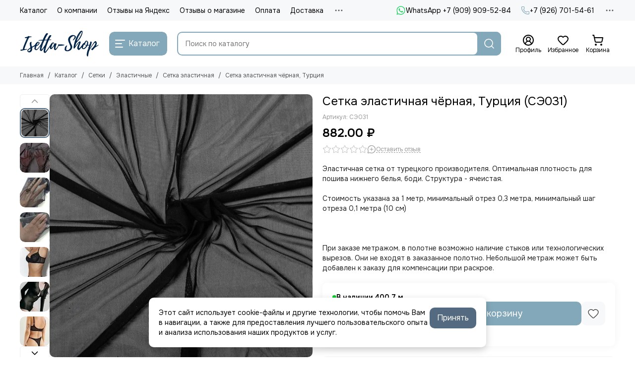

--- FILE ---
content_type: text/html; charset=utf-8
request_url: https://www.isetta-shop.ru/product/setka-elastichnaya-chyornaya
body_size: 69006
content:
<!doctype html>
<html lang="ru"><head><meta data-config="{&quot;product_id&quot;:109782162}" name="page-config" content="" /><meta data-config="{&quot;money_with_currency_format&quot;:{&quot;delimiter&quot;:&quot; &quot;,&quot;separator&quot;:&quot;.&quot;,&quot;format&quot;:&quot;%n %u&quot;,&quot;unit&quot;:&quot;₽&quot;,&quot;show_price_without_cents&quot;:0},&quot;currency_code&quot;:&quot;RUR&quot;,&quot;currency_iso_code&quot;:&quot;RUB&quot;,&quot;default_currency&quot;:{&quot;title&quot;:&quot;Российский рубль&quot;,&quot;code&quot;:&quot;RUR&quot;,&quot;rate&quot;:1.0,&quot;format_string&quot;:&quot;%n %u&quot;,&quot;unit&quot;:&quot;₽&quot;,&quot;price_separator&quot;:&quot;&quot;,&quot;is_default&quot;:true,&quot;price_delimiter&quot;:&quot;&quot;,&quot;show_price_with_delimiter&quot;:true,&quot;show_price_without_cents&quot;:false},&quot;facebook&quot;:{&quot;pixelActive&quot;:false,&quot;currency_code&quot;:&quot;RUB&quot;,&quot;use_variants&quot;:null},&quot;vk&quot;:{&quot;pixel_active&quot;:null,&quot;price_list_id&quot;:null},&quot;new_ya_metrika&quot;:true,&quot;ecommerce_data_container&quot;:&quot;dataLayer&quot;,&quot;common_js_version&quot;:null,&quot;vue_ui_version&quot;:null,&quot;feedback_captcha_enabled&quot;:null,&quot;account_id&quot;:543055,&quot;hide_items_out_of_stock&quot;:false,&quot;forbid_order_over_existing&quot;:true,&quot;minimum_items_price&quot;:600,&quot;enable_comparison&quot;:true,&quot;locale&quot;:&quot;ru&quot;,&quot;client_group&quot;:null,&quot;consent_to_personal_data&quot;:{&quot;active&quot;:true,&quot;obligatory&quot;:true,&quot;description&quot;:&quot;\u003cp\u003eНастоящим подтверждаю, что я ознакомлен и согласен с условиями \u003ca href=\&quot;/page/oferta\&quot; target=\&quot;blank\&quot;\u003eоферты и политики конфиденциальности\u003c/a\u003e.\u003c/p\u003e&quot;},&quot;recaptcha_key&quot;:&quot;6LfXhUEmAAAAAOGNQm5_a2Ach-HWlFKD3Sq7vfFj&quot;,&quot;recaptcha_key_v3&quot;:&quot;6LcZi0EmAAAAAPNov8uGBKSHCvBArp9oO15qAhXa&quot;,&quot;yandex_captcha_key&quot;:&quot;ysc1_ec1ApqrRlTZTXotpTnO8PmXe2ISPHxsd9MO3y0rye822b9d2&quot;,&quot;checkout_float_order_content_block&quot;:false,&quot;available_products_characteristics_ids&quot;:null,&quot;sber_id_app_id&quot;:&quot;5b5a3c11-72e5-4871-8649-4cdbab3ba9a4&quot;,&quot;theme_generation&quot;:2,&quot;quick_checkout_captcha_enabled&quot;:false,&quot;max_order_lines_count&quot;:500,&quot;sber_bnpl_min_amount&quot;:1000,&quot;sber_bnpl_max_amount&quot;:150000,&quot;counter_settings&quot;:{&quot;data_layer_name&quot;:&quot;dataLayer&quot;,&quot;new_counters_setup&quot;:true,&quot;add_to_cart_event&quot;:true,&quot;remove_from_cart_event&quot;:true,&quot;add_to_wishlist_event&quot;:true,&quot;purchase_event&quot;:true},&quot;site_setting&quot;:{&quot;show_cart_button&quot;:true,&quot;show_service_button&quot;:false,&quot;show_marketplace_button&quot;:false,&quot;show_quick_checkout_button&quot;:false},&quot;warehouses&quot;:[],&quot;captcha_type&quot;:&quot;yandex&quot;,&quot;human_readable_urls&quot;:false}" name="shop-config" content="" /><meta name='js-evnvironment' content='production' /><meta name='default-locale' content='ru' /><meta name='insales-redefined-api-methods' content="[]" /><script type="text/javascript" src="https://static.insales-cdn.com/assets/static-versioned/v3.72/static/libs/lodash/4.17.21/lodash.min.js"></script><script>dataLayer= []; dataLayer.push({
        event: 'view_item',
        ecommerce: {
          items: [{"item_id":"109782162","item_name":"Сетка эластичная чёрная, Турция","item_category":"Каталог/Сетки/Эластичные/Сетка эластичная","price":882}]
         }
      });</script>
<!--InsalesCounter -->
<script type="text/javascript">
(function() {
  if (typeof window.__insalesCounterId !== 'undefined') {
    return;
  }

  try {
    Object.defineProperty(window, '__insalesCounterId', {
      value: 543055,
      writable: true,
      configurable: true
    });
  } catch (e) {
    console.error('InsalesCounter: Failed to define property, using fallback:', e);
    window.__insalesCounterId = 543055;
  }

  if (typeof window.__insalesCounterId === 'undefined') {
    console.error('InsalesCounter: Failed to set counter ID');
    return;
  }

  let script = document.createElement('script');
  script.async = true;
  script.src = '/javascripts/insales_counter.js?7';
  let firstScript = document.getElementsByTagName('script')[0];
  firstScript.parentNode.insertBefore(script, firstScript);
})();
</script>
<!-- /InsalesCounter -->
    <script type="text/javascript">
      (function() {
        (function(w,c){w[c]=w[c]||function(){(w[c].q=w[c].q||[]).push(arguments)};})(window,'convead');

function ready(fn) {
  if (document.readyState != 'loading'){
    fn();
  } else {
    document.addEventListener('DOMContentLoaded', fn);
  }
}

function ajaxRequest(url, success, fail, complete) {
  success = success || function() {};
  fail = fail || function() {};
  complete = complete || function() {};
  const xhr = new XMLHttpRequest()
  xhr.open('GET', url, true);
  xhr.setRequestHeader('Content-type', 'application/json; charset=utf-8');
  xhr.onreadystatechange = function() {
    if (xhr.readyState == 4) {
      if (xhr.status == 200) {
        success(JSON.parse(xhr.responseText));
        complete(xhr);
      } else {
        fail(xhr);
        complete(xhr);
      }
    }
  }
  xhr.send();
}

ready(function(){
  
  function set_current_cart_info() {
    ConveadCookies.set('convead_cart_info', JSON.stringify({
      count: window.convead_cart_info.items_count, 
      price: window.convead_cart_info.items_price
    }), {path: '/'}); 
  }

  function is_success_order_page() {
    var regex = new RegExp('^/orders/');
    return regex.exec(window.location.pathname) != null;
  }

  function update_cart_legacy() {
    // Update cart
    var json = ConveadCookies.get('convead_cart_info')
    var current_cart_info = (json && JSON.parse(json)) || null;
    var insales_cart_items = [];
    
    ajaxRequest('/cart_items.json', function (cart) {

      for (var order_line of cart.order_lines) {
        insales_cart_items.push({
          product_id: order_line.product_id,
          qnt: order_line.quantity,
          price: order_line.sale_price
        });
      };
      window.convead_cart_info = {
        items_count: cart.items_count,
        items_price: cart.items_price,
        items: insales_cart_items
      };
      if (current_cart_info == null) {
        set_current_cart_info(); 
      } else {
        if ((current_cart_info.count != window.convead_cart_info.items_count) || (current_cart_info.price != window.convead_cart_info.items_price)) {
          set_current_cart_info();
          if (!is_success_order_page()) {
            convead('event', 'update_cart', {items: window.convead_cart_info.items});
          }
        }
      }

    })
  }

  function update_cart_common() {
    var skipFirst = true;
    var send_cart = function($data) {
      var items = [];
      for (var k in $data.order_lines) {
        var offer = $data.order_lines[k];
        items.push({
          product_id: offer.product_id,
          qnt: offer.quantity,
          price: offer.sale_price
        });
      }
      convead('event', 'update_cart', {items: items});
    }
    Events('onCart_Update').subscribe(function( $data ) {
      if (skipFirst) skipFirst = false;
      else {
        send_cart($data);
      }
    })
    Events('addToCart').subscribe(function() {
      new InSales.Cart({ draw: function( $data ) {
        send_cart($data);
      } })
    })
  }

  // Initialize Convead settings
  window.ConveadSettings = window.ConveadSettings || {};
  window.ConveadSettings.app_key = 'f03bf52e30dc4fe02b7871d9dfce677f';
  window.ConveadSettings.onready = function() {
    // Send view_product event if applicable
    if (typeof(window.convead_product_info) != 'undefined') {
      convead('event', 'view_product', window.convead_product_info);
    }
    if (typeof window.Events === 'function') update_cart_common();
    else update_cart_legacy();
  };

  // Get current visitor info
  ajaxRequest(
    "/client_account/contacts.json",
    function(data, textStatus) {
      if (data.status == 'ok') {
        window.ConveadSettings.visitor_uid = data.client.id;
        if (typeof window.ConveadSettings.visitor_info == 'undefined') window.ConveadSettings.visitor_info = {};
        window.ConveadSettings.visitor_info.first_name = data.client.name;
        window.ConveadSettings.visitor_info.last_name = data.client.surname;
        window.ConveadSettings.visitor_info.email = data.client.email;
        window.ConveadSettings.visitor_info.phone = data.client.phone;
      }
    },
    null,
    function() {
      (function(d){var ts = (+new Date()/86400000|0)*86400;var s = d.createElement('script');s.type = 'text/javascript';s.async = true;s.charset = 'utf-8';s.src = 'https://tracker.convead.io/widgets/'+ts+'/widget-f03bf52e30dc4fe02b7871d9dfce677f.js';var x = d.getElementsByTagName('script')[0];x.parentNode.insertBefore(s, x);})(document);
    }
  );

});

      })();
    </script>

    <script type="text/javascript">
      (function() {
        var fileref = document.createElement('script');
        fileref.setAttribute("type","text/javascript");
        fileref.setAttribute("src", 'https://pnn.insales-tech.ru/pnn/pnn.js?5402');
        document.getElementsByTagName("head")[0].appendChild(fileref);
      })();
    </script>

	<meta charset="utf-8">
	<meta http-equiv="X-UA-Compatible" content="IE=edge,chrome=1">
	<meta name="viewport" content="width=device-width, initial-scale=1, maximum-scale=5, user-scalable=no">
	<meta name="theme-color" content="#ffffff">
	<meta name="format-detection" content="telephone=no">
	<meta name="account-key" content="3baefafc522a58306bd62e24547eef5f"><meta name="robots" content="index, follow">
		<title>Сетка эластичная чёрная, Турция (СЭ031) – купить в интернет-магазине Isetta-shop.</title>
		<meta name="description" content="Сетка эластичная чёрная, Турция (СЭ031)  в интернет-магазине Isetta-Shop. Надёжная фурнитура, быстрый заказ и доставка по России.
"><link rel="canonical" href="https://www.isetta-shop.ru/product/setka-elastichnaya-chyornaya"><link rel="preconnect" href="https://static.insales-cdn.com" crossorigin>
	<link rel="preconnect" href="https://fonts.googleapis.com">
	<link rel="preconnect" href="https://fonts.gstatic.com" crossorigin>
	<link rel="preload" href="https://static.insales-cdn.com/assets/1/3001/10455993/1768122213/theme.css" as="style"><style>
		:root {
			--font-family: 'Onest', sans-serif;
			--font-normal: 400;
			--font-bold: 600;
			--color-primary: #82a8ba;
			--color-secondary: #536a80;
			--thumb-product-card-ratio: 100%;
			--thumb-product-card-fit: cover;
			--thumb-collection-card-ratio: 100%;
			--thumb-collection-card-fit: contain;
			--thumb-article-card-ratio: 100%;
			--thumb-article-card-fit: cover;
			--radius: 10px;
			--nav-font-size: 17px;
		}
	</style>
	<link href="https://static.insales-cdn.com/assets/1/3001/10455993/1768122213/theme.css" rel="stylesheet"><link rel="preload" href="https://static.insales-cdn.com/assets/1/3001/10455993/1768122213/theme.product.css" as="style">
			<link href="https://static.insales-cdn.com/assets/1/3001/10455993/1768122213/theme.product.css" rel="stylesheet"><link rel="preload" href="https://fonts.googleapis.com/css2?family=Onest:wght@400;600&display=swap" as="style">
	<link rel="stylesheet" href="https://fonts.googleapis.com/css2?family=Onest:wght@400;600&display=swap" media="print" onload="this.media='all'">
	<noscript>
		<link rel="stylesheet" href="https://fonts.googleapis.com/css2?family=Onest:wght@400;600&display=swap">
	</noscript><link rel="preload" as="script" href="https://static.insales-cdn.com/assets/common-js/common.v2.25.28.js">
	<link rel="preload" as="script" href="https://static.insales-cdn.com/assets/1/3001/10455993/1768122213/plugins.js">
	<link rel="preload" as="script" href="https://static.insales-cdn.com/assets/1/3001/10455993/1768122213/theme.js"><link href="https://static.insales-cdn.com/files/1/4073/106188777/original/favicon-isetta_930dce057a5a74098c8f763b6de940fd.svg" rel="icon" sizes="any" type="image/svg+xml"><meta property="og:title" content="Сетка эластичная чёрная, Турция">
		<meta property="og:type" content="website">
		<meta property="og:url" content="https://www.isetta-shop.ru/product/setka-elastichnaya-chyornaya">
		<meta property="og:image" content="https://static.insales-cdn.com/images/products/1/335/211968335/_MG_1773.jpg">
		<meta property="og:description" content="Эластичная сетка от турецкого производителя. Оптимальная плотность для пошива нижнего белья, боди. Структура - ячеистая.Стоимость указана за 1 метр, минимальный отрез 0,3 метра, минимальный шаг отреза 0,1 метра (10 см) При заказе метражом, в полотне возможно наличие стыков или технологически&hellip;"><meta name='product-id' content='109782162' />
</head><body class=""><div data-grid-layout="product">
			<header data-grid="header"><div class="header"><div class="header-panel">
		<div class="container">
			<div class="row align-items-center"><div class="col">
					<div class="header-panel__pages">
						<div class="cut-list js-cut-list"><div class="cut-list__elem"><a href="/collection/all" class="header-panel__page">Каталог</a></div><div class="cut-list__elem"><a href="/page/about-us" class="header-panel__page">О компании</a></div><div class="cut-list__elem"><a href="/page/otzyvy-na-yandeks" class="header-panel__page">Отзывы на Яндекс</a></div><div class="cut-list__elem"><a href="/page/otzyvy" class="header-panel__page">Отзывы о магазине</a></div><div class="cut-list__elem"><a href="/page/payment" class="header-panel__page">Оплата</a></div><div class="cut-list__elem"><a href="/page/delivery" class="header-panel__page">Доставка</a></div><div class="cut-list__elem"><a href="/page/contacts" class="header-panel__page">Контакты</a></div><div class="cut-list__elem"><a href="/page/skidki" class="header-panel__page">Скидки</a></div><div class="cut-list__elem"><a href="/page/partnery" class="header-panel__page">Партнеры</a></div><div class="cut-list__elem"><a href="/blogs/info" class="header-panel__page">Блог</a></div></div>
					</div>
				</div><div class="col-auto">
						<div class="header-panel__messengers"><div class="social">
		<div class="social__items"><a href="https://wa.me/79099095284" class="social__item social__item_whatsapp" rel="noopener noreferrer nofollow" target="_blank" data-social-qr='{"title": "WhatsApp +7 (909) 909-52-84", "url": "https://wa.me/79099095284", "icon": "whatsapp"}' title="WhatsApp +7 (909) 909-52-84"><svg xmlns="http://www.w3.org/2000/svg" viewBox="0 0 448 512" class="svg-social" data-social="whatsapp"><use xlink:href="#svg-social-whatsapp"></use></svg><span class="social__title">WhatsApp +7 (909) 909-52-84</span></a></div>
	</div></div>
					</div><div class="col-auto">
						<div class="header-panel__phones"><a href="tel:+79267015461">
									<span class="icon-new" data-icon="phone"><svg width="18" height="18" viewBox="0 0 24 24"><use xlink:href="#icon-phone"></use></svg></span>+7 (926) 701-54-61</a></div>
					</div><div class="col-auto">
					<div class="dropdown dropdown_type_contacts">
						<span class="dropdown__bage">
							<span class="icon-new" data-icon="ellipsis"><svg width="22" height="22" viewBox="0 0 24 24"><use xlink:href="#icon-ellipsis"></use></svg></span>
						</span>
						<div class="dropdown__popup is-right"><div class="dropdown__item"><div class="contacts"><div class="contacts__item">
      <div class="contacts__icon">
        <span class="icon-new" data-icon="mail"><svg width="18" height="18" viewBox="0 0 24 24"><use xlink:href="#icon-mail"></use></svg></span>
      </div>
      <div class="contacts__title"><a href="mailto:info@isetta-shop.ru">info@isetta-shop.ru</a></div>
    </div><div class="contacts__item">
      <div class="contacts__icon">
        <span class="icon-new" data-icon="map-marker"><svg width="18" height="18" viewBox="0 0 24 24"><use xlink:href="#icon-map-marker"></use></svg></span>
      </div>
      <div class="contacts__title"><p>Московская область, г. Дубна</p></div>
    </div><div class="contacts__item">
      <div class="contacts__icon">
        <span class="icon-new" data-icon="clock"><svg width="18" height="18" viewBox="0 0 24 24"><use xlink:href="#icon-clock"></use></svg></span>
        </div>
      <div class="contacts__title"><p>Заказы через сайт принимаются круглосуточно. Отправка заказов только в рабочие дни.</p></div>
    </div></div></div><div class="social social_type_grid">
		<div class="social__items"><a href="https://vk.com/isettashop" class="social__item social__item_vk" rel="noopener noreferrer nofollow" target="_blank" data-social-qr='{"title": "ВКонтакте", "url": "https://vk.com/isettashop", "icon": "vk"}' title="ВКонтакте"><svg xmlns="http://www.w3.org/2000/svg" viewBox="0 0 100 100" class="svg-social" data-social="vk"><use xlink:href="#svg-social-vk"></use></svg></a><a href="https://t.me/isettashop" class="social__item social__item_telegram" rel="noopener noreferrer nofollow" target="_blank" data-social-qr='{"title": "Telegram", "url": "https://t.me/isettashop", "icon": "telegram"}' title="Telegram"><svg xmlns="http://www.w3.org/2000/svg" viewBox="0 0 100 100" class="svg-social" data-social="telegram"><use xlink:href="#svg-social-telegram"></use></svg></a></div>
	</div></div>
					</div>
				</div>
			</div>
		</div>
	</div>
	<div class="header-main js-header-main-sticky">
		<div class="container header-main__container">
			<div class="row align-items-center header-main__row">
				<div class="col-auto header-main__col-menu"><div class="mobile-menu js-mobile-menu">
	<button class="mobile-menu__trigger js-mobile-menu-trigger" data-toolbar-item="mobile-menu" aria-label="Меню">
		<span class="icon-new" data-icon="bars"><svg width="24" height="24" viewBox="0 0 24 24"><use xlink:href="#icon-bars"></use></svg></span>
	</button>
	<div class="mobile-menu__dropdown">
		<span class="mobile-menu__header">Меню<button class="mobile-menu__close js-mobile-menu-close" aria-label="close">
				<span class="icon-new" data-icon="times"><svg width="22" height="22" viewBox="0 0 24 24"><use xlink:href="#icon-times"></use></svg></span>
      </button>
		</span>
		<div class="mobile-menu__content">
      <a href="/collection/all" class="mobile-menu__collections js-mobile-collections-trigger is-active" data-toolbar-item="mobile-collections">
        <span class="icon-new" data-icon="grid"><svg width="24" height="24" viewBox="0 0 24 24"><use xlink:href="#icon-grid"></use></svg></span>
        <div class="mobile-menu__collections-title">Каталог</div>
        <span class="icon-new" data-icon="chevron-right"><svg width="22" height="22" viewBox="0 0 24 24"><use xlink:href="#icon-chevron-right"></use></svg></span>
      </a>
			<div class="mobile-pages"><div class="mobile-pages__item">
							<a href="/collection/all">Каталог</a>
						</div><div class="mobile-pages__item">
							<a href="/page/about-us">О компании</a>
						</div><div class="mobile-pages__item">
							<a href="/page/otzyvy-na-yandeks">Отзывы на Яндекс</a>
						</div><div class="mobile-pages__item">
							<a href="/page/otzyvy">Отзывы о магазине</a>
						</div><div class="mobile-pages__item">
							<a href="/page/payment">Оплата</a>
						</div><div class="mobile-pages__item">
							<a href="/page/delivery">Доставка</a>
						</div><div class="mobile-pages__item">
							<a href="/page/contacts">Контакты</a>
						</div><div class="mobile-pages__item">
							<a href="/page/skidki">Скидки</a>
						</div><div class="mobile-pages__item">
							<a href="/page/partnery">Партнеры</a>
						</div><div class="mobile-pages__item">
							<a href="/blogs/info">Блог</a>
						</div></div>
		</div>
	</div>
	<div class="mobile-menu__shade js-mobile-menu-close"></div>
</div><div class="mobile-menu js-mobile-collections">
	<div class="mobile-menu__dropdown">
		<span class="mobile-menu__header">
			<button class="mobile-collections__back js-mobile-menu-trigger" aria-label="back">
				<span class="icon-new" data-icon="chevron-left"><svg width="24" height="24" viewBox="0 0 24 24"><use xlink:href="#icon-chevron-left"></use></svg></span>
			</button>
			<div class="mobile-menu__header-title js-mobile-menu-trigger">Каталог</div><button class="mobile-menu__close js-mobile-collections-close" aria-label="close">
		<span class="icon-new" data-icon="times"><svg width="22" height="22" viewBox="0 0 24 24"><use xlink:href="#icon-times"></use></svg></span>
  </button></span>
		<div class="mobile-menu__content"><div class="mobile-collections"><div class="mobile-collections__item" data-nav-item="16835969"><a href="/collection/novinki">НОВИНКИ</a></div><div class="mobile-collections__item" data-nav-item="18993307"><a href="/collection/palitra-tsvetov" class="js-mobile-collections-toggle">Цветовая палитра<span class="icon-new" data-icon="chevron-right"><svg width="22" height="22" viewBox="0 0 24 24"><use xlink:href="#icon-chevron-right"></use></svg></span>
								</a>
								<div class="mobile-collections__submenu">
									<div class="mobile-menu__header"><button class="mobile-collections__back js-mobile-collections-toggle" aria-label="back">
		<span class="icon-new" data-icon="chevron-left"><svg width="24" height="24" viewBox="0 0 24 24"><use xlink:href="#icon-chevron-left"></use></svg></span>
  </button><div class="mobile-menu__header-title js-mobile-collections-toggle">Цветовая палитра</div><button class="mobile-menu__close js-mobile-collections-close" aria-label="close">
		<span class="icon-new" data-icon="times"><svg width="22" height="22" viewBox="0 0 24 24"><use xlink:href="#icon-times"></use></svg></span>
  </button></div>
									<div class="mobile-menu__content">
										<div class="mobile-collections__item" data-nav-item="18993307-all">
											<a href="/collection/palitra-tsvetov">Смотреть все товары</a>
										</div><div class="mobile-collections__item" data-nav-item="18993309"><a href="/collection/bezhevyy-tsv-126">Бежевый (цв. 126)</a></div><div class="mobile-collections__item" data-nav-item="18993329"><a href="/collection/belyy-tsv-001">Белый (цв. 001)</a></div><div class="mobile-collections__item" data-nav-item="18993764"><a href="/collection/bordo">Бордо</a></div><div class="mobile-collections__item" data-nav-item="18993369"><a href="/collection/goluboe-nebo-tsv-3090">Голубое небо (цв. 3090)</a></div><div class="mobile-collections__item" data-nav-item="18993389"><a href="/collection/zhasmin-tsv-1294">Жасмин (цв. 1294)</a></div><div class="mobile-collections__item" data-nav-item="18993794"><a href="/collection/zheltyy">Желтый</a></div><div class="mobile-collections__item" data-nav-item="22406647"><a href="/collection/zagar-tsv-030">Загар (цв. 030)</a></div><div class="mobile-collections__item" data-nav-item="19343607"><a href="/collection/izumrud">Изумруд (цв. 1994)</a></div><div class="mobile-collections__item" data-nav-item="18993403"><a href="/collection/kofe-s-molokom">Кофе  (цв. 738)</a></div><div class="mobile-collections__item" data-nav-item="20165644"><a href="/collection/kofeyno-rozovyy-tsv-885">Кофейно-розовый (цв. 885)</a></div><div class="mobile-collections__item" data-nav-item="18993404"><a href="/collection/krasnyy-tsv-100">Красный (цв. 100)</a></div><div class="mobile-collections__item" data-nav-item="20587512"><a href="/collection/lavandovo-seryy-tsv-620">Лавандово-серый (цв. 620)</a></div><div class="mobile-collections__item" data-nav-item="18993795"><a href="/collection/mentol">Ментол</a></div><div class="mobile-collections__item" data-nav-item="18993430"><a href="/collection/molochnyy-tsv-004">Молочный (цв. 004)</a></div><div class="mobile-collections__item" data-nav-item="20587511"><a href="/collection/persik-tsv-81">Персик (цв. 81)</a></div><div class="mobile-collections__item" data-nav-item="18993476"><a href="/collection/pylno-rozovyy-tsv-019">Пыльно-розовый (цв. 019)</a></div><div class="mobile-collections__item" data-nav-item="18993520"><a href="/collection/rozovyy-tsv-189">Розовый (цв. 189)</a></div><div class="mobile-collections__item" data-nav-item="30153315"><a href="/collection/rozovyy-neon">Розовый неон</a></div><div class="mobile-collections__item" data-nav-item="18993551"><a href="/collection/svetlo-seryy-tsv-166">Светло-серый (цв. 166)</a></div><div class="mobile-collections__item" data-nav-item="18993574"><a href="/collection/serebristyy-pion-tsv-168">Серебристый пион (цв. 168)</a></div><div class="mobile-collections__item" data-nav-item="18993596"><a href="/collection/sliva-tsv-076">Слива (цв. 076)</a></div><div class="mobile-collections__item" data-nav-item="18993634"><a href="/collection/temno-krasnyy-tsv-101">Темно-красный (цв. 101)</a></div><div class="mobile-collections__item" data-nav-item="18993652"><a href="/collection/temno-siniy-tsv-061">Темно-синий (цв. 061)</a></div><div class="mobile-collections__item" data-nav-item="18993755"><a href="/collection/ultramarin">Ультрамарин</a></div><div class="mobile-collections__item" data-nav-item="20312686"><a href="/collection/fioletovyy-tsv-096">Фиолетовый (цв. 096)</a></div><div class="mobile-collections__item" data-nav-item="19176899"><a href="/collection/fuksiya">Фуксия</a></div><div class="mobile-collections__item" data-nav-item="18993753"><a href="/collection/haki">Хаки</a></div><div class="mobile-collections__item" data-nav-item="18993654"><a href="/collection/chernyy-tsv-170">Черный</a></div><div class="mobile-collections__item" data-nav-item="18993731"><a href="/collection/shampan-tsv-003">Шампань (цв. 003)</a></div><div class="mobile-collections__item" data-nav-item="18993743"><a href="/collection/shokolad-tsv-111">Шоколад (цв. 111)</a></div></div>
								</div></div><div class="mobile-collections__item" data-nav-item="9046415"><a href="/collection/kategoriya-1" class="js-mobile-collections-toggle">Кружево<span class="icon-new" data-icon="chevron-right"><svg width="22" height="22" viewBox="0 0 24 24"><use xlink:href="#icon-chevron-right"></use></svg></span>
								</a>
								<div class="mobile-collections__submenu">
									<div class="mobile-menu__header"><button class="mobile-collections__back js-mobile-collections-toggle" aria-label="back">
		<span class="icon-new" data-icon="chevron-left"><svg width="24" height="24" viewBox="0 0 24 24"><use xlink:href="#icon-chevron-left"></use></svg></span>
  </button><div class="mobile-menu__header-title js-mobile-collections-toggle">Кружево</div><button class="mobile-menu__close js-mobile-collections-close" aria-label="close">
		<span class="icon-new" data-icon="times"><svg width="22" height="22" viewBox="0 0 24 24"><use xlink:href="#icon-times"></use></svg></span>
  </button></div>
									<div class="mobile-menu__content">
										<div class="mobile-collections__item" data-nav-item="9046415-all">
											<a href="/collection/kategoriya-1">Смотреть все товары</a>
										</div><div class="mobile-collections__item" data-nav-item="28777164"><a href="/collection/kruzhevo-elastichnoe" class="js-mobile-collections-toggle">Кружево эластичное<span class="icon-new" data-icon="chevron-right"><svg width="22" height="22" viewBox="0 0 24 24"><use xlink:href="#icon-chevron-right"></use></svg></span>
													</a>
													<div class="mobile-collections__submenu">
														<div class="mobile-menu__header"><button class="mobile-collections__back js-mobile-collections-toggle" aria-label="back">
		<span class="icon-new" data-icon="chevron-left"><svg width="24" height="24" viewBox="0 0 24 24"><use xlink:href="#icon-chevron-left"></use></svg></span>
  </button><div class="mobile-menu__header-title js-mobile-collections-toggle">Кружево эластичное</div><button class="mobile-menu__close js-mobile-collections-close" aria-label="close">
		<span class="icon-new" data-icon="times"><svg width="22" height="22" viewBox="0 0 24 24"><use xlink:href="#icon-times"></use></svg></span>
  </button></div>
														<div class="mobile-menu__content">
															<div class="mobile-collections__item" data-nav-item="28777164-all"><a href="/collection/kruzhevo-elastichnoe">Смотреть все товары</a></div><div class="mobile-collections__item" data-nav-item="9062051"><a href="/collection/kruzhevo-elastichnoe-shirina-1-10sm">Кружево эластичное (ширина 1-10см)</a></div><div class="mobile-collections__item" data-nav-item="9062054"><a href="/collection/kruzhevo-elastichnoe-shirina-11-30sm">Кружево эластичное (ширина 11-40см)</a></div><div class="mobile-collections__item" data-nav-item="19884291"><a href="/collection/kruzhevo-iz-italii-i-latvii">Кружево из Италии и Турции</a></div></div>
													</div></div><div class="mobile-collections__item" data-nav-item="9062050"><a href="/collection/kruzhevo-shantili-prodayotsya-kuponami">Кружево шантильи (неэластичное)</a></div><div class="mobile-collections__item" data-nav-item="9351144"><a href="/collection/vyshivka-na-setke">Вышивка на сетке</a></div><div class="mobile-collections__item" data-nav-item="20838800"><a href="/collection/inelastic-lace">Кружево неэластичное</a></div></div>
								</div></div><div class="mobile-collections__item" data-nav-item="9050974"><a href="/collection/elastichnaya-tesma" class="js-mobile-collections-toggle">Эластичная тесьма и резинки<span class="icon-new" data-icon="chevron-right"><svg width="22" height="22" viewBox="0 0 24 24"><use xlink:href="#icon-chevron-right"></use></svg></span>
								</a>
								<div class="mobile-collections__submenu">
									<div class="mobile-menu__header"><button class="mobile-collections__back js-mobile-collections-toggle" aria-label="back">
		<span class="icon-new" data-icon="chevron-left"><svg width="24" height="24" viewBox="0 0 24 24"><use xlink:href="#icon-chevron-left"></use></svg></span>
  </button><div class="mobile-menu__header-title js-mobile-collections-toggle">Эластичная тесьма и резинки</div><button class="mobile-menu__close js-mobile-collections-close" aria-label="close">
		<span class="icon-new" data-icon="times"><svg width="22" height="22" viewBox="0 0 24 24"><use xlink:href="#icon-times"></use></svg></span>
  </button></div>
									<div class="mobile-menu__content">
										<div class="mobile-collections__item" data-nav-item="9050974-all">
											<a href="/collection/elastichnaya-tesma">Смотреть все товары</a>
										</div><div class="mobile-collections__item" data-nav-item="9087965"><a href="/collection/beyka-otdelochnaya">Бейка отделочная (окантовочная резинка)</a></div><div class="mobile-collections__item" data-nav-item="9087966"><a href="/collection/rezinka-bretelechnaya">Резинка бретелечная</a></div><div class="mobile-collections__item" data-nav-item="9087967"><a href="/collection/rezinka-otdelochnaya" class="js-mobile-collections-toggle">Резинка отделочная<span class="icon-new" data-icon="chevron-right"><svg width="22" height="22" viewBox="0 0 24 24"><use xlink:href="#icon-chevron-right"></use></svg></span>
													</a>
													<div class="mobile-collections__submenu">
														<div class="mobile-menu__header"><button class="mobile-collections__back js-mobile-collections-toggle" aria-label="back">
		<span class="icon-new" data-icon="chevron-left"><svg width="24" height="24" viewBox="0 0 24 24"><use xlink:href="#icon-chevron-left"></use></svg></span>
  </button><div class="mobile-menu__header-title js-mobile-collections-toggle">Резинка отделочная</div><button class="mobile-menu__close js-mobile-collections-close" aria-label="close">
		<span class="icon-new" data-icon="times"><svg width="22" height="22" viewBox="0 0 24 24"><use xlink:href="#icon-times"></use></svg></span>
  </button></div>
														<div class="mobile-menu__content">
															<div class="mobile-collections__item" data-nav-item="9087967-all"><a href="/collection/rezinka-otdelochnaya">Смотреть все товары</a></div><div class="mobile-collections__item" data-nav-item="28718141"><a href="/collection/rezinka-dlya-trusov">Резинки для трусов</a></div><div class="mobile-collections__item" data-nav-item="28718142"><a href="/collection/rezinka-dlya-stana-byustgaltera">Резинки для стана бюстгальтера</a></div><div class="mobile-collections__item" data-nav-item="28718143"><a href="/collection/rezinka-dlya-ukrepleniya-kraya">Резинка для укрепления края</a></div></div>
													</div></div><div class="mobile-collections__item" data-nav-item="24706256"><a href="/collection/rezinka-shirokaya">Резинка широкая</a></div><div class="mobile-collections__item" data-nav-item="9879984"><a href="/collection/rezinka-dlya-kupalnika">Резинка для купальника</a></div></div>
								</div></div><div class="mobile-collections__item" data-nav-item="9171243"><a href="/collection/believoy-porolon">Бельевой поролон</a></div><div class="mobile-collections__item" data-nav-item="9050958"><a href="/collection/tesma-pod-karkasy" class="js-mobile-collections-toggle">Лента тоннельная<span class="icon-new" data-icon="chevron-right"><svg width="22" height="22" viewBox="0 0 24 24"><use xlink:href="#icon-chevron-right"></use></svg></span>
								</a>
								<div class="mobile-collections__submenu">
									<div class="mobile-menu__header"><button class="mobile-collections__back js-mobile-collections-toggle" aria-label="back">
		<span class="icon-new" data-icon="chevron-left"><svg width="24" height="24" viewBox="0 0 24 24"><use xlink:href="#icon-chevron-left"></use></svg></span>
  </button><div class="mobile-menu__header-title js-mobile-collections-toggle">Лента тоннельная</div><button class="mobile-menu__close js-mobile-collections-close" aria-label="close">
		<span class="icon-new" data-icon="times"><svg width="22" height="22" viewBox="0 0 24 24"><use xlink:href="#icon-times"></use></svg></span>
  </button></div>
									<div class="mobile-menu__content">
										<div class="mobile-collections__item" data-nav-item="9050958-all">
											<a href="/collection/tesma-pod-karkasy">Смотреть все товары</a>
										</div><div class="mobile-collections__item" data-nav-item="28777165"><a href="/collection/vorsovaya-tesma-2" class="js-mobile-collections-toggle">Ворсовая тесьма<span class="icon-new" data-icon="chevron-right"><svg width="22" height="22" viewBox="0 0 24 24"><use xlink:href="#icon-chevron-right"></use></svg></span>
													</a>
													<div class="mobile-collections__submenu">
														<div class="mobile-menu__header"><button class="mobile-collections__back js-mobile-collections-toggle" aria-label="back">
		<span class="icon-new" data-icon="chevron-left"><svg width="24" height="24" viewBox="0 0 24 24"><use xlink:href="#icon-chevron-left"></use></svg></span>
  </button><div class="mobile-menu__header-title js-mobile-collections-toggle">Ворсовая тесьма</div><button class="mobile-menu__close js-mobile-collections-close" aria-label="close">
		<span class="icon-new" data-icon="times"><svg width="22" height="22" viewBox="0 0 24 24"><use xlink:href="#icon-times"></use></svg></span>
  </button></div>
														<div class="mobile-menu__content">
															<div class="mobile-collections__item" data-nav-item="28777165-all"><a href="/collection/vorsovaya-tesma-2">Смотреть все товары</a></div><div class="mobile-collections__item" data-nav-item="18278082"><a href="/collection/vorsovaya-tesma">Ворсовая тесьма (под каркасы)</a></div><div class="mobile-collections__item" data-nav-item="21196948"><a href="/collection/vorsovaya-tesma-pod-plastiny">Ворсовая тесьма (под пластины)</a></div></div>
													</div></div><div class="mobile-collections__item" data-nav-item="18278086"><a href="/collection/besshovnaya">Бесшовная</a></div><div class="mobile-collections__item" data-nav-item="18278101"><a href="/collection/dvuhshovnaya">Двухшовная</a></div></div>
								</div></div><div class="mobile-collections__item" data-nav-item="9581330"><a href="/collection/chashki" class="js-mobile-collections-toggle">Чашки, вкладыши<span class="icon-new" data-icon="chevron-right"><svg width="22" height="22" viewBox="0 0 24 24"><use xlink:href="#icon-chevron-right"></use></svg></span>
								</a>
								<div class="mobile-collections__submenu">
									<div class="mobile-menu__header"><button class="mobile-collections__back js-mobile-collections-toggle" aria-label="back">
		<span class="icon-new" data-icon="chevron-left"><svg width="24" height="24" viewBox="0 0 24 24"><use xlink:href="#icon-chevron-left"></use></svg></span>
  </button><div class="mobile-menu__header-title js-mobile-collections-toggle">Чашки, вкладыши</div><button class="mobile-menu__close js-mobile-collections-close" aria-label="close">
		<span class="icon-new" data-icon="times"><svg width="22" height="22" viewBox="0 0 24 24"><use xlink:href="#icon-times"></use></svg></span>
  </button></div>
									<div class="mobile-menu__content">
										<div class="mobile-collections__item" data-nav-item="9581330-all">
											<a href="/collection/chashki">Смотреть все товары</a>
										</div><div class="mobile-collections__item" data-nav-item="9581367"><a href="/collection/65-65b-70a">65B-70A-75АА</a></div><div class="mobile-collections__item" data-nav-item="9581826"><a href="/collection/70-65s-70v-75a">70В-75А-65С-80АА</a></div><div class="mobile-collections__item" data-nav-item="9587543"><a href="/collection/75-70s-75v-80a">75В-80А-70С-65D</a></div><div class="mobile-collections__item" data-nav-item="9587370"><a href="/collection/80-70d-75s-80v-85a">80В-85А-75С-70D</a></div><div class="mobile-collections__item" data-nav-item="9581851"><a href="/collection/85-70e-75d-80s-85v-90a">85В-90А-80С-75D-70E</a></div><div class="mobile-collections__item" data-nav-item="10543711"><a href="/collection/90b-95a-85c-80d-75e">90B-95A-85C-80D-75E</a></div><div class="mobile-collections__item" data-nav-item="10543712"><a href="/collection/95b-100a-90c-85d-80e">95B-90C-85D-80E-75F</a></div><div class="mobile-collections__item" data-nav-item="10543726"><a href="/collection/100b-105a-95c-90d-85e">100B-95C-90D-85E-80F</a></div><div class="mobile-collections__item" data-nav-item="15704849"><a href="/collection/105b-100c-95d-90e-85f">105B-100C-95D-90E-85F</a></div><div class="mobile-collections__item" data-nav-item="23982012"><a href="/collection/110b-105c-100d-95e-90f">110B-105C-100D-95E-90F</a></div><div class="mobile-collections__item" data-nav-item="11272328"><a href="/collection/vkladyshi">Вкладыши</a></div><div class="mobile-collections__item" data-nav-item="13685642"><a href="/collection/chashka-vkladysh-bando" class="js-mobile-collections-toggle">Чашки-вкладыши<span class="icon-new" data-icon="chevron-right"><svg width="22" height="22" viewBox="0 0 24 24"><use xlink:href="#icon-chevron-right"></use></svg></span>
													</a>
													<div class="mobile-collections__submenu">
														<div class="mobile-menu__header"><button class="mobile-collections__back js-mobile-collections-toggle" aria-label="back">
		<span class="icon-new" data-icon="chevron-left"><svg width="24" height="24" viewBox="0 0 24 24"><use xlink:href="#icon-chevron-left"></use></svg></span>
  </button><div class="mobile-menu__header-title js-mobile-collections-toggle">Чашки-вкладыши</div><button class="mobile-menu__close js-mobile-collections-close" aria-label="close">
		<span class="icon-new" data-icon="times"><svg width="22" height="22" viewBox="0 0 24 24"><use xlink:href="#icon-times"></use></svg></span>
  </button></div>
														<div class="mobile-menu__content">
															<div class="mobile-collections__item" data-nav-item="13685642-all"><a href="/collection/chashka-vkladysh-bando">Смотреть все товары</a></div><div class="mobile-collections__item" data-nav-item="28777172"><a href="/collection/chashki-vkladyshi-bando">Чашки-вкладыши бандо</a></div><div class="mobile-collections__item" data-nav-item="28777178"><a href="/collection/chashki-vkladyshi-treugolniki">Чашки-вкладыши треугольники</a></div><div class="mobile-collections__item" data-nav-item="28777261"><a href="/collection/chashki-vkladyshi-slitnye">Чашки-вкладыши слитные</a></div></div>
													</div></div><div class="mobile-collections__item" data-nav-item="13685912"><a href="/collection/chashki-speyser">Чашки спейсер</a></div><div class="mobile-collections__item" data-nav-item="28777423"><a href="/collection/chashki-balkonet">Чашки балконет</a></div><div class="mobile-collections__item" data-nav-item="28777427"><a href="/collection/chashki-slitnye">Чашки слитные</a></div><div class="mobile-collections__item" data-nav-item="28777425"><a href="/collection/chashki-treugolniki">Чашки треугольники</a></div><div class="mobile-collections__item" data-nav-item="28777429"><a href="/collection/chashki-push-ap">Чашки пуш-ап</a></div><div class="mobile-collections__item" data-nav-item="28777470"><a href="/collection/chashki-bez-push-ap">Чашки без пуш-ап</a></div><div class="mobile-collections__item" data-nav-item="11159975"><a href="/collection/rasprodazha-chashki-s-defektami">Распродажа (чашки с дефектами)</a></div></div>
								</div></div><div class="mobile-collections__item" data-nav-item="9050961"><a href="/collection/furnitura-dlya-belya" class="js-mobile-collections-toggle">Фурнитура для белья<span class="icon-new" data-icon="chevron-right"><svg width="22" height="22" viewBox="0 0 24 24"><use xlink:href="#icon-chevron-right"></use></svg></span>
								</a>
								<div class="mobile-collections__submenu">
									<div class="mobile-menu__header"><button class="mobile-collections__back js-mobile-collections-toggle" aria-label="back">
		<span class="icon-new" data-icon="chevron-left"><svg width="24" height="24" viewBox="0 0 24 24"><use xlink:href="#icon-chevron-left"></use></svg></span>
  </button><div class="mobile-menu__header-title js-mobile-collections-toggle">Фурнитура для белья</div><button class="mobile-menu__close js-mobile-collections-close" aria-label="close">
		<span class="icon-new" data-icon="times"><svg width="22" height="22" viewBox="0 0 24 24"><use xlink:href="#icon-times"></use></svg></span>
  </button></div>
									<div class="mobile-menu__content">
										<div class="mobile-collections__item" data-nav-item="9050961-all">
											<a href="/collection/furnitura-dlya-belya">Смотреть все товары</a>
										</div><div class="mobile-collections__item" data-nav-item="9061789"><a href="/collection/kostochki-karkasy" class="js-mobile-collections-toggle">Косточки, каркасы<span class="icon-new" data-icon="chevron-right"><svg width="22" height="22" viewBox="0 0 24 24"><use xlink:href="#icon-chevron-right"></use></svg></span>
													</a>
													<div class="mobile-collections__submenu">
														<div class="mobile-menu__header"><button class="mobile-collections__back js-mobile-collections-toggle" aria-label="back">
		<span class="icon-new" data-icon="chevron-left"><svg width="24" height="24" viewBox="0 0 24 24"><use xlink:href="#icon-chevron-left"></use></svg></span>
  </button><div class="mobile-menu__header-title js-mobile-collections-toggle">Косточки, каркасы</div><button class="mobile-menu__close js-mobile-collections-close" aria-label="close">
		<span class="icon-new" data-icon="times"><svg width="22" height="22" viewBox="0 0 24 24"><use xlink:href="#icon-times"></use></svg></span>
  </button></div>
														<div class="mobile-menu__content">
															<div class="mobile-collections__item" data-nav-item="9061789-all"><a href="/collection/kostochki-karkasy">Смотреть все товары</a></div><div class="mobile-collections__item" data-nav-item="28777488"><a href="/collection/karkasy-dlya-byustgaltera">Каркасы для бюстгальтера</a></div><div class="mobile-collections__item" data-nav-item="28777499"><a href="/collection/korsetnye-kostochki">Пластиковые косточки</a></div><div class="mobile-collections__item" data-nav-item="28856754"><a href="/collection/kitovyy-us">Китовый ус</a></div><div class="mobile-collections__item" data-nav-item="28777500"><a href="/collection/razdeliteli-dlya-dekolte">Разделители для декольте</a></div></div>
													</div></div><div class="mobile-collections__item" data-nav-item="9061912"><a href="/collection/koltsa" class="js-mobile-collections-toggle">Кольца и Регуляторы<span class="icon-new" data-icon="chevron-right"><svg width="22" height="22" viewBox="0 0 24 24"><use xlink:href="#icon-chevron-right"></use></svg></span>
													</a>
													<div class="mobile-collections__submenu">
														<div class="mobile-menu__header"><button class="mobile-collections__back js-mobile-collections-toggle" aria-label="back">
		<span class="icon-new" data-icon="chevron-left"><svg width="24" height="24" viewBox="0 0 24 24"><use xlink:href="#icon-chevron-left"></use></svg></span>
  </button><div class="mobile-menu__header-title js-mobile-collections-toggle">Кольца и Регуляторы</div><button class="mobile-menu__close js-mobile-collections-close" aria-label="close">
		<span class="icon-new" data-icon="times"><svg width="22" height="22" viewBox="0 0 24 24"><use xlink:href="#icon-times"></use></svg></span>
  </button></div>
														<div class="mobile-menu__content">
															<div class="mobile-collections__item" data-nav-item="9061912-all"><a href="/collection/koltsa">Смотреть все товары</a></div><div class="mobile-collections__item" data-nav-item="28778622"><a href="/collection/koltsa-2">Кольца</a></div><div class="mobile-collections__item" data-nav-item="28778623"><a href="/collection/regulyatory">Регуляторы</a></div><div class="mobile-collections__item" data-nav-item="51643273"><a href="/collection/regulyatory-s-kryuchkami">Регуляторы с крючками</a></div><div class="mobile-collections__item" data-nav-item="28778624"><a href="/collection/polukoltsa">Полукольца</a></div><div class="mobile-collections__item" data-nav-item="28778626"><a href="/collection/treugolniki-i-romby">Треугольники и ромбы</a></div></div>
													</div></div><div class="mobile-collections__item" data-nav-item="9061989"><a href="/collection/kryuchki">Крючки</a></div><div class="mobile-collections__item" data-nav-item="9481456"><a href="/collection/zastezhki" class="js-mobile-collections-toggle">Застежки<span class="icon-new" data-icon="chevron-right"><svg width="22" height="22" viewBox="0 0 24 24"><use xlink:href="#icon-chevron-right"></use></svg></span>
													</a>
													<div class="mobile-collections__submenu">
														<div class="mobile-menu__header"><button class="mobile-collections__back js-mobile-collections-toggle" aria-label="back">
		<span class="icon-new" data-icon="chevron-left"><svg width="24" height="24" viewBox="0 0 24 24"><use xlink:href="#icon-chevron-left"></use></svg></span>
  </button><div class="mobile-menu__header-title js-mobile-collections-toggle">Застежки</div><button class="mobile-menu__close js-mobile-collections-close" aria-label="close">
		<span class="icon-new" data-icon="times"><svg width="22" height="22" viewBox="0 0 24 24"><use xlink:href="#icon-times"></use></svg></span>
  </button></div>
														<div class="mobile-menu__content">
															<div class="mobile-collections__item" data-nav-item="9481456-all"><a href="/collection/zastezhki">Смотреть все товары</a></div><div class="mobile-collections__item" data-nav-item="28781249"><a href="/collection/metallicheskie">Металлические</a></div><div class="mobile-collections__item" data-nav-item="28781250"><a href="/collection/plastikovye">Пластиковые</a></div><div class="mobile-collections__item" data-nav-item="9866069"><a href="/collection/zazhimy-dlya-chulok">Застежки для чулок</a></div><div class="mobile-collections__item" data-nav-item="28781238"><a href="/collection/knopki-na-lente">Кнопки на ленте</a></div><div class="mobile-collections__item" data-nav-item="28781245"><a href="/collection/kryuchok-zastezhka-dlya-kormyaschih">Крючки-застежки для кормящих</a></div></div>
													</div></div><div class="mobile-collections__item" data-nav-item="9050940"><a href="/collection/zastezhki-s-kryuchkami" class="js-mobile-collections-toggle">Застежки с крючками<span class="icon-new" data-icon="chevron-right"><svg width="22" height="22" viewBox="0 0 24 24"><use xlink:href="#icon-chevron-right"></use></svg></span>
													</a>
													<div class="mobile-collections__submenu">
														<div class="mobile-menu__header"><button class="mobile-collections__back js-mobile-collections-toggle" aria-label="back">
		<span class="icon-new" data-icon="chevron-left"><svg width="24" height="24" viewBox="0 0 24 24"><use xlink:href="#icon-chevron-left"></use></svg></span>
  </button><div class="mobile-menu__header-title js-mobile-collections-toggle">Застежки с крючками</div><button class="mobile-menu__close js-mobile-collections-close" aria-label="close">
		<span class="icon-new" data-icon="times"><svg width="22" height="22" viewBox="0 0 24 24"><use xlink:href="#icon-times"></use></svg></span>
  </button></div>
														<div class="mobile-menu__content">
															<div class="mobile-collections__item" data-nav-item="9050940-all"><a href="/collection/zastezhki-s-kryuchkami">Смотреть все товары</a></div><div class="mobile-collections__item" data-nav-item="9087956"><a href="/collection/zastezhki-1-o-ryadnye">Застежки 1 ряд</a></div><div class="mobile-collections__item" data-nav-item="9087949"><a href="/collection/zastezhki-2-h-ryadnye">Застежки 2 ряда</a></div><div class="mobile-collections__item" data-nav-item="9186874"><a href="/collection/zastezhki-3-ryada">Застежки 3 ряда</a></div><div class="mobile-collections__item" data-nav-item="9866068"><a href="/collection/kryuchki-na-lente">Крючки на ленте</a></div></div>
													</div></div><div class="mobile-collections__item" data-nav-item="10010404"><a href="/collection/bantiki">Бантики</a></div><div class="mobile-collections__item" data-nav-item="10171095"><a href="/collection/beyki-dlya-byustov">Бейки для бюстов</a></div><div class="mobile-collections__item" data-nav-item="20973903"><a href="/collection/usiliteli-breteli-2">Усилители бретели</a></div></div>
								</div></div><div class="mobile-collections__item" data-nav-item="9603363"><a href="/collection/furnitura-dlya-korsetov" class="js-mobile-collections-toggle">Фурнитура для корсетов<span class="icon-new" data-icon="chevron-right"><svg width="22" height="22" viewBox="0 0 24 24"><use xlink:href="#icon-chevron-right"></use></svg></span>
								</a>
								<div class="mobile-collections__submenu">
									<div class="mobile-menu__header"><button class="mobile-collections__back js-mobile-collections-toggle" aria-label="back">
		<span class="icon-new" data-icon="chevron-left"><svg width="24" height="24" viewBox="0 0 24 24"><use xlink:href="#icon-chevron-left"></use></svg></span>
  </button><div class="mobile-menu__header-title js-mobile-collections-toggle">Фурнитура для корсетов</div><button class="mobile-menu__close js-mobile-collections-close" aria-label="close">
		<span class="icon-new" data-icon="times"><svg width="22" height="22" viewBox="0 0 24 24"><use xlink:href="#icon-times"></use></svg></span>
  </button></div>
									<div class="mobile-menu__content">
										<div class="mobile-collections__item" data-nav-item="9603363-all">
											<a href="/collection/furnitura-dlya-korsetov">Смотреть все товары</a>
										</div><div class="mobile-collections__item" data-nav-item="12484843"><a href="/collection/spiralnye-kosti-i-nakonechniki">Спиральные кости и наконечники</a></div><div class="mobile-collections__item" data-nav-item="16787884"><a href="/collection/planshetnye-kosti">Планшетные кости</a></div><div class="mobile-collections__item" data-nav-item="12484853"><a href="/collection/lyuversy">Люверсы</a></div><div class="mobile-collections__item" data-nav-item="12676602"><a href="/collection/atlasnye-lenty-dvuhstoronnie">Атласные ленты двухсторонние</a></div><div class="mobile-collections__item" data-nav-item="19308656"><a href="/collection/repsovye-lenty">Репсовые ленты</a></div><div class="mobile-collections__item" data-nav-item="19313449"><a href="/collection/byuski">Бюски</a></div><div class="mobile-collections__item" data-nav-item="12484866"><a href="/collection/prochaya-furnitura-dlya-korsetov">Регилин</a></div><div class="mobile-collections__item" data-nav-item="28781287"><a href="/collection/dublerin-kleevoy">Дублерин клеевой</a></div></div>
								</div></div><div class="mobile-collections__item" data-nav-item="13023883"><a href="/collection/furnitura-dlya-kupalnikov" class="js-mobile-collections-toggle">Фурнитура для купальников<span class="icon-new" data-icon="chevron-right"><svg width="22" height="22" viewBox="0 0 24 24"><use xlink:href="#icon-chevron-right"></use></svg></span>
								</a>
								<div class="mobile-collections__submenu">
									<div class="mobile-menu__header"><button class="mobile-collections__back js-mobile-collections-toggle" aria-label="back">
		<span class="icon-new" data-icon="chevron-left"><svg width="24" height="24" viewBox="0 0 24 24"><use xlink:href="#icon-chevron-left"></use></svg></span>
  </button><div class="mobile-menu__header-title js-mobile-collections-toggle">Фурнитура для купальников</div><button class="mobile-menu__close js-mobile-collections-close" aria-label="close">
		<span class="icon-new" data-icon="times"><svg width="22" height="22" viewBox="0 0 24 24"><use xlink:href="#icon-times"></use></svg></span>
  </button></div>
									<div class="mobile-menu__content">
										<div class="mobile-collections__item" data-nav-item="13023883-all">
											<a href="/collection/furnitura-dlya-kupalnikov">Смотреть все товары</a>
										</div><div class="mobile-collections__item" data-nav-item="13023884"><a href="/collection/rezinki-dlya-kupalnikov">Резинки</a></div><div class="mobile-collections__item" data-nav-item="28781323"><a href="/collection/razdeliteli">Разделители</a></div><div class="mobile-collections__item" data-nav-item="28781325"><a href="/collection/regulyatory-2">Регуляторы</a></div><div class="mobile-collections__item" data-nav-item="13023893"><a href="/collection/zastezhki-2">Украшения</a></div><div class="mobile-collections__item" data-nav-item="28781326"><a href="/collection/zastezhki-3">Застежки</a></div><div class="mobile-collections__item" data-nav-item="28781329"><a href="/collection/gigienicheskie-nakleyki">Гигиенические наклейки</a></div></div>
								</div></div><div class="mobile-collections__item" data-nav-item="9108195"><a href="/collection/setki" class="js-mobile-collections-toggle">Сетки<span class="icon-new" data-icon="chevron-right"><svg width="22" height="22" viewBox="0 0 24 24"><use xlink:href="#icon-chevron-right"></use></svg></span>
								</a>
								<div class="mobile-collections__submenu">
									<div class="mobile-menu__header"><button class="mobile-collections__back js-mobile-collections-toggle" aria-label="back">
		<span class="icon-new" data-icon="chevron-left"><svg width="24" height="24" viewBox="0 0 24 24"><use xlink:href="#icon-chevron-left"></use></svg></span>
  </button><div class="mobile-menu__header-title js-mobile-collections-toggle">Сетки</div><button class="mobile-menu__close js-mobile-collections-close" aria-label="close">
		<span class="icon-new" data-icon="times"><svg width="22" height="22" viewBox="0 0 24 24"><use xlink:href="#icon-times"></use></svg></span>
  </button></div>
									<div class="mobile-menu__content">
										<div class="mobile-collections__item" data-nav-item="9108195-all">
											<a href="/collection/setki">Смотреть все товары</a>
										</div><div class="mobile-collections__item" data-nav-item="28781392"><a href="/collection/elastichnye" class="js-mobile-collections-toggle">Эластичные<span class="icon-new" data-icon="chevron-right"><svg width="22" height="22" viewBox="0 0 24 24"><use xlink:href="#icon-chevron-right"></use></svg></span>
													</a>
													<div class="mobile-collections__submenu">
														<div class="mobile-menu__header"><button class="mobile-collections__back js-mobile-collections-toggle" aria-label="back">
		<span class="icon-new" data-icon="chevron-left"><svg width="24" height="24" viewBox="0 0 24 24"><use xlink:href="#icon-chevron-left"></use></svg></span>
  </button><div class="mobile-menu__header-title js-mobile-collections-toggle">Эластичные</div><button class="mobile-menu__close js-mobile-collections-close" aria-label="close">
		<span class="icon-new" data-icon="times"><svg width="22" height="22" viewBox="0 0 24 24"><use xlink:href="#icon-times"></use></svg></span>
  </button></div>
														<div class="mobile-menu__content">
															<div class="mobile-collections__item" data-nav-item="28781392-all"><a href="/collection/elastichnye">Смотреть все товары</a></div><div class="mobile-collections__item" data-nav-item="9050938"><a href="/collection/setki-elastichnye">Сетка эластичная</a></div><div class="mobile-collections__item" data-nav-item="22755626"><a href="/collection/setka-s-effektom-gologo-tela-lauma">Сетка с эффектом голого тела Lauma</a></div><div class="mobile-collections__item" data-nav-item="11756108"><a href="/collection/setka-elastichnaya-lauma">Сетка эластичная Lauma</a></div><div class="mobile-collections__item" data-nav-item="22755622"><a href="/collection/setka-plotnaya-lauma">Сетка плотная Lauma</a></div></div>
													</div></div><div class="mobile-collections__item" data-nav-item="28781396"><a href="/collection/neelastichnye" class="js-mobile-collections-toggle">Неэластичные<span class="icon-new" data-icon="chevron-right"><svg width="22" height="22" viewBox="0 0 24 24"><use xlink:href="#icon-chevron-right"></use></svg></span>
													</a>
													<div class="mobile-collections__submenu">
														<div class="mobile-menu__header"><button class="mobile-collections__back js-mobile-collections-toggle" aria-label="back">
		<span class="icon-new" data-icon="chevron-left"><svg width="24" height="24" viewBox="0 0 24 24"><use xlink:href="#icon-chevron-left"></use></svg></span>
  </button><div class="mobile-menu__header-title js-mobile-collections-toggle">Неэластичные</div><button class="mobile-menu__close js-mobile-collections-close" aria-label="close">
		<span class="icon-new" data-icon="times"><svg width="22" height="22" viewBox="0 0 24 24"><use xlink:href="#icon-times"></use></svg></span>
  </button></div>
														<div class="mobile-menu__content">
															<div class="mobile-collections__item" data-nav-item="28781396-all"><a href="/collection/neelastichnye">Смотреть все товары</a></div><div class="mobile-collections__item" data-nav-item="9108190"><a href="/collection/setki-neelastichnye">Сетка корсетная Турция</a></div><div class="mobile-collections__item" data-nav-item="14571232"><a href="/collection/setka-neelastichnaya-lauma">Сетка корсетная Lauma</a></div><div class="mobile-collections__item" data-nav-item="20337201"><a href="/collection/setka-neelastichnaya-byustovaya">Сетка бюстовая</a></div></div>
													</div></div></div>
								</div></div><div class="mobile-collections__item" data-nav-item="9046416"><a href="/collection/kategoriya-2" class="js-mobile-collections-toggle">Ткани<span class="icon-new" data-icon="chevron-right"><svg width="22" height="22" viewBox="0 0 24 24"><use xlink:href="#icon-chevron-right"></use></svg></span>
								</a>
								<div class="mobile-collections__submenu">
									<div class="mobile-menu__header"><button class="mobile-collections__back js-mobile-collections-toggle" aria-label="back">
		<span class="icon-new" data-icon="chevron-left"><svg width="24" height="24" viewBox="0 0 24 24"><use xlink:href="#icon-chevron-left"></use></svg></span>
  </button><div class="mobile-menu__header-title js-mobile-collections-toggle">Ткани</div><button class="mobile-menu__close js-mobile-collections-close" aria-label="close">
		<span class="icon-new" data-icon="times"><svg width="22" height="22" viewBox="0 0 24 24"><use xlink:href="#icon-times"></use></svg></span>
  </button></div>
									<div class="mobile-menu__content">
										<div class="mobile-collections__item" data-nav-item="9046416-all">
											<a href="/collection/kategoriya-2">Смотреть все товары</a>
										</div><div class="mobile-collections__item" data-nav-item="9063525"><a href="/collection/atlas">Атлас-стрейч (Искусственный шёлк)</a></div><div class="mobile-collections__item" data-nav-item="9283934"><a href="/collection/mikrofibra">Микрофибра</a></div><div class="mobile-collections__item" data-nav-item="28778735"><a href="/collection/byustovyy-trikotazh-trilobal">Бюстовый трикотаж (трилобал)</a></div><div class="mobile-collections__item" data-nav-item="28778736"><a href="/collection/believaya-utyagivayuschaya">Бельевая утягивающая</a></div><div class="mobile-collections__item" data-nav-item="9087958"><a href="/collection/hlopok-believoy">Хлопок (для ластовицы)</a></div><div class="mobile-collections__item" data-nav-item="11414729"><a href="/collection/hlopok-s-laykroy">Хлопок с лайкрой</a></div><div class="mobile-collections__item" data-nav-item="16369234"><a href="/collection/kashkorse-s-laykroy">Кашкорсе с лайкрой</a></div><div class="mobile-collections__item" data-nav-item="30444936"><a href="/collection/azhurnaya-ribana-s-perforatsiey">Ажурная рибана (с перфорацией)</a></div><div class="mobile-collections__item" data-nav-item="28778737"><a href="/collection/podkladka-dlya-kupalnikov">Подкладка для купальников</a></div><div class="mobile-collections__item" data-nav-item="28778738"><a href="/collection/bifleks-dlya-kupalnikov">Бифлекс для купальников</a></div><div class="mobile-collections__item" data-nav-item="19789725"><a href="/collection/atlas-prokatnyy">Атлас прокатный</a></div><div class="mobile-collections__item" data-nav-item="28778776"><a href="/collection/dlya-eroticheskogo-belya">Для эротического белья</a></div></div>
								</div></div><div class="mobile-collections__item" data-nav-item="9046414"><a href="/collection/frontpage" class="js-mobile-collections-toggle">Наборы<span class="icon-new" data-icon="chevron-right"><svg width="22" height="22" viewBox="0 0 24 24"><use xlink:href="#icon-chevron-right"></use></svg></span>
								</a>
								<div class="mobile-collections__submenu">
									<div class="mobile-menu__header"><button class="mobile-collections__back js-mobile-collections-toggle" aria-label="back">
		<span class="icon-new" data-icon="chevron-left"><svg width="24" height="24" viewBox="0 0 24 24"><use xlink:href="#icon-chevron-left"></use></svg></span>
  </button><div class="mobile-menu__header-title js-mobile-collections-toggle">Наборы</div><button class="mobile-menu__close js-mobile-collections-close" aria-label="close">
		<span class="icon-new" data-icon="times"><svg width="22" height="22" viewBox="0 0 24 24"><use xlink:href="#icon-times"></use></svg></span>
  </button></div>
									<div class="mobile-menu__content">
										<div class="mobile-collections__item" data-nav-item="9046414-all">
											<a href="/collection/frontpage">Смотреть все товары</a>
										</div><div class="mobile-collections__item" data-nav-item="9230392"><a href="/collection/nabory-dlya-byustgalteratrusiki">Бюстгальтер на поролоновой чашке + трусы</a></div><div class="mobile-collections__item" data-nav-item="20252645"><a href="/collection/byustgalter-na-porolonovoy-chashke-trusy-48-58-r-r">Бюстгальтер + трусы (48-58 р-р)</a></div><div class="mobile-collections__item" data-nav-item="18015637"><a href="/collection/nabory-bez-kruzheva">Бюстгальтер + трусы (без кружева)</a></div><div class="mobile-collections__item" data-nav-item="29151254"><a href="/collection/byustgalter-trusy-setka-s-kruzhevom">Бюстгальтер + трусы (сетка с кружевом)</a></div><div class="mobile-collections__item" data-nav-item="12293575"><a href="/collection/nabory-dlya-byustgaltera-i-trusov-iz-elastichnoy-setki">Бюстгальтер + трусы из эластичной сетки</a></div><div class="mobile-collections__item" data-nav-item="20571507"><a href="/collection/byustgalter-trusy-iz-kruzheva">Бюстгальтер + трусы из кружева</a></div><div class="mobile-collections__item" data-nav-item="21672114"><a href="/collection/nabory-furnitury">Наборы фурнитуры</a></div><div class="mobile-collections__item" data-nav-item="48800481"><a href="/collection/nabory-materialov">Наборы материалов</a></div></div>
								</div></div><div class="mobile-collections__item" data-nav-item="9050964"><a href="/collection/prinadlezhnosti-dlya-shitya" class="js-mobile-collections-toggle">Нитки<span class="icon-new" data-icon="chevron-right"><svg width="22" height="22" viewBox="0 0 24 24"><use xlink:href="#icon-chevron-right"></use></svg></span>
								</a>
								<div class="mobile-collections__submenu">
									<div class="mobile-menu__header"><button class="mobile-collections__back js-mobile-collections-toggle" aria-label="back">
		<span class="icon-new" data-icon="chevron-left"><svg width="24" height="24" viewBox="0 0 24 24"><use xlink:href="#icon-chevron-left"></use></svg></span>
  </button><div class="mobile-menu__header-title js-mobile-collections-toggle">Нитки</div><button class="mobile-menu__close js-mobile-collections-close" aria-label="close">
		<span class="icon-new" data-icon="times"><svg width="22" height="22" viewBox="0 0 24 24"><use xlink:href="#icon-times"></use></svg></span>
  </button></div>
									<div class="mobile-menu__content">
										<div class="mobile-collections__item" data-nav-item="9050964-all">
											<a href="/collection/prinadlezhnosti-dlya-shitya">Смотреть все товары</a>
										</div><div class="mobile-collections__item" data-nav-item="29964581"><a href="/collection/gutermann-mara-120">GUTERMANN Mara 120</a></div><div class="mobile-collections__item" data-nav-item="11632784"><a href="/collection/gutermann-mara-150">GUTERMANN Mara 150</a></div><div class="mobile-collections__item" data-nav-item="19262010"><a href="/collection/gutermann-piuma-160">GUTERMANN Piuma 160</a></div></div>
								</div></div><div class="mobile-collections__item" data-nav-item="9051004"><a href="/collection/lenty">Иглы</a></div><div class="mobile-collections__item" data-nav-item="15735035"><a href="/collection/opt" class="js-mobile-collections-toggle">ОПТ<span class="icon-new" data-icon="chevron-right"><svg width="22" height="22" viewBox="0 0 24 24"><use xlink:href="#icon-chevron-right"></use></svg></span>
								</a>
								<div class="mobile-collections__submenu">
									<div class="mobile-menu__header"><button class="mobile-collections__back js-mobile-collections-toggle" aria-label="back">
		<span class="icon-new" data-icon="chevron-left"><svg width="24" height="24" viewBox="0 0 24 24"><use xlink:href="#icon-chevron-left"></use></svg></span>
  </button><div class="mobile-menu__header-title js-mobile-collections-toggle">ОПТ</div><button class="mobile-menu__close js-mobile-collections-close" aria-label="close">
		<span class="icon-new" data-icon="times"><svg width="22" height="22" viewBox="0 0 24 24"><use xlink:href="#icon-times"></use></svg></span>
  </button></div>
									<div class="mobile-menu__content">
										<div class="mobile-collections__item" data-nav-item="15735035-all">
											<a href="/collection/opt">Смотреть все товары</a>
										</div><div class="mobile-collections__item" data-nav-item="15794216"><a href="/collection/beyki">Бейки и резинки</a></div><div class="mobile-collections__item" data-nav-item="15735036"><a href="/collection/lenty-tonnelnye">Ленты тоннельные</a></div><div class="mobile-collections__item" data-nav-item="15735058"><a href="/collection/elastichnye-polotna">Эластичные полотна</a></div></div>
								</div></div><div class="mobile-collections__item" data-nav-item="19601277"><a href="/collection/obraztsy">Образцы</a></div><div class="mobile-collections__item" data-nav-item="10015095"><a href="/collection/podarochnye-sertifikaty">Подарочные сертификаты</a></div><div class="mobile-collections__item" data-nav-item="21737829"><a href="/collection/likvidatsiya">ЛИКВИДАЦИЯ</a></div><div class="mobile-collections__item" data-nav-item="29010816"><a href="/collection/bloknoty">Блокноты</a></div></div></div>
	</div>
	<div class="mobile-menu__shade js-mobile-collections-close"></div>
</div></div>
				<div class="col-auto header-main__col-logo"><a href="https://www.isetta-shop.ru" class="logo logo_position_header" aria-label="Isetta-Shop" style="--logo-width: 160px; --logo-height: 52px;"><img src="https://static.insales-cdn.com/files/1/361/105505129/original/logonew.svg" width="160" height="52" alt="Isetta-Shop"></a></div>
				<div class="col header-main__col-search">
					<div class="row no-gutters align-items-center">
						<div class="col-auto">
							<div class="hamburger">
								<button type="button" class="hamburger__trigger js-nav-trigger">
									<span class="hamburger__icon">
										<span class="icon-new" data-icon="bars"><svg width="24" height="24" viewBox="0 0 24 24"><use xlink:href="#icon-bars"></use></svg></span>
										<span class="icon-new" data-icon="times"><svg width="24" height="24" viewBox="0 0 24 24"><use xlink:href="#icon-times"></use></svg></span>
									</span>
									<span class="hamburger__title">Каталог</span>
								</button>
							</div>
						</div>
						<div class="col"><div class="search">
	<form action="/search" method="get" class="search__form js-search-form" role="search">
		<input type="search" name="q" class="search__input js-search-input" placeholder="Поиск по каталогу" autocomplete="off" required value="">
		<div class="search__buttons">
			<button type="button" class="search__reset js-search-reset" aria-label="Очистить">
				<span class="icon-new" data-icon="spinner"><svg width="22" height="22" viewBox="0 0 24 24"><use xlink:href="#icon-spinner"></use></svg></span>
				<span class="icon-new" data-icon="times"><svg width="22" height="22" viewBox="0 0 24 24"><use xlink:href="#icon-times"></use></svg></span>
			</button>
			<button type="submit" class="search__submit" aria-label="Найти">
				<span class="icon-new" data-icon="search"><svg width="24" height="24" viewBox="0 0 24 24"><use xlink:href="#icon-search"></use></svg></span>
			</button>
		</div>
		<div class="search__results js-search-results"></div>
	</form>
</div>
<div class="search__shade"></div>
<script type="text/template" data-template-id="search-results">
	<a href="<%= data.url %>" class="autocomplete-suggestion-item">
		<span class="autocomplete-suggestion-thumb thumb thumb--product-card">
			<% if (data.image != '/images/no_image_thumb.jpg') { %>
				<img src="<%= data.image %>" width="60" height="60" alt="<%- value %>">
			<% } else { %><span class="system__image-empty"><span class="icon-new" data-icon="camera"><svg width="24" height="24" viewBox="0 0 24 24"><use xlink:href="#icon-camera"></use></svg></span></span><% } %>
		</span>
		<span>
			<span class="autocomplete-suggestion-title"><%= value %></span>
			<span class="autocomplete-suggestion-prices"><% if (data.price_min != data.price_max) { %>от <% } %><%= Shop.money.format(data.price_min) %></span>
		</span>
	</a>
</script>
<script type="text/template" data-template-id="search-empty"><div class="alert-icon "><div class="alert-icon__icon">
					<span class="icon-new" data-icon="search"><svg width="24" height="24" viewBox="0 0 24 24"><use xlink:href="#icon-search"></use></svg></span>
				</div><div class="alert-icon__text">По вашему запросу ничего не найдено</div></div></script>
<script type="text/template" data-template-id="search-total">
	<div class="autocomplete-suggestions-total"><button type="submit" class="button button--secondary button--block button--medium">Все результаты</button></div>
</script></div>
					</div>
				</div>
				<div class="col-auto header-main__col-toolbar"><div class="toolbar js-toolbar is-double">
	<div class="toolbar__items">
		<div class="toolbar__item toolbar-item" data-toolbar-item="search">
			<a href="/search" class="toolbar-item__tool js-toolbar-item-trigger" aria-label="Поиск">
				<span class="toolbar-item__icon">
          <span class="icon-new" data-icon="search"><svg width="24" height="24" viewBox="0 0 24 24"><use xlink:href="#icon-search"></use></svg></span>
				</span>
			</a>
			<div class="toolbar-item__dropdown">
				<div class="toolbar-item__header">Поиск<button class="toolbar-item__close" data-toolbar-mobile-close>
    <span class="icon-new" data-icon="times"><svg width="22" height="22" viewBox="0 0 24 24"><use xlink:href="#icon-times"></use></svg></span>
	</button></div>
				<div class="toolbar-item__content"><div class="search search-mobile">
	<form action="/search" method="get" class="search__form js-search-form" role="search">
		<input type="search" name="q" id="text-box" class="search__input js-search-input" placeholder="Поиск по каталогу" autocomplete="off" required value="">
		<div class="search__buttons">
			<button type="button" class="search__reset js-search-reset" aria-label="Очистить">
				<span class="icon-new" data-icon="spinner"><svg width="22" height="22" viewBox="0 0 24 24"><use xlink:href="#icon-spinner"></use></svg></span>
				<span class="icon-new" data-icon="times"><svg width="22" height="22" viewBox="0 0 24 24"><use xlink:href="#icon-times"></use></svg></span>
			</button>
			<button type="submit" class="search__submit" aria-label="Найти">
				<span class="icon-new" data-icon="search"><svg width="24" height="24" viewBox="0 0 24 24"><use xlink:href="#icon-search"></use></svg></span>
			</button>
		</div>
		<div class="search__results js-search-results"></div>
	</form>
</div></div>
			</div>
		</div>
		<div class="toolbar__item toolbar-item" data-toolbar-item="contacts">
			<a href="#" class="toolbar-item__tool js-toolbar-item-trigger" aria-label="Контакты">
				<span class="toolbar-item__icon">
          <span class="icon-new" data-icon="contacts"><svg width="24" height="24" viewBox="0 0 24 24"><use xlink:href="#icon-contacts"></use></svg></span>
				</span>
			</a>
			<div class="toolbar-item__dropdown">
				<div class="toolbar-item__header">Контакты<button class="toolbar-item__close" data-toolbar-mobile-close>
    <span class="icon-new" data-icon="times"><svg width="22" height="22" viewBox="0 0 24 24"><use xlink:href="#icon-times"></use></svg></span>
	</button></div>
				<div class="toolbar-item__content"><div class="mobile-contacts"><div class="mobile-contacts__phones"><a href="tel:+79267015461" data-title="На звонки отвечаем в рабочие будни с 10.00 до 16.00">+7 (926) 701-54-61</a></div><div class="social social_type_list">
		<div class="social__items"><a href="https://wa.me/79099095284" class="social__item social__item_whatsapp" rel="noopener noreferrer nofollow" target="_blank" data-social-qr='{"title": "WhatsApp +7 (909) 909-52-84", "url": "https://wa.me/79099095284", "icon": "whatsapp"}' title="WhatsApp +7 (909) 909-52-84"><svg xmlns="http://www.w3.org/2000/svg" viewBox="0 0 448 512" class="svg-social" data-social="whatsapp"><use xlink:href="#svg-social-whatsapp"></use></svg><span class="social__title">WhatsApp +7 (909) 909-52-84</span></a></div>
	</div><div class="mobile-contacts__contacts"><div class="contacts"><div class="contacts__item">
      <div class="contacts__icon">
        <span class="icon-new" data-icon="mail"><svg width="18" height="18" viewBox="0 0 24 24"><use xlink:href="#icon-mail"></use></svg></span>
      </div>
      <div class="contacts__title"><a href="mailto:info@isetta-shop.ru">info@isetta-shop.ru</a></div>
    </div><div class="contacts__item">
      <div class="contacts__icon">
        <span class="icon-new" data-icon="map-marker"><svg width="18" height="18" viewBox="0 0 24 24"><use xlink:href="#icon-map-marker"></use></svg></span>
      </div>
      <div class="contacts__title"><p>Московская область, г. Дубна</p></div>
    </div><div class="contacts__item">
      <div class="contacts__icon">
        <span class="icon-new" data-icon="clock"><svg width="18" height="18" viewBox="0 0 24 24"><use xlink:href="#icon-clock"></use></svg></span>
        </div>
      <div class="contacts__title"><p>Заказы через сайт принимаются круглосуточно. Отправка заказов только в рабочие дни.</p></div>
    </div></div></div><div class="social social_type_grid">
		<div class="social__items"><a href="https://vk.com/isettashop" class="social__item social__item_vk" rel="noopener noreferrer nofollow" target="_blank" data-social-qr='{"title": "ВКонтакте", "url": "https://vk.com/isettashop", "icon": "vk"}' title="ВКонтакте"><svg xmlns="http://www.w3.org/2000/svg" viewBox="0 0 100 100" class="svg-social" data-social="vk"><use xlink:href="#svg-social-vk"></use></svg></a><a href="https://t.me/isettashop" class="social__item social__item_telegram" rel="noopener noreferrer nofollow" target="_blank" data-social-qr='{"title": "Telegram", "url": "https://t.me/isettashop", "icon": "telegram"}' title="Telegram"><svg xmlns="http://www.w3.org/2000/svg" viewBox="0 0 100 100" class="svg-social" data-social="telegram"><use xlink:href="#svg-social-telegram"></use></svg></a></div>
	</div></div></div>
			</div>
		</div><div class="toolbar__item toolbar-item" data-toolbar-item="profile">
				<a href="/client_account/login" class="toolbar-item__tool js-toolbar-item-trigger" aria-label="Профиль">
					<span class="toolbar-item__icon">
          <span class="icon-new" data-icon="user"><svg width="24" height="24" viewBox="0 0 24 24"><use xlink:href="#icon-user"></use></svg></span>
					</span>
					<span class="toolbar-item__title js-toolbar-profile-title">Профиль</span>
				</a>
				<div class="toolbar-item__dropdown">
					<div class="toolbar-item__header">Профиль<button class="toolbar-item__close" data-toolbar-mobile-close>
    <span class="icon-new" data-icon="times"><svg width="22" height="22" viewBox="0 0 24 24"><use xlink:href="#icon-times"></use></svg></span>
	</button></div>
					<div class="toolbar-item__content toolbar-profile js-toolbar-profile"><div class="alert-icon "><div class="alert-icon__icon">
					<span class="icon-new" data-icon="spinner"><svg width="24" height="24" viewBox="0 0 24 24"><use xlink:href="#icon-spinner"></use></svg></span>
				</div></div></div>
				</div>
			</div><div class="toolbar__item toolbar-item" data-toolbar-item="favorites">
			<a href="/favorites" class="toolbar-item__tool js-toolbar-item-trigger" aria-label="Избранное">
				<span class="toolbar-item__icon">
          <span class="icon-new" data-icon="heart"><svg width="24" height="24" viewBox="0 0 24 24"><use xlink:href="#icon-heart"></use></svg></span>
					<span class="toolbar-item__badge js-badge-favorites favorites-empty" data-ui-favorites-counter></span>
				</span>
				<span class="toolbar-item__title">Избранное</span>
			</a>
			<div class="toolbar-item__dropdown">
				<div class="toolbar-item__header">
					<span>Избранное <span class="js-toolbar-favorites-header"></span></span><button class="toolbar-item__close" data-toolbar-mobile-close>
    <span class="icon-new" data-icon="times"><svg width="22" height="22" viewBox="0 0 24 24"><use xlink:href="#icon-times"></use></svg></span>
	</button></div>
				<div class="toolbar-item__content toolbar-products js-toolbar-favorites"><div class="alert-icon "><div class="alert-icon__icon">
					<span class="icon-new" data-icon="spinner"><svg width="24" height="24" viewBox="0 0 24 24"><use xlink:href="#icon-spinner"></use></svg></span>
				</div></div></div>
			</div>
		</div>
		<div class="toolbar__item toolbar-item" data-toolbar-item="cart">
			<a href="/cart_items" class="toolbar-item__tool js-toolbar-item-trigger" aria-label="Корзина">
				<span class="toolbar-item__icon">
          <span class="icon-new" data-icon="cart"><svg width="24" height="24" viewBox="0 0 24 24"><use xlink:href="#icon-cart"></use></svg></span>
					<span class="toolbar-item__badge js-badge-cart cart-empty" data-cart-positions-count></span>
				</span>
				<span class="toolbar-item__title js-toolbar-cart-title">Корзина</span>
			</a>
			<div class="toolbar-item__dropdown">
				<div class="toolbar-item__header">
					<span>Корзина <span class="js-toolbar-cart-header"></span></span><button class="toolbar-item__close" data-toolbar-mobile-close>
    <span class="icon-new" data-icon="times"><svg width="22" height="22" viewBox="0 0 24 24"><use xlink:href="#icon-times"></use></svg></span>
	</button></div>
				<div class="toolbar-item__content toolbar-products js-toolbar-cart"><div class="alert-icon "><div class="alert-icon__icon">
					<span class="icon-new" data-icon="spinner"><svg width="24" height="24" viewBox="0 0 24 24"><use xlink:href="#icon-spinner"></use></svg></span>
				</div></div></div>
			</div>
		</div>
	</div>
	<div class="toolbar__shade" data-toolbar-mobile-close></div>
</div></div>
			</div>
		</div>
	</div>
	<div class="header-mobile__placeholder"></div><div class="header-nav header-nav__dropdown js-nav-trigger js-header-nav-sticky">
			<div class="container">
				<div class="header-nav__nav"><nav data-nav="dropdown" data-nav-action="mouseenter" class="js-nav-trigger">
		<ul><li data-nav-item="16835969" data-nav-type="compact">
					<a href="/collection/novinki">НОВИНКИ</a></li><li data-nav-item="18993307" data-nav-type="compact">
					<a href="/collection/palitra-tsvetov">Цветовая палитра</a><span data-nav-toggle><span class="icon-new" data-icon="chevron-right"><svg width="22" height="22" viewBox="0 0 24 24"><use xlink:href="#icon-chevron-right"></use></svg></span></span>
						<div data-nav-submenu>
							<ul><li data-nav-item="18993309"><a href="/collection/bezhevyy-tsv-126">Бежевый (цв. 126)</a></li><li data-nav-item="18993329"><a href="/collection/belyy-tsv-001">Белый (цв. 001)</a></li><li data-nav-item="18993764"><a href="/collection/bordo">Бордо</a></li><li data-nav-item="18993369"><a href="/collection/goluboe-nebo-tsv-3090">Голубое небо (цв. 3090)</a></li><li data-nav-item="18993389"><a href="/collection/zhasmin-tsv-1294">Жасмин (цв. 1294)</a></li><li data-nav-item="18993794"><a href="/collection/zheltyy">Желтый</a></li><li data-nav-item="22406647"><a href="/collection/zagar-tsv-030">Загар (цв. 030)</a></li><li data-nav-item="19343607"><a href="/collection/izumrud">Изумруд (цв. 1994)</a></li><li data-nav-item="18993403"><a href="/collection/kofe-s-molokom">Кофе  (цв. 738)</a></li><li data-nav-item="20165644"><a href="/collection/kofeyno-rozovyy-tsv-885">Кофейно-розовый (цв. 885)</a></li><li data-nav-item="18993404"><a href="/collection/krasnyy-tsv-100">Красный (цв. 100)</a></li><li data-nav-item="20587512"><a href="/collection/lavandovo-seryy-tsv-620">Лавандово-серый (цв. 620)</a></li><li data-nav-item="18993795"><a href="/collection/mentol">Ментол</a></li><li data-nav-item="18993430"><a href="/collection/molochnyy-tsv-004">Молочный (цв. 004)</a></li><li data-nav-item="20587511"><a href="/collection/persik-tsv-81">Персик (цв. 81)</a></li><li data-nav-item="18993476"><a href="/collection/pylno-rozovyy-tsv-019">Пыльно-розовый (цв. 019)</a></li><li data-nav-item="18993520"><a href="/collection/rozovyy-tsv-189">Розовый (цв. 189)</a></li><li data-nav-item="30153315"><a href="/collection/rozovyy-neon">Розовый неон</a></li><li data-nav-item="18993551"><a href="/collection/svetlo-seryy-tsv-166">Светло-серый (цв. 166)</a></li><li data-nav-item="18993574"><a href="/collection/serebristyy-pion-tsv-168">Серебристый пион (цв. 168)</a></li><li data-nav-item="18993596"><a href="/collection/sliva-tsv-076">Слива (цв. 076)</a></li><li data-nav-item="18993634"><a href="/collection/temno-krasnyy-tsv-101">Темно-красный (цв. 101)</a></li><li data-nav-item="18993652"><a href="/collection/temno-siniy-tsv-061">Темно-синий (цв. 061)</a></li><li data-nav-item="18993755"><a href="/collection/ultramarin">Ультрамарин</a></li><li data-nav-item="20312686"><a href="/collection/fioletovyy-tsv-096">Фиолетовый (цв. 096)</a></li><li data-nav-item="19176899"><a href="/collection/fuksiya">Фуксия</a></li><li data-nav-item="18993753"><a href="/collection/haki">Хаки</a></li><li data-nav-item="18993654"><a href="/collection/chernyy-tsv-170">Черный</a></li><li data-nav-item="18993731"><a href="/collection/shampan-tsv-003">Шампань (цв. 003)</a></li><li data-nav-item="18993743"><a href="/collection/shokolad-tsv-111">Шоколад (цв. 111)</a></li></ul>
						</div></li><li data-nav-item="9046415" data-nav-type="compact">
					<a href="/collection/kategoriya-1">Кружево</a><span data-nav-toggle><span class="icon-new" data-icon="chevron-right"><svg width="22" height="22" viewBox="0 0 24 24"><use xlink:href="#icon-chevron-right"></use></svg></span></span>
						<div data-nav-submenu>
							<ul><li data-nav-item="28777164"><a href="/collection/kruzhevo-elastichnoe">Кружево эластичное</a><span data-nav-toggle><span class="icon-new" data-icon="chevron-right"><svg width="22" height="22" viewBox="0 0 24 24"><use xlink:href="#icon-chevron-right"></use></svg></span></span>
												<div data-nav-submenu>
													<ul><li data-nav-item="9062051">
																<a href="/collection/kruzhevo-elastichnoe-shirina-1-10sm">Кружево эластичное (ширина 1-10см)</a></li><li data-nav-item="9062054">
																<a href="/collection/kruzhevo-elastichnoe-shirina-11-30sm">Кружево эластичное (ширина 11-40см)</a></li><li data-nav-item="19884291">
																<a href="/collection/kruzhevo-iz-italii-i-latvii">Кружево из Италии и Турции</a></li></ul>
												</div></li><li data-nav-item="9062050"><a href="/collection/kruzhevo-shantili-prodayotsya-kuponami">Кружево шантильи (неэластичное)</a></li><li data-nav-item="9351144"><a href="/collection/vyshivka-na-setke">Вышивка на сетке</a></li><li data-nav-item="20838800"><a href="/collection/inelastic-lace">Кружево неэластичное</a></li></ul>
						</div></li><li data-nav-item="9050974" data-nav-type="compact">
					<a href="/collection/elastichnaya-tesma">Эластичная тесьма и резинки</a><span data-nav-toggle><span class="icon-new" data-icon="chevron-right"><svg width="22" height="22" viewBox="0 0 24 24"><use xlink:href="#icon-chevron-right"></use></svg></span></span>
						<div data-nav-submenu>
							<ul><li data-nav-item="9087965"><a href="/collection/beyka-otdelochnaya">Бейка отделочная (окантовочная резинка)</a></li><li data-nav-item="9087966"><a href="/collection/rezinka-bretelechnaya">Резинка бретелечная</a></li><li data-nav-item="9087967"><a href="/collection/rezinka-otdelochnaya">Резинка отделочная</a><span data-nav-toggle><span class="icon-new" data-icon="chevron-right"><svg width="22" height="22" viewBox="0 0 24 24"><use xlink:href="#icon-chevron-right"></use></svg></span></span>
												<div data-nav-submenu>
													<ul><li data-nav-item="28718141">
																<a href="/collection/rezinka-dlya-trusov">Резинки для трусов</a></li><li data-nav-item="28718142">
																<a href="/collection/rezinka-dlya-stana-byustgaltera">Резинки для стана бюстгальтера</a></li><li data-nav-item="28718143">
																<a href="/collection/rezinka-dlya-ukrepleniya-kraya">Резинка для укрепления края</a></li></ul>
												</div></li><li data-nav-item="24706256"><a href="/collection/rezinka-shirokaya">Резинка широкая</a></li><li data-nav-item="9879984"><a href="/collection/rezinka-dlya-kupalnika">Резинка для купальника</a></li></ul>
						</div></li><li data-nav-item="9171243" data-nav-type="compact">
					<a href="/collection/believoy-porolon">Бельевой поролон</a></li><li data-nav-item="9050958" data-nav-type="compact">
					<a href="/collection/tesma-pod-karkasy">Лента тоннельная</a><span data-nav-toggle><span class="icon-new" data-icon="chevron-right"><svg width="22" height="22" viewBox="0 0 24 24"><use xlink:href="#icon-chevron-right"></use></svg></span></span>
						<div data-nav-submenu>
							<ul><li data-nav-item="28777165"><a href="/collection/vorsovaya-tesma-2">Ворсовая тесьма</a><span data-nav-toggle><span class="icon-new" data-icon="chevron-right"><svg width="22" height="22" viewBox="0 0 24 24"><use xlink:href="#icon-chevron-right"></use></svg></span></span>
												<div data-nav-submenu>
													<ul><li data-nav-item="18278082">
																<a href="/collection/vorsovaya-tesma">Ворсовая тесьма (под каркасы)</a></li><li data-nav-item="21196948">
																<a href="/collection/vorsovaya-tesma-pod-plastiny">Ворсовая тесьма (под пластины)</a></li></ul>
												</div></li><li data-nav-item="18278086"><a href="/collection/besshovnaya">Бесшовная</a></li><li data-nav-item="18278101"><a href="/collection/dvuhshovnaya">Двухшовная</a></li></ul>
						</div></li><li data-nav-item="9581330" data-nav-type="compact">
					<a href="/collection/chashki">Чашки, вкладыши</a><span data-nav-toggle><span class="icon-new" data-icon="chevron-right"><svg width="22" height="22" viewBox="0 0 24 24"><use xlink:href="#icon-chevron-right"></use></svg></span></span>
						<div data-nav-submenu>
							<ul><li data-nav-item="9581367"><a href="/collection/65-65b-70a">65B-70A-75АА</a></li><li data-nav-item="9581826"><a href="/collection/70-65s-70v-75a">70В-75А-65С-80АА</a></li><li data-nav-item="9587543"><a href="/collection/75-70s-75v-80a">75В-80А-70С-65D</a></li><li data-nav-item="9587370"><a href="/collection/80-70d-75s-80v-85a">80В-85А-75С-70D</a></li><li data-nav-item="9581851"><a href="/collection/85-70e-75d-80s-85v-90a">85В-90А-80С-75D-70E</a></li><li data-nav-item="10543711"><a href="/collection/90b-95a-85c-80d-75e">90B-95A-85C-80D-75E</a></li><li data-nav-item="10543712"><a href="/collection/95b-100a-90c-85d-80e">95B-90C-85D-80E-75F</a></li><li data-nav-item="10543726"><a href="/collection/100b-105a-95c-90d-85e">100B-95C-90D-85E-80F</a></li><li data-nav-item="15704849"><a href="/collection/105b-100c-95d-90e-85f">105B-100C-95D-90E-85F</a></li><li data-nav-item="23982012"><a href="/collection/110b-105c-100d-95e-90f">110B-105C-100D-95E-90F</a></li><li data-nav-item="11272328"><a href="/collection/vkladyshi">Вкладыши</a></li><li data-nav-item="13685642"><a href="/collection/chashka-vkladysh-bando">Чашки-вкладыши</a><span data-nav-toggle><span class="icon-new" data-icon="chevron-right"><svg width="22" height="22" viewBox="0 0 24 24"><use xlink:href="#icon-chevron-right"></use></svg></span></span>
												<div data-nav-submenu>
													<ul><li data-nav-item="28777172">
																<a href="/collection/chashki-vkladyshi-bando">Чашки-вкладыши бандо</a></li><li data-nav-item="28777178">
																<a href="/collection/chashki-vkladyshi-treugolniki">Чашки-вкладыши треугольники</a></li><li data-nav-item="28777261">
																<a href="/collection/chashki-vkladyshi-slitnye">Чашки-вкладыши слитные</a></li></ul>
												</div></li><li data-nav-item="13685912"><a href="/collection/chashki-speyser">Чашки спейсер</a></li><li data-nav-item="28777423"><a href="/collection/chashki-balkonet">Чашки балконет</a></li><li data-nav-item="28777427"><a href="/collection/chashki-slitnye">Чашки слитные</a></li><li data-nav-item="28777425"><a href="/collection/chashki-treugolniki">Чашки треугольники</a></li><li data-nav-item="28777429"><a href="/collection/chashki-push-ap">Чашки пуш-ап</a></li><li data-nav-item="28777470"><a href="/collection/chashki-bez-push-ap">Чашки без пуш-ап</a></li><li data-nav-item="11159975"><a href="/collection/rasprodazha-chashki-s-defektami">Распродажа (чашки с дефектами)</a></li></ul>
						</div></li><li data-nav-item="9050961" data-nav-type="compact">
					<a href="/collection/furnitura-dlya-belya">Фурнитура для белья</a><span data-nav-toggle><span class="icon-new" data-icon="chevron-right"><svg width="22" height="22" viewBox="0 0 24 24"><use xlink:href="#icon-chevron-right"></use></svg></span></span>
						<div data-nav-submenu>
							<ul><li data-nav-item="9061789"><a href="/collection/kostochki-karkasy">Косточки, каркасы</a><span data-nav-toggle><span class="icon-new" data-icon="chevron-right"><svg width="22" height="22" viewBox="0 0 24 24"><use xlink:href="#icon-chevron-right"></use></svg></span></span>
												<div data-nav-submenu>
													<ul><li data-nav-item="28777488">
																<a href="/collection/karkasy-dlya-byustgaltera">Каркасы для бюстгальтера</a></li><li data-nav-item="28777499">
																<a href="/collection/korsetnye-kostochki">Пластиковые косточки</a></li><li data-nav-item="28856754">
																<a href="/collection/kitovyy-us">Китовый ус</a></li><li data-nav-item="28777500">
																<a href="/collection/razdeliteli-dlya-dekolte">Разделители для декольте</a></li></ul>
												</div></li><li data-nav-item="9061912"><a href="/collection/koltsa">Кольца и Регуляторы</a><span data-nav-toggle><span class="icon-new" data-icon="chevron-right"><svg width="22" height="22" viewBox="0 0 24 24"><use xlink:href="#icon-chevron-right"></use></svg></span></span>
												<div data-nav-submenu>
													<ul><li data-nav-item="28778622">
																<a href="/collection/koltsa-2">Кольца</a></li><li data-nav-item="28778623">
																<a href="/collection/regulyatory">Регуляторы</a></li><li data-nav-item="51643273">
																<a href="/collection/regulyatory-s-kryuchkami">Регуляторы с крючками</a></li><li data-nav-item="28778624">
																<a href="/collection/polukoltsa">Полукольца</a></li><li data-nav-item="28778626">
																<a href="/collection/treugolniki-i-romby">Треугольники и ромбы</a></li></ul>
												</div></li><li data-nav-item="9061989"><a href="/collection/kryuchki">Крючки</a></li><li data-nav-item="9481456"><a href="/collection/zastezhki">Застежки</a><span data-nav-toggle><span class="icon-new" data-icon="chevron-right"><svg width="22" height="22" viewBox="0 0 24 24"><use xlink:href="#icon-chevron-right"></use></svg></span></span>
												<div data-nav-submenu>
													<ul><li data-nav-item="28781249">
																<a href="/collection/metallicheskie">Металлические</a></li><li data-nav-item="28781250">
																<a href="/collection/plastikovye">Пластиковые</a></li><li data-nav-item="9866069">
																<a href="/collection/zazhimy-dlya-chulok">Застежки для чулок</a></li><li data-nav-item="28781238">
																<a href="/collection/knopki-na-lente">Кнопки на ленте</a></li><li data-nav-item="28781245">
																<a href="/collection/kryuchok-zastezhka-dlya-kormyaschih">Крючки-застежки для кормящих</a></li></ul>
												</div></li><li data-nav-item="9050940"><a href="/collection/zastezhki-s-kryuchkami">Застежки с крючками</a><span data-nav-toggle><span class="icon-new" data-icon="chevron-right"><svg width="22" height="22" viewBox="0 0 24 24"><use xlink:href="#icon-chevron-right"></use></svg></span></span>
												<div data-nav-submenu>
													<ul><li data-nav-item="9087956">
																<a href="/collection/zastezhki-1-o-ryadnye">Застежки 1 ряд</a></li><li data-nav-item="9087949">
																<a href="/collection/zastezhki-2-h-ryadnye">Застежки 2 ряда</a></li><li data-nav-item="9186874">
																<a href="/collection/zastezhki-3-ryada">Застежки 3 ряда</a></li><li data-nav-item="9866068">
																<a href="/collection/kryuchki-na-lente">Крючки на ленте</a></li></ul>
												</div></li><li data-nav-item="10010404"><a href="/collection/bantiki">Бантики</a></li><li data-nav-item="10171095"><a href="/collection/beyki-dlya-byustov">Бейки для бюстов</a></li><li data-nav-item="20973903"><a href="/collection/usiliteli-breteli-2">Усилители бретели</a></li></ul>
						</div></li><li data-nav-item="9603363" data-nav-type="compact">
					<a href="/collection/furnitura-dlya-korsetov">Фурнитура для корсетов</a><span data-nav-toggle><span class="icon-new" data-icon="chevron-right"><svg width="22" height="22" viewBox="0 0 24 24"><use xlink:href="#icon-chevron-right"></use></svg></span></span>
						<div data-nav-submenu>
							<ul><li data-nav-item="12484843"><a href="/collection/spiralnye-kosti-i-nakonechniki">Спиральные кости и наконечники</a></li><li data-nav-item="16787884"><a href="/collection/planshetnye-kosti">Планшетные кости</a></li><li data-nav-item="12484853"><a href="/collection/lyuversy">Люверсы</a></li><li data-nav-item="12676602"><a href="/collection/atlasnye-lenty-dvuhstoronnie">Атласные ленты двухсторонние</a></li><li data-nav-item="19308656"><a href="/collection/repsovye-lenty">Репсовые ленты</a></li><li data-nav-item="19313449"><a href="/collection/byuski">Бюски</a></li><li data-nav-item="12484866"><a href="/collection/prochaya-furnitura-dlya-korsetov">Регилин</a></li><li data-nav-item="28781287"><a href="/collection/dublerin-kleevoy">Дублерин клеевой</a></li></ul>
						</div></li><li data-nav-item="13023883" data-nav-type="compact">
					<a href="/collection/furnitura-dlya-kupalnikov">Фурнитура для купальников</a><span data-nav-toggle><span class="icon-new" data-icon="chevron-right"><svg width="22" height="22" viewBox="0 0 24 24"><use xlink:href="#icon-chevron-right"></use></svg></span></span>
						<div data-nav-submenu>
							<ul><li data-nav-item="13023884"><a href="/collection/rezinki-dlya-kupalnikov">Резинки</a></li><li data-nav-item="28781323"><a href="/collection/razdeliteli">Разделители</a></li><li data-nav-item="28781325"><a href="/collection/regulyatory-2">Регуляторы</a></li><li data-nav-item="13023893"><a href="/collection/zastezhki-2">Украшения</a></li><li data-nav-item="28781326"><a href="/collection/zastezhki-3">Застежки</a></li><li data-nav-item="28781329"><a href="/collection/gigienicheskie-nakleyki">Гигиенические наклейки</a></li></ul>
						</div></li><li data-nav-item="9108195" data-nav-type="compact">
					<a href="/collection/setki">Сетки</a><span data-nav-toggle><span class="icon-new" data-icon="chevron-right"><svg width="22" height="22" viewBox="0 0 24 24"><use xlink:href="#icon-chevron-right"></use></svg></span></span>
						<div data-nav-submenu>
							<ul><li data-nav-item="28781392"><a href="/collection/elastichnye">Эластичные</a><span data-nav-toggle><span class="icon-new" data-icon="chevron-right"><svg width="22" height="22" viewBox="0 0 24 24"><use xlink:href="#icon-chevron-right"></use></svg></span></span>
												<div data-nav-submenu>
													<ul><li data-nav-item="9050938">
																<a href="/collection/setki-elastichnye">Сетка эластичная</a></li><li data-nav-item="22755626">
																<a href="/collection/setka-s-effektom-gologo-tela-lauma">Сетка с эффектом голого тела Lauma</a></li><li data-nav-item="11756108">
																<a href="/collection/setka-elastichnaya-lauma">Сетка эластичная Lauma</a></li><li data-nav-item="22755622">
																<a href="/collection/setka-plotnaya-lauma">Сетка плотная Lauma</a></li></ul>
												</div></li><li data-nav-item="28781396"><a href="/collection/neelastichnye">Неэластичные</a><span data-nav-toggle><span class="icon-new" data-icon="chevron-right"><svg width="22" height="22" viewBox="0 0 24 24"><use xlink:href="#icon-chevron-right"></use></svg></span></span>
												<div data-nav-submenu>
													<ul><li data-nav-item="9108190">
																<a href="/collection/setki-neelastichnye">Сетка корсетная Турция</a></li><li data-nav-item="14571232">
																<a href="/collection/setka-neelastichnaya-lauma">Сетка корсетная Lauma</a></li><li data-nav-item="20337201">
																<a href="/collection/setka-neelastichnaya-byustovaya">Сетка бюстовая</a></li></ul>
												</div></li></ul>
						</div></li><li data-nav-item="9046416" data-nav-type="compact">
					<a href="/collection/kategoriya-2">Ткани</a><span data-nav-toggle><span class="icon-new" data-icon="chevron-right"><svg width="22" height="22" viewBox="0 0 24 24"><use xlink:href="#icon-chevron-right"></use></svg></span></span>
						<div data-nav-submenu>
							<ul><li data-nav-item="9063525"><a href="/collection/atlas">Атлас-стрейч (Искусственный шёлк)</a></li><li data-nav-item="9283934"><a href="/collection/mikrofibra">Микрофибра</a></li><li data-nav-item="28778735"><a href="/collection/byustovyy-trikotazh-trilobal">Бюстовый трикотаж (трилобал)</a></li><li data-nav-item="28778736"><a href="/collection/believaya-utyagivayuschaya">Бельевая утягивающая</a></li><li data-nav-item="9087958"><a href="/collection/hlopok-believoy">Хлопок (для ластовицы)</a></li><li data-nav-item="11414729"><a href="/collection/hlopok-s-laykroy">Хлопок с лайкрой</a></li><li data-nav-item="16369234"><a href="/collection/kashkorse-s-laykroy">Кашкорсе с лайкрой</a></li><li data-nav-item="30444936"><a href="/collection/azhurnaya-ribana-s-perforatsiey">Ажурная рибана (с перфорацией)</a></li><li data-nav-item="28778737"><a href="/collection/podkladka-dlya-kupalnikov">Подкладка для купальников</a></li><li data-nav-item="28778738"><a href="/collection/bifleks-dlya-kupalnikov">Бифлекс для купальников</a></li><li data-nav-item="19789725"><a href="/collection/atlas-prokatnyy">Атлас прокатный</a></li><li data-nav-item="28778776"><a href="/collection/dlya-eroticheskogo-belya">Для эротического белья</a></li></ul>
						</div></li><li data-nav-item="9046414" data-nav-type="compact">
					<a href="/collection/frontpage">Наборы</a><span data-nav-toggle><span class="icon-new" data-icon="chevron-right"><svg width="22" height="22" viewBox="0 0 24 24"><use xlink:href="#icon-chevron-right"></use></svg></span></span>
						<div data-nav-submenu>
							<ul><li data-nav-item="9230392"><a href="/collection/nabory-dlya-byustgalteratrusiki">Бюстгальтер на поролоновой чашке + трусы</a></li><li data-nav-item="20252645"><a href="/collection/byustgalter-na-porolonovoy-chashke-trusy-48-58-r-r">Бюстгальтер + трусы (48-58 р-р)</a></li><li data-nav-item="18015637"><a href="/collection/nabory-bez-kruzheva">Бюстгальтер + трусы (без кружева)</a></li><li data-nav-item="29151254"><a href="/collection/byustgalter-trusy-setka-s-kruzhevom">Бюстгальтер + трусы (сетка с кружевом)</a></li><li data-nav-item="12293575"><a href="/collection/nabory-dlya-byustgaltera-i-trusov-iz-elastichnoy-setki">Бюстгальтер + трусы из эластичной сетки</a></li><li data-nav-item="20571507"><a href="/collection/byustgalter-trusy-iz-kruzheva">Бюстгальтер + трусы из кружева</a></li><li data-nav-item="21672114"><a href="/collection/nabory-furnitury">Наборы фурнитуры</a></li><li data-nav-item="48800481"><a href="/collection/nabory-materialov">Наборы материалов</a></li></ul>
						</div></li><li data-nav-item="9050964" data-nav-type="compact">
					<a href="/collection/prinadlezhnosti-dlya-shitya">Нитки</a><span data-nav-toggle><span class="icon-new" data-icon="chevron-right"><svg width="22" height="22" viewBox="0 0 24 24"><use xlink:href="#icon-chevron-right"></use></svg></span></span>
						<div data-nav-submenu>
							<ul><li data-nav-item="29964581"><a href="/collection/gutermann-mara-120">GUTERMANN Mara 120</a></li><li data-nav-item="11632784"><a href="/collection/gutermann-mara-150">GUTERMANN Mara 150</a></li><li data-nav-item="19262010"><a href="/collection/gutermann-piuma-160">GUTERMANN Piuma 160</a></li></ul>
						</div></li><li data-nav-item="9051004" data-nav-type="compact">
					<a href="/collection/lenty">Иглы</a></li><li data-nav-item="15735035" data-nav-type="compact">
					<a href="/collection/opt">ОПТ</a><span data-nav-toggle><span class="icon-new" data-icon="chevron-right"><svg width="22" height="22" viewBox="0 0 24 24"><use xlink:href="#icon-chevron-right"></use></svg></span></span>
						<div data-nav-submenu>
							<ul><li data-nav-item="15794216"><a href="/collection/beyki">Бейки и резинки</a></li><li data-nav-item="15735036"><a href="/collection/lenty-tonnelnye">Ленты тоннельные</a></li><li data-nav-item="15735058"><a href="/collection/elastichnye-polotna">Эластичные полотна</a></li></ul>
						</div></li><li data-nav-item="19601277" data-nav-type="compact">
					<a href="/collection/obraztsy">Образцы</a></li><li data-nav-item="10015095" data-nav-type="compact">
					<a href="/collection/podarochnye-sertifikaty">Подарочные сертификаты</a></li><li data-nav-item="21737829" data-nav-type="compact">
					<a href="/collection/likvidatsiya">ЛИКВИДАЦИЯ</a></li><li data-nav-item="29010816" data-nav-type="compact">
					<a href="/collection/bloknoty">Блокноты</a></li></ul>
	</nav></div>
			</div>
		</div>
</div></header>
			<main data-grid="main"><div class="breadcrumbs" data-ajax-collection-reload="breadcrumb">
	<div class="container">
		<a href="/" class="breadcrumbs__item">Главная</a><a href="/collection/all" class="breadcrumbs__item">Каталог</a><a href="/collection/setki" class="breadcrumbs__item">Сетки</a><a href="/collection/elastichnye" class="breadcrumbs__item">Эластичные</a><a href="/collection/setki-elastichnye" class="breadcrumbs__item">Сетка эластичная</a><span class="breadcrumbs__item">Сетка эластичная чёрная, Турция</span></div>
</div><div class="section"> 
	<div class="container">
		<div class="product js-product">
			<div class="product__gallery product-gallery" data-fancybox-groups='{"images": {"index": 0, "title": "Фотографии", "count": 13}, "videos": {"index": 13, "title": "Видео", "count": 0}}' data-product-images="211968335,211968399,1008598884,1008598896,947353909,757750208,787612625,787612626,947353905,947353907,947353911,947353913,947353914">
				
				
					<div class="product-gallery__main">
						<div class="swiper-container swiper-outline">
							<div class="swiper js-product-gallery-main">
								<div class="swiper-wrapper"><div class="swiper-slide">
												<a href="https://static.insales-cdn.com/images/products/1/335/211968335/_MG_1773.jpg" class="thumb thumb--product-card" data-fancybox="product-gallery" data-thumb="https://static.insales-cdn.com/r/ZObM4APagPY/rs:fill-down:94:94:1/q:80/plain/images/products/1/335/211968335/_MG_1773.jpg@jpg" data-caption="" data-image-id="211968335" data-slide-index="0" aria-label="Сетка эластичная чёрная, Турция"><img src="https://static.insales-cdn.com/r/XTlTdzVm2XA/rs:fill-down:570:570:1/q:80/plain/images/products/1/335/211968335/_MG_1773.jpg@webp" srcset="https://static.insales-cdn.com/r/XTlTdzVm2XA/rs:fill-down:570:570:1/q:80/plain/images/products/1/335/211968335/_MG_1773.jpg@webp 1x, https://static.insales-cdn.com/r/qqlLmH-h7a4/rs:fill-down:1140:1140:1/q:80/plain/images/products/1/335/211968335/_MG_1773.jpg@webp 2x" width="570" height="570" alt="Сетка эластичная чёрная, Турция" loading="eager" fetchpriority="high" decoding="async"></a>
											</div><div class="swiper-slide">
												<a href="https://static.insales-cdn.com/images/products/1/399/211968399/_MG_1775.jpg" class="thumb thumb--product-card" data-fancybox="product-gallery" data-thumb="https://static.insales-cdn.com/r/cPXYLqIS5Z8/rs:fill-down:94:94:1/q:80/plain/images/products/1/399/211968399/_MG_1775.jpg@jpg" data-caption="" data-image-id="211968399" data-slide-index="1" aria-label="Сетка эластичная чёрная, Турция"><img class="lazy" data-src="https://static.insales-cdn.com/r/-cnNHqDbLl8/rs:fill-down:570:570:1/q:80/plain/images/products/1/399/211968399/_MG_1775.jpg@webp" data-srcset="https://static.insales-cdn.com/r/-cnNHqDbLl8/rs:fill-down:570:570:1/q:80/plain/images/products/1/399/211968399/_MG_1775.jpg@webp 1x, https://static.insales-cdn.com/r/UAe2u1E1ntA/rs:fill-down:1140:1140:1/q:80/plain/images/products/1/399/211968399/_MG_1775.jpg@webp 2x" width="570" height="570" alt="Сетка эластичная чёрная, Турция" decoding="async"></a>
											</div><div class="swiper-slide">
												<a href="https://static.insales-cdn.com/images/products/1/8036/1008598884/IMG_0854.jpeg" class="thumb thumb--product-card" data-fancybox="product-gallery" data-thumb="https://static.insales-cdn.com/r/magDIPiLrSE/rs:fill-down:94:94:1/q:80/plain/images/products/1/8036/1008598884/IMG_0854.jpeg@jpg" data-caption="" data-image-id="1008598884" data-slide-index="2" aria-label="Сетка эластичная чёрная, Турция"><img class="lazy" data-src="https://static.insales-cdn.com/r/6rwetUwBKLc/rs:fill-down:570:570:1/q:80/plain/images/products/1/8036/1008598884/IMG_0854.jpeg@webp" data-srcset="https://static.insales-cdn.com/r/6rwetUwBKLc/rs:fill-down:570:570:1/q:80/plain/images/products/1/8036/1008598884/IMG_0854.jpeg@webp 1x, https://static.insales-cdn.com/r/fR3Z3eyYYoU/rs:fill-down:1140:1140:1/q:80/plain/images/products/1/8036/1008598884/IMG_0854.jpeg@webp 2x" width="570" height="570" alt="Сетка эластичная чёрная, Турция" decoding="async"></a>
											</div><div class="swiper-slide">
												<a href="https://static.insales-cdn.com/images/products/1/8048/1008598896/IMG_0853.jpeg" class="thumb thumb--product-card" data-fancybox="product-gallery" data-thumb="https://static.insales-cdn.com/r/x9FbbBzGuqw/rs:fill-down:94:94:1/q:80/plain/images/products/1/8048/1008598896/IMG_0853.jpeg@jpg" data-caption="" data-image-id="1008598896" data-slide-index="3" aria-label="Сетка эластичная чёрная, Турция"><img class="lazy" data-src="https://static.insales-cdn.com/r/78mnIz2rHec/rs:fill-down:570:570:1/q:80/plain/images/products/1/8048/1008598896/IMG_0853.jpeg@webp" data-srcset="https://static.insales-cdn.com/r/78mnIz2rHec/rs:fill-down:570:570:1/q:80/plain/images/products/1/8048/1008598896/IMG_0853.jpeg@webp 1x, https://static.insales-cdn.com/r/05JDD05An-0/rs:fill-down:1140:1140:1/q:80/plain/images/products/1/8048/1008598896/IMG_0853.jpeg@webp 2x" width="570" height="570" alt="Сетка эластичная чёрная, Турция" decoding="async"></a>
											</div><div class="swiper-slide">
												<a href="https://static.insales-cdn.com/images/products/1/6453/947353909/rovkovakarina_12702.jpg" class="thumb thumb--product-card" data-fancybox="product-gallery" data-thumb="https://static.insales-cdn.com/r/9fVWva_6Iog/rs:fill-down:94:94:1/q:80/plain/images/products/1/6453/947353909/rovkovakarina_12702.jpg@jpg" data-caption="" data-image-id="947353909" data-slide-index="4" aria-label="Сетка эластичная чёрная, Турция"><img class="lazy" data-src="https://static.insales-cdn.com/r/fo1ssl7RKl0/rs:fill-down:570:570:1/q:80/plain/images/products/1/6453/947353909/rovkovakarina_12702.jpg@webp" data-srcset="https://static.insales-cdn.com/r/fo1ssl7RKl0/rs:fill-down:570:570:1/q:80/plain/images/products/1/6453/947353909/rovkovakarina_12702.jpg@webp 1x, https://static.insales-cdn.com/r/S2u8hVqhQSg/rs:fill-down:1140:1140:1/q:80/plain/images/products/1/6453/947353909/rovkovakarina_12702.jpg@webp 2x" width="570" height="570" alt="Сетка эластичная чёрная, Турция" decoding="async"></a>
											</div><div class="swiper-slide">
												<a href="https://static.insales-cdn.com/images/products/1/6592/757750208/01d8cbdf-eefe-491b-985f-a89d8cd53bcf.jpeg" class="thumb thumb--product-card" data-fancybox="product-gallery" data-thumb="https://static.insales-cdn.com/r/yn44IFEC-8A/rs:fill-down:94:94:1/q:80/plain/images/products/1/6592/757750208/01d8cbdf-eefe-491b-985f-a89d8cd53bcf.jpeg@jpg" data-caption="" data-image-id="757750208" data-slide-index="5" aria-label="Сетка эластичная чёрная, Турция"><img class="lazy" data-src="https://static.insales-cdn.com/r/9eBROy2G0aM/rs:fill-down:570:570:1/q:80/plain/images/products/1/6592/757750208/01d8cbdf-eefe-491b-985f-a89d8cd53bcf.jpeg@webp" data-srcset="https://static.insales-cdn.com/r/9eBROy2G0aM/rs:fill-down:570:570:1/q:80/plain/images/products/1/6592/757750208/01d8cbdf-eefe-491b-985f-a89d8cd53bcf.jpeg@webp 1x, https://static.insales-cdn.com/r/mhzprsFTfUY/rs:fill-down:1140:1140:1/q:80/plain/images/products/1/6592/757750208/01d8cbdf-eefe-491b-985f-a89d8cd53bcf.jpeg@webp 2x" width="570" height="570" alt="Сетка эластичная чёрная, Турция" decoding="async"></a>
											</div><div class="swiper-slide">
												<a href="https://static.insales-cdn.com/images/products/1/977/787612625/18668cfe-9239-4b9d-8563-20324f9c3b95.jpeg" class="thumb thumb--product-card" data-fancybox="product-gallery" data-thumb="https://static.insales-cdn.com/r/YUUuMpWuh4E/rs:fill-down:94:94:1/q:80/plain/images/products/1/977/787612625/18668cfe-9239-4b9d-8563-20324f9c3b95.jpeg@jpg" data-caption="" data-image-id="787612625" data-slide-index="6" aria-label="Сетка эластичная чёрная, Турция"><img class="lazy" data-src="https://static.insales-cdn.com/r/6w9DBcAfZKc/rs:fill-down:570:570:1/q:80/plain/images/products/1/977/787612625/18668cfe-9239-4b9d-8563-20324f9c3b95.jpeg@webp" data-srcset="https://static.insales-cdn.com/r/6w9DBcAfZKc/rs:fill-down:570:570:1/q:80/plain/images/products/1/977/787612625/18668cfe-9239-4b9d-8563-20324f9c3b95.jpeg@webp 1x, https://static.insales-cdn.com/r/ullgPMHQtoI/rs:fill-down:1140:1140:1/q:80/plain/images/products/1/977/787612625/18668cfe-9239-4b9d-8563-20324f9c3b95.jpeg@webp 2x" width="570" height="570" alt="Сетка эластичная чёрная, Турция" decoding="async"></a>
											</div><div class="swiper-slide">
												<a href="https://static.insales-cdn.com/images/products/1/978/787612626/399e5533-de82-4ab1-aace-21ee6b9baaaa.jpeg" class="thumb thumb--product-card" data-fancybox="product-gallery" data-thumb="https://static.insales-cdn.com/r/rmPd1GktM00/rs:fill-down:94:94:1/q:80/plain/images/products/1/978/787612626/399e5533-de82-4ab1-aace-21ee6b9baaaa.jpeg@jpg" data-caption="" data-image-id="787612626" data-slide-index="7" aria-label="Сетка эластичная чёрная, Турция"><img class="lazy" data-src="https://static.insales-cdn.com/r/ouzLJZC8uVI/rs:fill-down:570:570:1/q:80/plain/images/products/1/978/787612626/399e5533-de82-4ab1-aace-21ee6b9baaaa.jpeg@webp" data-srcset="https://static.insales-cdn.com/r/ouzLJZC8uVI/rs:fill-down:570:570:1/q:80/plain/images/products/1/978/787612626/399e5533-de82-4ab1-aace-21ee6b9baaaa.jpeg@webp 1x, https://static.insales-cdn.com/r/6r2jspTdrak/rs:fill-down:1140:1140:1/q:80/plain/images/products/1/978/787612626/399e5533-de82-4ab1-aace-21ee6b9baaaa.jpeg@webp 2x" width="570" height="570" alt="Сетка эластичная чёрная, Турция" decoding="async"></a>
											</div><div class="swiper-slide">
												<a href="https://static.insales-cdn.com/images/products/1/6449/947353905/rovkovakarina_12697.jpg" class="thumb thumb--product-card" data-fancybox="product-gallery" data-thumb="https://static.insales-cdn.com/r/FdYoe2hfxsI/rs:fill-down:94:94:1/q:80/plain/images/products/1/6449/947353905/rovkovakarina_12697.jpg@jpg" data-caption="" data-image-id="947353905" data-slide-index="8" aria-label="Сетка эластичная чёрная, Турция"><img class="lazy" data-src="https://static.insales-cdn.com/r/S4hJLIuqY44/rs:fill-down:570:570:1/q:80/plain/images/products/1/6449/947353905/rovkovakarina_12697.jpg@webp" data-srcset="https://static.insales-cdn.com/r/S4hJLIuqY44/rs:fill-down:570:570:1/q:80/plain/images/products/1/6449/947353905/rovkovakarina_12697.jpg@webp 1x, https://static.insales-cdn.com/r/Q1cZEdDd7nc/rs:fill-down:1140:1140:1/q:80/plain/images/products/1/6449/947353905/rovkovakarina_12697.jpg@webp 2x" width="570" height="570" alt="Сетка эластичная чёрная, Турция" decoding="async"></a>
											</div><div class="swiper-slide">
												<a href="https://static.insales-cdn.com/images/products/1/6451/947353907/rovkovakarina_12701.jpg" class="thumb thumb--product-card" data-fancybox="product-gallery" data-thumb="https://static.insales-cdn.com/r/UFjR809Oxi0/rs:fill-down:94:94:1/q:80/plain/images/products/1/6451/947353907/rovkovakarina_12701.jpg@jpg" data-caption="" data-image-id="947353907" data-slide-index="9" aria-label="Сетка эластичная чёрная, Турция"><img class="lazy" data-src="https://static.insales-cdn.com/r/PLUQ7_NRqUs/rs:fill-down:570:570:1/q:80/plain/images/products/1/6451/947353907/rovkovakarina_12701.jpg@webp" data-srcset="https://static.insales-cdn.com/r/PLUQ7_NRqUs/rs:fill-down:570:570:1/q:80/plain/images/products/1/6451/947353907/rovkovakarina_12701.jpg@webp 1x, https://static.insales-cdn.com/r/aAZuQXX_Whs/rs:fill-down:1140:1140:1/q:80/plain/images/products/1/6451/947353907/rovkovakarina_12701.jpg@webp 2x" width="570" height="570" alt="Сетка эластичная чёрная, Турция" decoding="async"></a>
											</div><div class="swiper-slide">
												<a href="https://static.insales-cdn.com/images/products/1/6455/947353911/rovkovakarina_12703.jpg" class="thumb thumb--product-card" data-fancybox="product-gallery" data-thumb="https://static.insales-cdn.com/r/bRGvIqKDBJQ/rs:fill-down:94:94:1/q:80/plain/images/products/1/6455/947353911/rovkovakarina_12703.jpg@jpg" data-caption="" data-image-id="947353911" data-slide-index="10" aria-label="Сетка эластичная чёрная, Турция"><img class="lazy" data-src="https://static.insales-cdn.com/r/QXzCd3lQ7LM/rs:fill-down:570:570:1/q:80/plain/images/products/1/6455/947353911/rovkovakarina_12703.jpg@webp" data-srcset="https://static.insales-cdn.com/r/QXzCd3lQ7LM/rs:fill-down:570:570:1/q:80/plain/images/products/1/6455/947353911/rovkovakarina_12703.jpg@webp 1x, https://static.insales-cdn.com/r/_MaAYqaKXgg/rs:fill-down:1140:1140:1/q:80/plain/images/products/1/6455/947353911/rovkovakarina_12703.jpg@webp 2x" width="570" height="570" alt="Сетка эластичная чёрная, Турция" decoding="async"></a>
											</div><div class="swiper-slide">
												<a href="https://static.insales-cdn.com/images/products/1/6457/947353913/rovkovakarina_12706.jpg" class="thumb thumb--product-card" data-fancybox="product-gallery" data-thumb="https://static.insales-cdn.com/r/BrbABrqWwac/rs:fill-down:94:94:1/q:80/plain/images/products/1/6457/947353913/rovkovakarina_12706.jpg@jpg" data-caption="" data-image-id="947353913" data-slide-index="11" aria-label="Сетка эластичная чёрная, Турция"><img class="lazy" data-src="https://static.insales-cdn.com/r/iWKESWuR5M8/rs:fill-down:570:570:1/q:80/plain/images/products/1/6457/947353913/rovkovakarina_12706.jpg@webp" data-srcset="https://static.insales-cdn.com/r/iWKESWuR5M8/rs:fill-down:570:570:1/q:80/plain/images/products/1/6457/947353913/rovkovakarina_12706.jpg@webp 1x, https://static.insales-cdn.com/r/Vs94EUkJEcE/rs:fill-down:1140:1140:1/q:80/plain/images/products/1/6457/947353913/rovkovakarina_12706.jpg@webp 2x" width="570" height="570" alt="Сетка эластичная чёрная, Турция" decoding="async"></a>
											</div><div class="swiper-slide">
												<a href="https://static.insales-cdn.com/images/products/1/6458/947353914/rovkovakarina_12707.jpg" class="thumb thumb--product-card" data-fancybox="product-gallery" data-thumb="https://static.insales-cdn.com/r/Wdhvr6mKf9s/rs:fill-down:94:94:1/q:80/plain/images/products/1/6458/947353914/rovkovakarina_12707.jpg@jpg" data-caption="" data-image-id="947353914" data-slide-index="12" aria-label="Сетка эластичная чёрная, Турция"><img class="lazy" data-src="https://static.insales-cdn.com/r/1OgCj-2MM9E/rs:fill-down:570:570:1/q:80/plain/images/products/1/6458/947353914/rovkovakarina_12707.jpg@webp" data-srcset="https://static.insales-cdn.com/r/1OgCj-2MM9E/rs:fill-down:570:570:1/q:80/plain/images/products/1/6458/947353914/rovkovakarina_12707.jpg@webp 1x, https://static.insales-cdn.com/r/yclzLxckc1U/rs:fill-down:1140:1140:1/q:80/plain/images/products/1/6458/947353914/rovkovakarina_12707.jpg@webp 2x" width="570" height="570" alt="Сетка эластичная чёрная, Турция" decoding="async"></a>
											</div></div>
								<div class="swiper-button swiper-button-prev">
									<span class="icon-new" data-icon="arrow-left"><svg width="28" height="28" viewBox="0 0 24 24"><use xlink:href="#icon-arrow-left"></use></svg><svg width="28" height="28" viewBox="0 0 24 24"><use xlink:href="#icon-arrow-left"></use></svg></span>
								</div>
								<div class="swiper-button swiper-button-next">
									<span class="icon-new" data-icon="arrow-right"><svg width="28" height="28" viewBox="0 0 24 24"><use xlink:href="#icon-arrow-right"></use></svg><svg width="28" height="28" viewBox="0 0 24 24"><use xlink:href="#icon-arrow-right"></use></svg></span>
								</div></div>
							<div class="swiper-pagination js-swiper-pagination-product"></div>
						</div>
					</div>
					<div class="product-gallery__thumbs">
						<div class="product-gallery__images">
							<div class="swiper-container">
								<div class="swiper-button-item swiper-button-up js-product-gallery-thumbs-up swiper-button-disabled swiper-button-lock">
									<span class="icon-new" data-icon="chevron-up"><svg width="22" height="22" viewBox="0 0 24 24"><use xlink:href="#icon-chevron-up"></use></svg></span>
								</div>
								<div class="swiper js-product-gallery-thumbs">
									<div class="swiper-wrapper"><div class="swiper-slide">
													<span class="thumb thumb--product-card"><img class="lazy" data-src="https://static.insales-cdn.com/r/SKr-MQcscs4/rs:fill-down:60:60:1/q:80/plain/images/products/1/335/211968335/thumb__MG_1773.jpg@webp" data-srcset="https://static.insales-cdn.com/r/SKr-MQcscs4/rs:fill-down:60:60:1/q:80/plain/images/products/1/335/211968335/thumb__MG_1773.jpg@webp 1x, https://static.insales-cdn.com/r/jYqO697j2uQ/rs:fill-down:120:120:1/q:80/plain/images/products/1/335/211968335/compact__MG_1773.jpg@webp 2x" width="60" height="60" alt="Сетка эластичная чёрная, Турция" decoding="async"></span>
												</div><div class="swiper-slide">
													<span class="thumb thumb--product-card"><img class="lazy" data-src="https://static.insales-cdn.com/r/PhgjFJF0EYw/rs:fill-down:60:60:1/q:80/plain/images/products/1/399/211968399/thumb__MG_1775.jpg@webp" data-srcset="https://static.insales-cdn.com/r/PhgjFJF0EYw/rs:fill-down:60:60:1/q:80/plain/images/products/1/399/211968399/thumb__MG_1775.jpg@webp 1x, https://static.insales-cdn.com/r/ydGihDcQ-4w/rs:fill-down:120:120:1/q:80/plain/images/products/1/399/211968399/compact__MG_1775.jpg@webp 2x" width="60" height="60" alt="Сетка эластичная чёрная, Турция" decoding="async"></span>
												</div><div class="swiper-slide">
													<span class="thumb thumb--product-card"><img class="lazy" data-src="https://static.insales-cdn.com/r/NkbwsETeVQY/rs:fill-down:60:60:1/q:80/plain/images/products/1/8036/1008598884/thumb_IMG_0854.jpeg@webp" data-srcset="https://static.insales-cdn.com/r/NkbwsETeVQY/rs:fill-down:60:60:1/q:80/plain/images/products/1/8036/1008598884/thumb_IMG_0854.jpeg@webp 1x, https://static.insales-cdn.com/r/Zu7bb8C5bYE/rs:fill-down:120:120:1/q:80/plain/images/products/1/8036/1008598884/compact_IMG_0854.jpeg@webp 2x" width="60" height="60" alt="Сетка эластичная чёрная, Турция" decoding="async"></span>
												</div><div class="swiper-slide">
													<span class="thumb thumb--product-card"><img class="lazy" data-src="https://static.insales-cdn.com/r/X7zepXxoGFg/rs:fill-down:60:60:1/q:80/plain/images/products/1/8048/1008598896/thumb_IMG_0853.jpeg@webp" data-srcset="https://static.insales-cdn.com/r/X7zepXxoGFg/rs:fill-down:60:60:1/q:80/plain/images/products/1/8048/1008598896/thumb_IMG_0853.jpeg@webp 1x, https://static.insales-cdn.com/r/rGE4p7viWBo/rs:fill-down:120:120:1/q:80/plain/images/products/1/8048/1008598896/compact_IMG_0853.jpeg@webp 2x" width="60" height="60" alt="Сетка эластичная чёрная, Турция" decoding="async"></span>
												</div><div class="swiper-slide">
													<span class="thumb thumb--product-card"><img class="lazy" data-src="https://static.insales-cdn.com/r/QnnazUCbWsg/rs:fill-down:60:60:1/q:80/plain/images/products/1/6453/947353909/thumb_rovkovakarina_12702.jpg@webp" data-srcset="https://static.insales-cdn.com/r/QnnazUCbWsg/rs:fill-down:60:60:1/q:80/plain/images/products/1/6453/947353909/thumb_rovkovakarina_12702.jpg@webp 1x, https://static.insales-cdn.com/r/7YcCaRA_Y5E/rs:fill-down:120:120:1/q:80/plain/images/products/1/6453/947353909/compact_rovkovakarina_12702.jpg@webp 2x" width="60" height="60" alt="Сетка эластичная чёрная, Турция" decoding="async"></span>
												</div><div class="swiper-slide">
													<span class="thumb thumb--product-card"><img class="lazy" data-src="https://static.insales-cdn.com/r/UcbtPr0yrpA/rs:fill-down:60:60:1/q:80/plain/images/products/1/6592/757750208/thumb_01d8cbdf-eefe-491b-985f-a89d8cd53bcf.jpeg@webp" data-srcset="https://static.insales-cdn.com/r/UcbtPr0yrpA/rs:fill-down:60:60:1/q:80/plain/images/products/1/6592/757750208/thumb_01d8cbdf-eefe-491b-985f-a89d8cd53bcf.jpeg@webp 1x, https://static.insales-cdn.com/r/8nfeeZ7oC_w/rs:fill-down:120:120:1/q:80/plain/images/products/1/6592/757750208/compact_01d8cbdf-eefe-491b-985f-a89d8cd53bcf.jpeg@webp 2x" width="60" height="60" alt="Сетка эластичная чёрная, Турция" decoding="async"></span>
												</div><div class="swiper-slide">
													<span class="thumb thumb--product-card"><img class="lazy" data-src="https://static.insales-cdn.com/r/Cn6qIE2dW-A/rs:fill-down:60:60:1/q:80/plain/images/products/1/977/787612625/thumb_18668cfe-9239-4b9d-8563-20324f9c3b95.jpeg@webp" data-srcset="https://static.insales-cdn.com/r/Cn6qIE2dW-A/rs:fill-down:60:60:1/q:80/plain/images/products/1/977/787612625/thumb_18668cfe-9239-4b9d-8563-20324f9c3b95.jpeg@webp 1x, https://static.insales-cdn.com/r/bNA8TtliitU/rs:fill-down:120:120:1/q:80/plain/images/products/1/977/787612625/compact_18668cfe-9239-4b9d-8563-20324f9c3b95.jpeg@webp 2x" width="60" height="60" alt="Сетка эластичная чёрная, Турция" decoding="async"></span>
												</div><div class="swiper-slide">
													<span class="thumb thumb--product-card"><img class="lazy" data-src="https://static.insales-cdn.com/r/Sd5RfG81fqE/rs:fill-down:60:60:1/q:80/plain/images/products/1/978/787612626/thumb_399e5533-de82-4ab1-aace-21ee6b9baaaa.jpeg@webp" data-srcset="https://static.insales-cdn.com/r/Sd5RfG81fqE/rs:fill-down:60:60:1/q:80/plain/images/products/1/978/787612626/thumb_399e5533-de82-4ab1-aace-21ee6b9baaaa.jpeg@webp 1x, https://static.insales-cdn.com/r/V5b5HkO9TGU/rs:fill-down:120:120:1/q:80/plain/images/products/1/978/787612626/compact_399e5533-de82-4ab1-aace-21ee6b9baaaa.jpeg@webp 2x" width="60" height="60" alt="Сетка эластичная чёрная, Турция" decoding="async"></span>
												</div><div class="swiper-slide">
													<span class="thumb thumb--product-card"><img class="lazy" data-src="https://static.insales-cdn.com/r/lvFhjkPfEU8/rs:fill-down:60:60:1/q:80/plain/images/products/1/6449/947353905/thumb_rovkovakarina_12697.jpg@webp" data-srcset="https://static.insales-cdn.com/r/lvFhjkPfEU8/rs:fill-down:60:60:1/q:80/plain/images/products/1/6449/947353905/thumb_rovkovakarina_12697.jpg@webp 1x, https://static.insales-cdn.com/r/TBBcVJkNhHg/rs:fill-down:120:120:1/q:80/plain/images/products/1/6449/947353905/compact_rovkovakarina_12697.jpg@webp 2x" width="60" height="60" alt="Сетка эластичная чёрная, Турция" decoding="async"></span>
												</div><div class="swiper-slide">
													<span class="thumb thumb--product-card"><img class="lazy" data-src="https://static.insales-cdn.com/r/eRLiXQhNCEA/rs:fill-down:60:60:1/q:80/plain/images/products/1/6451/947353907/thumb_rovkovakarina_12701.jpg@webp" data-srcset="https://static.insales-cdn.com/r/eRLiXQhNCEA/rs:fill-down:60:60:1/q:80/plain/images/products/1/6451/947353907/thumb_rovkovakarina_12701.jpg@webp 1x, https://static.insales-cdn.com/r/D--gmcZqe3A/rs:fill-down:120:120:1/q:80/plain/images/products/1/6451/947353907/compact_rovkovakarina_12701.jpg@webp 2x" width="60" height="60" alt="Сетка эластичная чёрная, Турция" decoding="async"></span>
												</div><div class="swiper-slide">
													<span class="thumb thumb--product-card"><img class="lazy" data-src="https://static.insales-cdn.com/r/YCeLhldDtQ0/rs:fill-down:60:60:1/q:80/plain/images/products/1/6455/947353911/thumb_rovkovakarina_12703.jpg@webp" data-srcset="https://static.insales-cdn.com/r/YCeLhldDtQ0/rs:fill-down:60:60:1/q:80/plain/images/products/1/6455/947353911/thumb_rovkovakarina_12703.jpg@webp 1x, https://static.insales-cdn.com/r/6b4_cUfl4b0/rs:fill-down:120:120:1/q:80/plain/images/products/1/6455/947353911/compact_rovkovakarina_12703.jpg@webp 2x" width="60" height="60" alt="Сетка эластичная чёрная, Турция" decoding="async"></span>
												</div><div class="swiper-slide">
													<span class="thumb thumb--product-card"><img class="lazy" data-src="https://static.insales-cdn.com/r/xwNb4KtSldQ/rs:fill-down:60:60:1/q:80/plain/images/products/1/6457/947353913/thumb_rovkovakarina_12706.jpg@webp" data-srcset="https://static.insales-cdn.com/r/xwNb4KtSldQ/rs:fill-down:60:60:1/q:80/plain/images/products/1/6457/947353913/thumb_rovkovakarina_12706.jpg@webp 1x, https://static.insales-cdn.com/r/GC7TcF__NaY/rs:fill-down:120:120:1/q:80/plain/images/products/1/6457/947353913/compact_rovkovakarina_12706.jpg@webp 2x" width="60" height="60" alt="Сетка эластичная чёрная, Турция" decoding="async"></span>
												</div><div class="swiper-slide">
													<span class="thumb thumb--product-card"><img class="lazy" data-src="https://static.insales-cdn.com/r/RtOQMbAPrmg/rs:fill-down:60:60:1/q:80/plain/images/products/1/6458/947353914/thumb_rovkovakarina_12707.jpg@webp" data-srcset="https://static.insales-cdn.com/r/RtOQMbAPrmg/rs:fill-down:60:60:1/q:80/plain/images/products/1/6458/947353914/thumb_rovkovakarina_12707.jpg@webp 1x, https://static.insales-cdn.com/r/8BHFmP0ZF5Q/rs:fill-down:120:120:1/q:80/plain/images/products/1/6458/947353914/compact_rovkovakarina_12707.jpg@webp 2x" width="60" height="60" alt="Сетка эластичная чёрная, Турция" decoding="async"></span>
												</div></div>
								</div>
								<div class="swiper-button-item swiper-button-down js-product-gallery-thumbs-down swiper-button-disabled swiper-button-lock">
									<span class="icon-new" data-icon="chevron-down"><svg width="22" height="22" viewBox="0 0 24 24"><use xlink:href="#icon-chevron-down"></use></svg></span>
								</div>
							</div>
						</div></div></div>
			<div class="product__content"><form action="/cart_items" method="post" data-product-id="109782162" data-product-updated-at="1768481803" data-main-form data-product-json="{&quot;id&quot;:109782162,&quot;url&quot;:&quot;/product/setka-elastichnaya-chyornaya&quot;,&quot;title&quot;:&quot;Сетка эластичная чёрная, Турция&quot;,&quot;short_description&quot;:&quot;\u003cp\u003eЭластичная сетка от турецкого производителя. Оптимальная плотность для пошива нижнего белья, боди. Структура - ячеистая.\u003c/p\u003e\r\n\u003cp\u003e\u003cspan\u003eСтоимость указана за 1 метр, минимальный отрез 0,3 метра, минимальный шаг отреза 0,1 метра (10 см)\u003c/span\u003e\u003c/p\u003e\r\n\u003cp\u003e\u0026nbsp;\u003c/p\u003e\r\n\u003cp\u003e\u003cspan\u003eПри заказе метражом, в полотне возможно наличие стыков или технологических вырезов. Они не входят в заказанное полотно. Небольшой метраж может быть добавлен к заказу для компенсации при раскрое.\u003c/span\u003e\u003c/p\u003e&quot;,&quot;available&quot;:true,&quot;unit&quot;:&quot;mtr&quot;,&quot;permalink&quot;:&quot;setka-elastichnaya-chyornaya&quot;,&quot;images&quot;:[{&quot;id&quot;:211968335,&quot;product_id&quot;:109782162,&quot;external_id&quot;:null,&quot;position&quot;:1,&quot;created_at&quot;:&quot;2019-03-24T23:30:58.000+03:00&quot;,&quot;image_processing&quot;:false,&quot;title&quot;:null,&quot;url&quot;:&quot;https://static.insales-cdn.com/images/products/1/335/211968335/thumb__MG_1773.jpg&quot;,&quot;original_url&quot;:&quot;https://static.insales-cdn.com/images/products/1/335/211968335/_MG_1773.jpg&quot;,&quot;medium_url&quot;:&quot;https://static.insales-cdn.com/images/products/1/335/211968335/medium__MG_1773.jpg&quot;,&quot;small_url&quot;:&quot;https://static.insales-cdn.com/images/products/1/335/211968335/micro__MG_1773.jpg&quot;,&quot;thumb_url&quot;:&quot;https://static.insales-cdn.com/images/products/1/335/211968335/thumb__MG_1773.jpg&quot;,&quot;compact_url&quot;:&quot;https://static.insales-cdn.com/images/products/1/335/211968335/compact__MG_1773.jpg&quot;,&quot;large_url&quot;:&quot;https://static.insales-cdn.com/images/products/1/335/211968335/large__MG_1773.jpg&quot;,&quot;filename&quot;:&quot;_MG_1773.jpg&quot;,&quot;image_content_type&quot;:&quot;image/jpeg&quot;},{&quot;id&quot;:211968399,&quot;product_id&quot;:109782162,&quot;external_id&quot;:null,&quot;position&quot;:2,&quot;created_at&quot;:&quot;2019-03-24T23:31:13.000+03:00&quot;,&quot;image_processing&quot;:false,&quot;title&quot;:null,&quot;url&quot;:&quot;https://static.insales-cdn.com/images/products/1/399/211968399/thumb__MG_1775.jpg&quot;,&quot;original_url&quot;:&quot;https://static.insales-cdn.com/images/products/1/399/211968399/_MG_1775.jpg&quot;,&quot;medium_url&quot;:&quot;https://static.insales-cdn.com/images/products/1/399/211968399/medium__MG_1775.jpg&quot;,&quot;small_url&quot;:&quot;https://static.insales-cdn.com/images/products/1/399/211968399/micro__MG_1775.jpg&quot;,&quot;thumb_url&quot;:&quot;https://static.insales-cdn.com/images/products/1/399/211968399/thumb__MG_1775.jpg&quot;,&quot;compact_url&quot;:&quot;https://static.insales-cdn.com/images/products/1/399/211968399/compact__MG_1775.jpg&quot;,&quot;large_url&quot;:&quot;https://static.insales-cdn.com/images/products/1/399/211968399/large__MG_1775.jpg&quot;,&quot;filename&quot;:&quot;_MG_1775.jpg&quot;,&quot;image_content_type&quot;:&quot;image/jpeg&quot;},{&quot;id&quot;:1008598884,&quot;product_id&quot;:109782162,&quot;external_id&quot;:null,&quot;position&quot;:3,&quot;created_at&quot;:&quot;2025-04-28T17:00:54.000+03:00&quot;,&quot;image_processing&quot;:false,&quot;title&quot;:null,&quot;url&quot;:&quot;https://static.insales-cdn.com/images/products/1/8036/1008598884/thumb_IMG_0854.jpeg&quot;,&quot;original_url&quot;:&quot;https://static.insales-cdn.com/images/products/1/8036/1008598884/IMG_0854.jpeg&quot;,&quot;medium_url&quot;:&quot;https://static.insales-cdn.com/images/products/1/8036/1008598884/medium_IMG_0854.jpeg&quot;,&quot;small_url&quot;:&quot;https://static.insales-cdn.com/images/products/1/8036/1008598884/micro_IMG_0854.jpeg&quot;,&quot;thumb_url&quot;:&quot;https://static.insales-cdn.com/images/products/1/8036/1008598884/thumb_IMG_0854.jpeg&quot;,&quot;compact_url&quot;:&quot;https://static.insales-cdn.com/images/products/1/8036/1008598884/compact_IMG_0854.jpeg&quot;,&quot;large_url&quot;:&quot;https://static.insales-cdn.com/images/products/1/8036/1008598884/large_IMG_0854.jpeg&quot;,&quot;filename&quot;:&quot;IMG_0854.jpeg&quot;,&quot;image_content_type&quot;:&quot;image/jpeg&quot;},{&quot;id&quot;:1008598896,&quot;product_id&quot;:109782162,&quot;external_id&quot;:null,&quot;position&quot;:4,&quot;created_at&quot;:&quot;2025-04-28T17:00:54.000+03:00&quot;,&quot;image_processing&quot;:false,&quot;title&quot;:null,&quot;url&quot;:&quot;https://static.insales-cdn.com/images/products/1/8048/1008598896/thumb_IMG_0853.jpeg&quot;,&quot;original_url&quot;:&quot;https://static.insales-cdn.com/images/products/1/8048/1008598896/IMG_0853.jpeg&quot;,&quot;medium_url&quot;:&quot;https://static.insales-cdn.com/images/products/1/8048/1008598896/medium_IMG_0853.jpeg&quot;,&quot;small_url&quot;:&quot;https://static.insales-cdn.com/images/products/1/8048/1008598896/micro_IMG_0853.jpeg&quot;,&quot;thumb_url&quot;:&quot;https://static.insales-cdn.com/images/products/1/8048/1008598896/thumb_IMG_0853.jpeg&quot;,&quot;compact_url&quot;:&quot;https://static.insales-cdn.com/images/products/1/8048/1008598896/compact_IMG_0853.jpeg&quot;,&quot;large_url&quot;:&quot;https://static.insales-cdn.com/images/products/1/8048/1008598896/large_IMG_0853.jpeg&quot;,&quot;filename&quot;:&quot;IMG_0853.jpeg&quot;,&quot;image_content_type&quot;:&quot;image/jpeg&quot;},{&quot;id&quot;:947353909,&quot;product_id&quot;:109782162,&quot;external_id&quot;:null,&quot;position&quot;:5,&quot;created_at&quot;:&quot;2024-12-16T12:50:33.000+03:00&quot;,&quot;image_processing&quot;:false,&quot;title&quot;:null,&quot;url&quot;:&quot;https://static.insales-cdn.com/images/products/1/6453/947353909/thumb_rovkovakarina_12702.jpg&quot;,&quot;original_url&quot;:&quot;https://static.insales-cdn.com/images/products/1/6453/947353909/rovkovakarina_12702.jpg&quot;,&quot;medium_url&quot;:&quot;https://static.insales-cdn.com/images/products/1/6453/947353909/medium_rovkovakarina_12702.jpg&quot;,&quot;small_url&quot;:&quot;https://static.insales-cdn.com/images/products/1/6453/947353909/micro_rovkovakarina_12702.jpg&quot;,&quot;thumb_url&quot;:&quot;https://static.insales-cdn.com/images/products/1/6453/947353909/thumb_rovkovakarina_12702.jpg&quot;,&quot;compact_url&quot;:&quot;https://static.insales-cdn.com/images/products/1/6453/947353909/compact_rovkovakarina_12702.jpg&quot;,&quot;large_url&quot;:&quot;https://static.insales-cdn.com/images/products/1/6453/947353909/large_rovkovakarina_12702.jpg&quot;,&quot;filename&quot;:&quot;rovkovakarina_12702.jpg&quot;,&quot;image_content_type&quot;:&quot;image/jpeg&quot;},{&quot;id&quot;:757750208,&quot;product_id&quot;:109782162,&quot;external_id&quot;:null,&quot;position&quot;:6,&quot;created_at&quot;:&quot;2023-09-29T13:00:50.000+03:00&quot;,&quot;image_processing&quot;:false,&quot;title&quot;:null,&quot;url&quot;:&quot;https://static.insales-cdn.com/images/products/1/6592/757750208/thumb_01d8cbdf-eefe-491b-985f-a89d8cd53bcf.jpeg&quot;,&quot;original_url&quot;:&quot;https://static.insales-cdn.com/images/products/1/6592/757750208/01d8cbdf-eefe-491b-985f-a89d8cd53bcf.jpeg&quot;,&quot;medium_url&quot;:&quot;https://static.insales-cdn.com/images/products/1/6592/757750208/medium_01d8cbdf-eefe-491b-985f-a89d8cd53bcf.jpeg&quot;,&quot;small_url&quot;:&quot;https://static.insales-cdn.com/images/products/1/6592/757750208/micro_01d8cbdf-eefe-491b-985f-a89d8cd53bcf.jpeg&quot;,&quot;thumb_url&quot;:&quot;https://static.insales-cdn.com/images/products/1/6592/757750208/thumb_01d8cbdf-eefe-491b-985f-a89d8cd53bcf.jpeg&quot;,&quot;compact_url&quot;:&quot;https://static.insales-cdn.com/images/products/1/6592/757750208/compact_01d8cbdf-eefe-491b-985f-a89d8cd53bcf.jpeg&quot;,&quot;large_url&quot;:&quot;https://static.insales-cdn.com/images/products/1/6592/757750208/large_01d8cbdf-eefe-491b-985f-a89d8cd53bcf.jpeg&quot;,&quot;filename&quot;:&quot;01d8cbdf-eefe-491b-985f-a89d8cd53bcf.jpeg&quot;,&quot;image_content_type&quot;:&quot;image/jpeg&quot;},{&quot;id&quot;:787612625,&quot;product_id&quot;:109782162,&quot;external_id&quot;:null,&quot;position&quot;:7,&quot;created_at&quot;:&quot;2023-11-28T15:11:00.000+03:00&quot;,&quot;image_processing&quot;:false,&quot;title&quot;:null,&quot;url&quot;:&quot;https://static.insales-cdn.com/images/products/1/977/787612625/thumb_18668cfe-9239-4b9d-8563-20324f9c3b95.jpeg&quot;,&quot;original_url&quot;:&quot;https://static.insales-cdn.com/images/products/1/977/787612625/18668cfe-9239-4b9d-8563-20324f9c3b95.jpeg&quot;,&quot;medium_url&quot;:&quot;https://static.insales-cdn.com/images/products/1/977/787612625/medium_18668cfe-9239-4b9d-8563-20324f9c3b95.jpeg&quot;,&quot;small_url&quot;:&quot;https://static.insales-cdn.com/images/products/1/977/787612625/micro_18668cfe-9239-4b9d-8563-20324f9c3b95.jpeg&quot;,&quot;thumb_url&quot;:&quot;https://static.insales-cdn.com/images/products/1/977/787612625/thumb_18668cfe-9239-4b9d-8563-20324f9c3b95.jpeg&quot;,&quot;compact_url&quot;:&quot;https://static.insales-cdn.com/images/products/1/977/787612625/compact_18668cfe-9239-4b9d-8563-20324f9c3b95.jpeg&quot;,&quot;large_url&quot;:&quot;https://static.insales-cdn.com/images/products/1/977/787612625/large_18668cfe-9239-4b9d-8563-20324f9c3b95.jpeg&quot;,&quot;filename&quot;:&quot;18668cfe-9239-4b9d-8563-20324f9c3b95.jpeg&quot;,&quot;image_content_type&quot;:&quot;image/jpeg&quot;},{&quot;id&quot;:787612626,&quot;product_id&quot;:109782162,&quot;external_id&quot;:null,&quot;position&quot;:8,&quot;created_at&quot;:&quot;2023-11-28T15:11:00.000+03:00&quot;,&quot;image_processing&quot;:false,&quot;title&quot;:null,&quot;url&quot;:&quot;https://static.insales-cdn.com/images/products/1/978/787612626/thumb_399e5533-de82-4ab1-aace-21ee6b9baaaa.jpeg&quot;,&quot;original_url&quot;:&quot;https://static.insales-cdn.com/images/products/1/978/787612626/399e5533-de82-4ab1-aace-21ee6b9baaaa.jpeg&quot;,&quot;medium_url&quot;:&quot;https://static.insales-cdn.com/images/products/1/978/787612626/medium_399e5533-de82-4ab1-aace-21ee6b9baaaa.jpeg&quot;,&quot;small_url&quot;:&quot;https://static.insales-cdn.com/images/products/1/978/787612626/micro_399e5533-de82-4ab1-aace-21ee6b9baaaa.jpeg&quot;,&quot;thumb_url&quot;:&quot;https://static.insales-cdn.com/images/products/1/978/787612626/thumb_399e5533-de82-4ab1-aace-21ee6b9baaaa.jpeg&quot;,&quot;compact_url&quot;:&quot;https://static.insales-cdn.com/images/products/1/978/787612626/compact_399e5533-de82-4ab1-aace-21ee6b9baaaa.jpeg&quot;,&quot;large_url&quot;:&quot;https://static.insales-cdn.com/images/products/1/978/787612626/large_399e5533-de82-4ab1-aace-21ee6b9baaaa.jpeg&quot;,&quot;filename&quot;:&quot;399e5533-de82-4ab1-aace-21ee6b9baaaa.jpeg&quot;,&quot;image_content_type&quot;:&quot;image/jpeg&quot;},{&quot;id&quot;:947353905,&quot;product_id&quot;:109782162,&quot;external_id&quot;:null,&quot;position&quot;:9,&quot;created_at&quot;:&quot;2024-12-16T12:50:32.000+03:00&quot;,&quot;image_processing&quot;:false,&quot;title&quot;:null,&quot;url&quot;:&quot;https://static.insales-cdn.com/images/products/1/6449/947353905/thumb_rovkovakarina_12697.jpg&quot;,&quot;original_url&quot;:&quot;https://static.insales-cdn.com/images/products/1/6449/947353905/rovkovakarina_12697.jpg&quot;,&quot;medium_url&quot;:&quot;https://static.insales-cdn.com/images/products/1/6449/947353905/medium_rovkovakarina_12697.jpg&quot;,&quot;small_url&quot;:&quot;https://static.insales-cdn.com/images/products/1/6449/947353905/micro_rovkovakarina_12697.jpg&quot;,&quot;thumb_url&quot;:&quot;https://static.insales-cdn.com/images/products/1/6449/947353905/thumb_rovkovakarina_12697.jpg&quot;,&quot;compact_url&quot;:&quot;https://static.insales-cdn.com/images/products/1/6449/947353905/compact_rovkovakarina_12697.jpg&quot;,&quot;large_url&quot;:&quot;https://static.insales-cdn.com/images/products/1/6449/947353905/large_rovkovakarina_12697.jpg&quot;,&quot;filename&quot;:&quot;rovkovakarina_12697.jpg&quot;,&quot;image_content_type&quot;:&quot;image/jpeg&quot;},{&quot;id&quot;:947353907,&quot;product_id&quot;:109782162,&quot;external_id&quot;:null,&quot;position&quot;:10,&quot;created_at&quot;:&quot;2024-12-16T12:50:33.000+03:00&quot;,&quot;image_processing&quot;:false,&quot;title&quot;:null,&quot;url&quot;:&quot;https://static.insales-cdn.com/images/products/1/6451/947353907/thumb_rovkovakarina_12701.jpg&quot;,&quot;original_url&quot;:&quot;https://static.insales-cdn.com/images/products/1/6451/947353907/rovkovakarina_12701.jpg&quot;,&quot;medium_url&quot;:&quot;https://static.insales-cdn.com/images/products/1/6451/947353907/medium_rovkovakarina_12701.jpg&quot;,&quot;small_url&quot;:&quot;https://static.insales-cdn.com/images/products/1/6451/947353907/micro_rovkovakarina_12701.jpg&quot;,&quot;thumb_url&quot;:&quot;https://static.insales-cdn.com/images/products/1/6451/947353907/thumb_rovkovakarina_12701.jpg&quot;,&quot;compact_url&quot;:&quot;https://static.insales-cdn.com/images/products/1/6451/947353907/compact_rovkovakarina_12701.jpg&quot;,&quot;large_url&quot;:&quot;https://static.insales-cdn.com/images/products/1/6451/947353907/large_rovkovakarina_12701.jpg&quot;,&quot;filename&quot;:&quot;rovkovakarina_12701.jpg&quot;,&quot;image_content_type&quot;:&quot;image/jpeg&quot;},{&quot;id&quot;:947353911,&quot;product_id&quot;:109782162,&quot;external_id&quot;:null,&quot;position&quot;:11,&quot;created_at&quot;:&quot;2024-12-16T12:50:33.000+03:00&quot;,&quot;image_processing&quot;:false,&quot;title&quot;:null,&quot;url&quot;:&quot;https://static.insales-cdn.com/images/products/1/6455/947353911/thumb_rovkovakarina_12703.jpg&quot;,&quot;original_url&quot;:&quot;https://static.insales-cdn.com/images/products/1/6455/947353911/rovkovakarina_12703.jpg&quot;,&quot;medium_url&quot;:&quot;https://static.insales-cdn.com/images/products/1/6455/947353911/medium_rovkovakarina_12703.jpg&quot;,&quot;small_url&quot;:&quot;https://static.insales-cdn.com/images/products/1/6455/947353911/micro_rovkovakarina_12703.jpg&quot;,&quot;thumb_url&quot;:&quot;https://static.insales-cdn.com/images/products/1/6455/947353911/thumb_rovkovakarina_12703.jpg&quot;,&quot;compact_url&quot;:&quot;https://static.insales-cdn.com/images/products/1/6455/947353911/compact_rovkovakarina_12703.jpg&quot;,&quot;large_url&quot;:&quot;https://static.insales-cdn.com/images/products/1/6455/947353911/large_rovkovakarina_12703.jpg&quot;,&quot;filename&quot;:&quot;rovkovakarina_12703.jpg&quot;,&quot;image_content_type&quot;:&quot;image/jpeg&quot;},{&quot;id&quot;:947353913,&quot;product_id&quot;:109782162,&quot;external_id&quot;:null,&quot;position&quot;:12,&quot;created_at&quot;:&quot;2024-12-16T12:50:33.000+03:00&quot;,&quot;image_processing&quot;:false,&quot;title&quot;:null,&quot;url&quot;:&quot;https://static.insales-cdn.com/images/products/1/6457/947353913/thumb_rovkovakarina_12706.jpg&quot;,&quot;original_url&quot;:&quot;https://static.insales-cdn.com/images/products/1/6457/947353913/rovkovakarina_12706.jpg&quot;,&quot;medium_url&quot;:&quot;https://static.insales-cdn.com/images/products/1/6457/947353913/medium_rovkovakarina_12706.jpg&quot;,&quot;small_url&quot;:&quot;https://static.insales-cdn.com/images/products/1/6457/947353913/micro_rovkovakarina_12706.jpg&quot;,&quot;thumb_url&quot;:&quot;https://static.insales-cdn.com/images/products/1/6457/947353913/thumb_rovkovakarina_12706.jpg&quot;,&quot;compact_url&quot;:&quot;https://static.insales-cdn.com/images/products/1/6457/947353913/compact_rovkovakarina_12706.jpg&quot;,&quot;large_url&quot;:&quot;https://static.insales-cdn.com/images/products/1/6457/947353913/large_rovkovakarina_12706.jpg&quot;,&quot;filename&quot;:&quot;rovkovakarina_12706.jpg&quot;,&quot;image_content_type&quot;:&quot;image/jpeg&quot;},{&quot;id&quot;:947353914,&quot;product_id&quot;:109782162,&quot;external_id&quot;:null,&quot;position&quot;:13,&quot;created_at&quot;:&quot;2024-12-16T12:50:33.000+03:00&quot;,&quot;image_processing&quot;:false,&quot;title&quot;:null,&quot;url&quot;:&quot;https://static.insales-cdn.com/images/products/1/6458/947353914/thumb_rovkovakarina_12707.jpg&quot;,&quot;original_url&quot;:&quot;https://static.insales-cdn.com/images/products/1/6458/947353914/rovkovakarina_12707.jpg&quot;,&quot;medium_url&quot;:&quot;https://static.insales-cdn.com/images/products/1/6458/947353914/medium_rovkovakarina_12707.jpg&quot;,&quot;small_url&quot;:&quot;https://static.insales-cdn.com/images/products/1/6458/947353914/micro_rovkovakarina_12707.jpg&quot;,&quot;thumb_url&quot;:&quot;https://static.insales-cdn.com/images/products/1/6458/947353914/thumb_rovkovakarina_12707.jpg&quot;,&quot;compact_url&quot;:&quot;https://static.insales-cdn.com/images/products/1/6458/947353914/compact_rovkovakarina_12707.jpg&quot;,&quot;large_url&quot;:&quot;https://static.insales-cdn.com/images/products/1/6458/947353914/large_rovkovakarina_12707.jpg&quot;,&quot;filename&quot;:&quot;rovkovakarina_12707.jpg&quot;,&quot;image_content_type&quot;:&quot;image/jpeg&quot;}],&quot;first_image&quot;:{&quot;id&quot;:211968335,&quot;product_id&quot;:109782162,&quot;external_id&quot;:null,&quot;position&quot;:1,&quot;created_at&quot;:&quot;2019-03-24T23:30:58.000+03:00&quot;,&quot;image_processing&quot;:false,&quot;title&quot;:null,&quot;url&quot;:&quot;https://static.insales-cdn.com/images/products/1/335/211968335/thumb__MG_1773.jpg&quot;,&quot;original_url&quot;:&quot;https://static.insales-cdn.com/images/products/1/335/211968335/_MG_1773.jpg&quot;,&quot;medium_url&quot;:&quot;https://static.insales-cdn.com/images/products/1/335/211968335/medium__MG_1773.jpg&quot;,&quot;small_url&quot;:&quot;https://static.insales-cdn.com/images/products/1/335/211968335/micro__MG_1773.jpg&quot;,&quot;thumb_url&quot;:&quot;https://static.insales-cdn.com/images/products/1/335/211968335/thumb__MG_1773.jpg&quot;,&quot;compact_url&quot;:&quot;https://static.insales-cdn.com/images/products/1/335/211968335/compact__MG_1773.jpg&quot;,&quot;large_url&quot;:&quot;https://static.insales-cdn.com/images/products/1/335/211968335/large__MG_1773.jpg&quot;,&quot;filename&quot;:&quot;_MG_1773.jpg&quot;,&quot;image_content_type&quot;:&quot;image/jpeg&quot;},&quot;category_id&quot;:9159114,&quot;canonical_url_collection_id&quot;:9050938,&quot;price_kinds&quot;:[],&quot;price_min&quot;:&quot;882.0&quot;,&quot;price_max&quot;:&quot;882.0&quot;,&quot;bundle&quot;:null,&quot;updated_at&quot;:&quot;2026-01-15T15:56:43.000+03:00&quot;,&quot;video_links&quot;:[],&quot;reviews_average_rating_cached&quot;:null,&quot;reviews_count_cached&quot;:null,&quot;option_names&quot;:[],&quot;properties&quot;:[{&quot;id&quot;:19392592,&quot;position&quot;:1,&quot;backoffice&quot;:false,&quot;is_hidden&quot;:false,&quot;is_navigational&quot;:true,&quot;permalink&quot;:&quot;tsvet&quot;,&quot;title&quot;:&quot;Цвет&quot;},{&quot;id&quot;:19393281,&quot;position&quot;:3,&quot;backoffice&quot;:false,&quot;is_hidden&quot;:false,&quot;is_navigational&quot;:true,&quot;permalink&quot;:&quot;shirina-polotna&quot;,&quot;title&quot;:&quot;Ширина полотна&quot;},{&quot;id&quot;:19393329,&quot;position&quot;:4,&quot;backoffice&quot;:false,&quot;is_hidden&quot;:false,&quot;is_navigational&quot;:true,&quot;permalink&quot;:&quot;plotnost-gm2&quot;,&quot;title&quot;:&quot;Плотность, г/м2&quot;},{&quot;id&quot;:19393352,&quot;position&quot;:5,&quot;backoffice&quot;:false,&quot;is_hidden&quot;:false,&quot;is_navigational&quot;:true,&quot;permalink&quot;:&quot;sostav&quot;,&quot;title&quot;:&quot;Состав&quot;},{&quot;id&quot;:22913180,&quot;position&quot;:8,&quot;backoffice&quot;:false,&quot;is_hidden&quot;:false,&quot;is_navigational&quot;:true,&quot;permalink&quot;:&quot;proizvoditel&quot;,&quot;title&quot;:&quot;Производитель&quot;},{&quot;id&quot;:24816912,&quot;position&quot;:15,&quot;backoffice&quot;:false,&quot;is_hidden&quot;:false,&quot;is_navigational&quot;:true,&quot;permalink&quot;:&quot;osobennost-risunka&quot;,&quot;title&quot;:&quot;Особенность рисунка&quot;},{&quot;id&quot;:28279096,&quot;position&quot;:20,&quot;backoffice&quot;:true,&quot;is_hidden&quot;:true,&quot;is_navigational&quot;:false,&quot;permalink&quot;:&quot;min&quot;,&quot;title&quot;:&quot;Мин. количество&quot;}],&quot;characteristics&quot;:[{&quot;id&quot;:80479719,&quot;property_id&quot;:24816912,&quot;position&quot;:1,&quot;title&quot;:&quot;Однотонная&quot;,&quot;permalink&quot;:&quot;odnotonnaya&quot;},{&quot;id&quot;:107174650,&quot;property_id&quot;:28279096,&quot;position&quot;:4,&quot;title&quot;:&quot;0.3&quot;,&quot;permalink&quot;:&quot;03&quot;},{&quot;id&quot;:70464587,&quot;property_id&quot;:19393329,&quot;position&quot;:17,&quot;title&quot;:&quot;80&quot;,&quot;permalink&quot;:&quot;80&quot;},{&quot;id&quot;:72046917,&quot;property_id&quot;:19393352,&quot;position&quot;:22,&quot;title&quot;:&quot;90% Полиамид, 10% Эластан&quot;,&quot;permalink&quot;:&quot;90-poliamid-10-elastan&quot;},{&quot;id&quot;:50504598,&quot;property_id&quot;:19392592,&quot;position&quot;:51,&quot;title&quot;:&quot;Черный&quot;,&quot;permalink&quot;:&quot;chernyy&quot;},{&quot;id&quot;:71039216,&quot;property_id&quot;:22913180,&quot;position&quot;:4,&quot;title&quot;:&quot;Турция&quot;,&quot;permalink&quot;:&quot;turtsiya&quot;},{&quot;id&quot;:50514722,&quot;property_id&quot;:19393281,&quot;position&quot;:2,&quot;title&quot;:&quot;160&quot;,&quot;permalink&quot;:&quot;160&quot;}],&quot;variants&quot;:[{&quot;ozon_link&quot;:null,&quot;wildberries_link&quot;:null,&quot;id&quot;:227718525,&quot;title&quot;:&quot;&quot;,&quot;product_id&quot;:109782162,&quot;sku&quot;:&quot;СЭ031&quot;,&quot;barcode&quot;:null,&quot;dimensions&quot;:null,&quot;available&quot;:true,&quot;image_ids&quot;:[],&quot;image_id&quot;:null,&quot;weight&quot;:&quot;0.17&quot;,&quot;created_at&quot;:&quot;2019-03-14T19:57:51.000+03:00&quot;,&quot;updated_at&quot;:&quot;2026-01-15T15:56:43.000+03:00&quot;,&quot;quantity&quot;:400.7,&quot;price&quot;:&quot;882.0&quot;,&quot;base_price&quot;:&quot;882.0&quot;,&quot;old_price&quot;:null,&quot;prices&quot;:[null],&quot;variant_field_values&quot;:[],&quot;option_values&quot;:[]}],&quot;accessories&quot;:[],&quot;list_card_mode&quot;:&quot;buy&quot;,&quot;list_card_mode_with_variants&quot;:&quot;buy&quot;}" class="product__form without-old-price"><div class="labels"></div><div class="product__head">
						<div class="product__head-main">
							<h1 class="product__title">Сетка эластичная чёрная, Турция (СЭ031)</h1>
							<div class="product__meta"><div data-product-card-sku='{"skuLabel": "Артикул: "}'>
										<span class="sku-label">Артикул: </span><span class="sku-value">СЭ031</span>
									</div></div>
							<div class="product__prices"><div class="product__price" data-ds-product-price>882 ₽</div>
									<div class="product__old-price" data-ds-product-old-price></div>
									<div class="product__discount">Экономия <span data-ds-product-discount-money>-882 ₽</span></div></div>
						</div></div><div class="product__rating">
							<a href="/product/setka-elastichnaya-chyornaya#review_form" class="rating js-product-comments">
								<span class="rating__stars" data-rating="0"><span class="icon-new" data-icon="star"><svg width="18" height="18" viewBox="0 0 24 24"><use xlink:href="#icon-star"></use></svg></span><span class="icon-new" data-icon="star"><svg width="18" height="18" viewBox="0 0 24 24"><use xlink:href="#icon-star"></use></svg></span><span class="icon-new" data-icon="star"><svg width="18" height="18" viewBox="0 0 24 24"><use xlink:href="#icon-star"></use></svg></span><span class="icon-new" data-icon="star"><svg width="18" height="18" viewBox="0 0 24 24"><use xlink:href="#icon-star"></use></svg></span><span class="icon-new" data-icon="star"><svg width="18" height="18" viewBox="0 0 24 24"><use xlink:href="#icon-star"></use></svg></span></span><span class="rating__count">
										<span class="icon-new" data-icon="comment-add"><svg width="18" height="18" viewBox="0 0 24 24"><use xlink:href="#icon-comment-add"></use></svg></span>
										<span>Оставить отзыв</span>
									</span></a>
						</div><div class="product__short-description text"><p>Эластичная сетка от турецкого производителя. Оптимальная плотность для пошива нижнего белья, боди. Структура - ячеистая.</p>
<p><span>Стоимость указана за 1 метр, минимальный отрез 0,3 метра, минимальный шаг отреза 0,1 метра (10 см)</span></p>
<p>&nbsp;</p>
<p><span>При заказе метражом, в полотне возможно наличие стыков или технологических вырезов. Они не входят в заказанное полотно. Небольшой метраж может быть добавлен к заказу для компенсации при раскрое.</span></p></div>
<div class="product__actions">
						<div class="product__available">
							<span data-product-card-available='{"availableText": "В наличии", "notAvailableText": "Нет в наличии"}'>В наличии</span><span class="product__available-quantity" data-ds-product-quantity data-unit="м">400.7</span></div><input type="hidden" name="variant_id" value="227718525"><div class="product__buttons-fixed js-product-buttons-fixed">
							<div class="product__buttons">
								<div class="product__buttons-main">
									<div class="product__add">										
										<div class="add-cart-default"><div class="add-cart-default__quantity" data-quantity data-min="0.3">
												<button type="button" class="button button--empty button--icon button--large button--counter" data-quantity-change="-0.1">
													<span class="icon-new" data-icon="minus"><svg width="24" height="24" viewBox="0 0 24 24"><use xlink:href="#icon-minus"></use></svg></span>
												</button>
												<input type="text" value="0.3" name="quantity" class="input input--counter input--large input--block" inputmode="decimal">
												<button type="button" class="button button--empty button--icon button--large button--counter" data-quantity-change="0.1">
													<span class="icon-new" data-icon="plus"><svg width="24" height="24" viewBox="0 0 24 24"><use xlink:href="#icon-plus"></use></svg></span>
												</button>
											</div>
											<button type="button" class="add-cart-default__btn button button--primary button--block button--large" data-item-add>
												<span class="icon-new" data-icon="cart"><svg width="24" height="24" viewBox="0 0 24 24"><use xlink:href="#icon-cart"></use></svg></span>
												<span>В корзину</span>
											</button>
										</div>
									</div>
									<div class="product__preorder"><button type="button" class="button button--secondary button--block button--large" data-product-card-preorder>Уведомить о наличии</button></div>
								</div>
								<div class="product__buttons-second">
									<button type="button" class="button button--empty button--icon button--favorites button--large" data-ui-favorites-trigger="109782162" aria-label="Избранное">
										<span class="icon-new" data-icon="heart"><svg width="24" height="24" viewBox="0 0 24 24"><use xlink:href="#icon-heart"></use></svg><svg width="24" height="24" viewBox="0 0 24 24"><use xlink:href="#icon-heart"></use></svg></span>
									</button></div>
							</div>
						</div><div class="product__addons"><button type="button" class="button button--empty button--info js-msg-show va_restrict" data-template="popup-question" data-product-card-preorder data-preorder-product-url="https://www.isetta-shop.ru/product/setka-elastichnaya-chyornaya" data-preorder-accessory>
									<span class="icon-new" data-icon="question"><svg width="22" height="22" viewBox="0 0 24 24"><use xlink:href="#icon-question"></use></svg></span>
									<span>Задать вопрос</span>
								</button><button type="button" class="button button--empty button--info js-msg-show" data-template="popup-share-product" data-share-url="https://www.isetta-shop.ru/product/setka-elastichnaya-chyornaya">
								<span class="icon-new" data-icon="share"><svg width="22" height="22" viewBox="0 0 24 24"><use xlink:href="#icon-share"></use></svg></span>
								<span>Поделиться</span>
							</button>
						</div>
					</div>
				</form><div data-module-free-shipping="product">
						<div class="free-shipping">
							<div class="free-shipping__loader"><div class="alert-icon "><div class="alert-icon__icon">
					<span class="icon-new" data-icon="spinner"><svg width="24" height="24" viewBox="0 0 24 24"><use xlink:href="#icon-spinner"></use></svg></span>
				</div></div></div>
						</div>
					</div><div class="product__tags product-tags"><a href="/collection/setki" class="product-tags__item">Сетки</a><a href="/collection/chernyy-tsv-170" class="product-tags__item">Черный</a><a href="/collection/elastichnye" class="product-tags__item">Эластичные</a><a href="/collection/setki-elastichnye" class="product-tags__item">Сетка эластичная</a></div></div>
		</div>
	</div>
</div><section class="section">
		<div class="container">
			<div class="tabs tabs_type_product-info">
				<div class="tabs__list"><button class="tabs__item is-active" data-tabs-item="about">
							<span class="icon-new" data-icon="text"><svg width="22" height="22" viewBox="0 0 24 24"><use xlink:href="#icon-text"></use></svg></span>О товаре</button><button class="tabs__item" data-tabs-item="block_startstore-product-tabs_delivery"><span class="icon-new"><svg xmlns="http://www.w3.org/2000/svg" width="22" height="22" viewBox="0 0 24 24"><path d="M14 18V6a2 2 0 0 0-2-2H4a2 2 0 0 0-2 2v11a1 1 0 0 0 1 1h2"/><path d="M15 18H9"/><path d="M19 18h2a1 1 0 0 0 1-1v-3.65a1 1 0 0 0-.22-.624l-3.48-4.35A1 1 0 0 0 17.52 8H14"/><circle cx="17" cy="18" r="2"/><circle cx="7" cy="18" r="2"/></svg></span>Доставка</button><button class="tabs__item" data-tabs-item="block_startstore-product-tabs_payment"><span class="icon-new"><svg xmlns="http://www.w3.org/2000/svg" width="22" height="22" viewBox="0 0 24 24"><path d="M2 8h20"/><rect width="20" height="16" x="2" y="4" rx="2"/><path d="M6 16h12"/></svg></span>Оплата</button></div><div class="tabs__content is-active" data-tabs-content="about">
						<div class="text"><h2 class="tabs__title h2">Характеристики</h2>
								<div class="properties"><div class="properties__item">
											<div class="properties__item-name"><span>Цвет:</span></div>
											<div class="properties__item-value">Черный</div>
										</div><div class="properties__item">
											<div class="properties__item-name"><span>Ширина полотна:</span></div>
											<div class="properties__item-value">160</div>
										</div><div class="properties__item">
											<div class="properties__item-name"><span>Плотность, г/м2:</span></div>
											<div class="properties__item-value">80</div>
										</div><div class="properties__item">
											<div class="properties__item-name"><span>Состав:</span></div>
											<div class="properties__item-value">90% Полиамид, 10% Эластан</div>
										</div><div class="properties__item">
											<div class="properties__item-name"><span>Производитель:</span></div>
											<div class="properties__item-value">Турция</div>
										</div><div class="properties__item">
											<div class="properties__item-name"><span>Особенность рисунка:</span></div>
											<div class="properties__item-value">Однотонная</div>
										</div></div></div>
					</div><div class="tabs__content" data-tabs-content="block_startstore-product-tabs_delivery">
							<div class="text"><h2>Варианты доставки</h2>
<h3>1. Транспортная компания СДЭК</h3>
<ul>
<li><strong>Способы:</strong>
<ul>
<li>До двери (в будни с 10:00 до 18:00)</li>
<li>До пункта вывоза (ПВЗ)</li>
</ul>
</li>
<li><strong>Условия:</strong>
<ul>
<li>Стоимость и срок рассчитываются автоматически на сайте и зависят от веса и расстояния</li>
<li>Для получения в ПВЗ нужен паспорт</li>
<li><strong>Важно:</strong> Указывайте точный населенный пункт (не &laquo;Москва&raquo; для районов вроде Химок, Зеленограда)</li>
<li>Заказ автоматически страхуется от утери</li>
</ul>
</li>
</ul>
<h3>2. Почта России</h3>
<ul>
<li><strong>Условия:</strong>
<ul>
<li>Стоимость рассчитывается на сайте при оформлении</li>
<li>Для получения в отделении нужен паспорт</li>
<li><strong>Важно:</strong> Указывайте правильный почтовый индекс</li>
<li>Заказ <strong>не страхуется</strong> по умолчанию. Страховку можно оплатить отдельно, написав на почту магазина после оформления заказа</li>
</ul>
</li>
</ul>
<h3>3. Самовывоз из магазина</h3>
<ul>
<li><strong>Адрес:</strong> г. Дубна, Московская область</li>
<li><strong>Условия:</strong> Нужно предварительно согласовать дату и время по телефону. Заказ может забрать третье лицо</li>
</ul>
<h2>Общие условия</h2>
<ul>
<li><strong>Бесплатная доставка:</strong> Действует для заказов от 7500 ₽ (по России) до ПВЗ СДЭК</li>
<li><strong>Международная доставка:</strong> Возможна через СДЭК или Почту России. Стоимость рассчитывается индивидуально</li>
<li><strong>Отслеживание:</strong> После отправки заказа вы получите трек-номер для отслеживания (по СМС для СДЭК, на email для Почты)</li>
</ul></div>
						</div><div class="tabs__content" data-tabs-content="block_startstore-product-tabs_payment">
							<div class="text"><h2>Способы оплаты</h2>
<p><strong>Минимальная сумма заказа - 600 рублей</strong></p>
<h3>Онлайн-оплата</h3>
<ul>
<li>Оплата доступна при оформлении заказа на сайте</li>
<li><strong>Способы оплаты:</strong>
<ul>
<li>ЮMoney</li>
<li>SberPay</li>
<li>Банковская карта</li>
<li>Золотая корона (перевод)</li>
</ul>
</li>
<li><strong>Для России:</strong> оплата с любой банковской карты</li>
<li><strong>Для Беларуси, Казахстана, Армении, Южной Осетии:</strong> можно оплатить только картой МИР</li>
<li>Соединение защищено 256-разрядным шифрованием (SSL-сертификат)</li>
<li>После оплаты на email отправляется электронный чек</li>
</ul>
<h3>Возможные причины отказа онлайн-оплаты:</h3>
<ul>
<li>Банк не поддерживает технологию 3D-Secure</li>
<li>Недостаточно средств на карте</li>
<li>Банк не поддерживает платежи в интернете</li>
<li>Истекло время ожидания ввода данных</li>
<li>Ошибка в данных</li>
</ul>
<p>При проблемах с оплатой: info@isetta-shop.ru</p>
<h3>Оплата по счету</h3>
<ul>
<li>Для юридических лиц и индивидуальных предпринимателей</li>
<li>При оформлении выберите "Выставление счета для юр. лиц в России"</li>
<li>После ввода реквизитов можно скачать счет для оплаты</li>
<li>Деньги обычно поступают в течение 1-2 рабочих дней</li>
</ul>
<h3>Важная информация</h3>
<ul>
<li>Заказы передаются в доставку только после полной оплаты</li>
<li>Наложенный платеж не доступен (товары продаются на отрез)</li>
<li>PayPal в России не работает</li>
</ul></div>
						</div></div>
		</div>
	</section><div class="section">
		<div class="container">
			<div class="section__title"><div>Отзывы о товаре</div></div><div class="reviews is-empty">
		<div class="reviews__content"><div class="alert-info "><div class="alert-info__icon">
					<span class="icon-new" data-icon="pencil"><svg width="22" height="22" viewBox="0 0 24 24"><use xlink:href="#icon-pencil"></use></svg></span>
				</div><div class="alert-info__text">Здесь еще никто не оставлял отзывы. Будьте первым!</div></div></div>
		<div class="reviews__sidebar">
			<button type="button" class="button button--primary button--large button--block js-msg-show" data-template="popup-comments-product">Оставить отзыв</button>
		</div>
	</div></div>
	</div><div class="section">
		<div class="container">
			<div class="section__title">Похожие товары</div><div class="products-scroll">
			<div class="swiper-container swiper-outside">
				<div class="swiper js-products-swiper">
					<div class="swiper-wrapper"><div class="swiper-slide"><form action="/cart_items" method="post" data-product-id="152937618" data-product-updated-at="1768732166" data-product-without-many-variants="true" class="product-card product-card_type_hover">
		<div class="product-card__image">
			<a href="/product/setka-elastichnaya-chernaya-lauma" class="thumb thumb--product-card" aria-label="Сетка эластичная черная, Lauma"><img class="lazy" data-src="https://static.insales-cdn.com/r/GUs3ObbP1gQ/rs:fill-down:244:244:1/q:80/plain/images/products/1/4493/246755725/large_2BF7CA4E-AA46-4AD2-826F-66C31590BB00.jpeg@webp" data-srcset="https://static.insales-cdn.com/r/GUs3ObbP1gQ/rs:fill-down:244:244:1/q:80/plain/images/products/1/4493/246755725/large_2BF7CA4E-AA46-4AD2-826F-66C31590BB00.jpeg@webp 1x, https://static.insales-cdn.com/r/AuoeMHfxOWk/rs:fill-down:488:488:1/q:80/plain/images/products/1/4493/246755725/2BF7CA4E-AA46-4AD2-826F-66C31590BB00.jpeg@webp 2x" width="244" height="244" alt="Сетка эластичная черная, Lauma" decoding="async"><img class="lazy" data-src="https://static.insales-cdn.com/r/a5XYjuf3TaQ/rs:fill-down:244:244:1/q:80/plain/images/products/1/4494/246755726/large_8DD2EAC1-D74A-4D09-A0BD-70B7F64E8477.jpeg@webp" data-srcset="https://static.insales-cdn.com/r/a5XYjuf3TaQ/rs:fill-down:244:244:1/q:80/plain/images/products/1/4494/246755726/large_8DD2EAC1-D74A-4D09-A0BD-70B7F64E8477.jpeg@webp 1x, https://static.insales-cdn.com/r/vL0CBJ-4-iQ/rs:fill-down:488:488:1/q:80/plain/images/products/1/4494/246755726/8DD2EAC1-D74A-4D09-A0BD-70B7F64E8477.jpeg@webp 2x" width="244" height="244" alt="Сетка эластичная черная, Lauma" decoding="async"></a><div class="labels"></div><div class="product-card__buttons">
				<button type="button" class="button button--empty button--icon button--favorites" data-ui-favorites-trigger="152937618" aria-label="Избранное">
					<span class="icon-new" data-icon="heart"><svg width="20" height="20" viewBox="0 0 24 24"><use xlink:href="#icon-heart"></use></svg><svg width="20" height="20" viewBox="0 0 24 24"><use xlink:href="#icon-heart"></use></svg></span>
				</button></div><div class="product-card__quickview"><a href="/product/setka-elastichnaya-chernaya-lauma" class="button button--block" data-quickview="152937618" data-quickview-json='{
	"unit": "м",
	"rating": 0,
	"reviews": 0,
	"bundle": false,
	"counter": {"step": 0.1, "min": 0.3},
	"videos": []
}'>Быстрый просмотр</a></div></div>
		<div class="product-card__prices"><span data-product-card-price-from-cart class="product-card__price">1 575 ₽</span>
					<span data-product-card-old-price class="product-card__old-price"></span></div>
		<a href="/product/setka-elastichnaya-chernaya-lauma" class="product-card__title">Сетка эластичная черная, Lauma</a><div class="product-card__bottom">
			<div class="product-card__add"><input type="hidden" name="variant_id" value="264518033">
	<div class="add-cart-default">
		<div class="add-cart-default__quantity" data-quantity data-min="0.3">
			<button type="button" class="button button--empty button--icon button--counter" data-quantity-change="-0.1">
				<span class="icon-new" data-icon="minus"><svg width="22" height="22" viewBox="0 0 24 24"><use xlink:href="#icon-minus"></use></svg></span>
			</button>
			<input type="text" value="0.3" name="quantity" class="input input--counter input--block" inputmode="decimal">
			<button type="button" class="button button--empty button--icon button--counter" data-quantity-change="0.1">
				<span class="icon-new" data-icon="plus"><svg width="22" height="22" viewBox="0 0 24 24"><use xlink:href="#icon-plus"></use></svg></span>
			</button>
		</div>
		<button type="button" class="add-cart-default__btn button button--primary button--block" data-item-add>
			<span class="icon-new" data-icon="cart"><svg width="22" height="22" viewBox="0 0 24 24"><use xlink:href="#icon-cart"></use></svg></span>
			<span>В корзину</span>
		</button>
	</div></div>
			<div class="product-card__preorder"><button type="button" class="button button--secondary button--block" data-product-card-preorder>Уведомить</button></div>
		</div>
	</form></div></div>
					<div class="swiper-button swiper-button-prev">
						<span class="icon-new" data-icon="arrow-left"><svg width="28" height="28" viewBox="0 0 24 24"><use xlink:href="#icon-arrow-left"></use></svg></span>
					</div>
					<div class="swiper-button swiper-button-next">
						<span class="icon-new" data-icon="arrow-right"><svg width="28" height="28" viewBox="0 0 24 24"><use xlink:href="#icon-arrow-right"></use></svg></span>
					</div>
					<div class="swiper-pagination swiper-pagination-small"></div>
				</div>
			</div>
		</div></div>
	</div><div class="section">
		<div class="container">
			<div class="section__title">Покупают вместе</div><div class="products-scroll">
			<div class="swiper-container swiper-outside">
				<div class="swiper js-products-swiper">
					<div class="swiper-wrapper"><div class="swiper-slide"><form action="/cart_items" method="post" data-product-id="114251308" data-product-updated-at="1764920463" data-product-without-many-variants="true" class="product-card product-card_type_hover">
		<div class="product-card__image">
			<a href="/product/setka-neelastichnaya-chernaya-50h150-sm" class="thumb thumb--product-card" aria-label="Корсетная cетка черная средне-мягкая 	20*35 см, Турция"><img class="lazy" data-src="https://static.insales-cdn.com/r/KdeLiININM0/rs:fill-down:244:244:1/q:80/plain/images/products/1/3488/237858208/large_4B0F2D82-ADDE-450E-85A1-945EE6CCB3FA.jpeg@webp" data-srcset="https://static.insales-cdn.com/r/KdeLiININM0/rs:fill-down:244:244:1/q:80/plain/images/products/1/3488/237858208/large_4B0F2D82-ADDE-450E-85A1-945EE6CCB3FA.jpeg@webp 1x, https://static.insales-cdn.com/r/g_avWW3HCtQ/rs:fill-down:488:488:1/q:80/plain/images/products/1/3488/237858208/4B0F2D82-ADDE-450E-85A1-945EE6CCB3FA.jpeg@webp 2x" width="244" height="244" alt="Корсетная cетка черная средне-мягкая 	20*35 см, Турция" decoding="async"><img class="lazy" data-src="https://static.insales-cdn.com/r/Dq9yaVEau1w/rs:fill-down:244:244:1/q:80/plain/images/products/1/3571/237858291/large_E346517E-41B9-4E49-8D4F-105820BEC217.jpeg@webp" data-srcset="https://static.insales-cdn.com/r/Dq9yaVEau1w/rs:fill-down:244:244:1/q:80/plain/images/products/1/3571/237858291/large_E346517E-41B9-4E49-8D4F-105820BEC217.jpeg@webp 1x, https://static.insales-cdn.com/r/BBRUPYq0q0s/rs:fill-down:488:488:1/q:80/plain/images/products/1/3571/237858291/E346517E-41B9-4E49-8D4F-105820BEC217.jpeg@webp 2x" width="244" height="244" alt="Корсетная cетка черная средне-мягкая 	20*35 см, Турция" decoding="async"></a><div class="labels"></div><div class="product-card__buttons">
				<button type="button" class="button button--empty button--icon button--favorites" data-ui-favorites-trigger="114251308" aria-label="Избранное">
					<span class="icon-new" data-icon="heart"><svg width="20" height="20" viewBox="0 0 24 24"><use xlink:href="#icon-heart"></use></svg><svg width="20" height="20" viewBox="0 0 24 24"><use xlink:href="#icon-heart"></use></svg></span>
				</button></div><div class="product-card__quickview"><a href="/product/setka-neelastichnaya-chernaya-50h150-sm" class="button button--block" data-quickview="114251308" data-quickview-json='{
	"unit": "шт",
	"rating": 0,
	"reviews": 0,
	"bundle": false,
	"counter": {"step": 1, "min": 1.0},
	"videos": []
}'>Быстрый просмотр</a></div></div>
		<div class="product-card__prices"><span data-product-card-price-from-cart class="product-card__price">33 ₽</span>
					<span data-product-card-old-price class="product-card__old-price"></span></div>
		<a href="/product/setka-neelastichnaya-chernaya-50h150-sm" class="product-card__title">Корсетная cетка черная средне-мягкая 	20*35 см, Турция</a><div class="product-card__bottom">
			<div class="product-card__add"><input type="hidden" name="variant_id" value="300437488">
	<div class="add-cart-default">
		<div class="add-cart-default__quantity" data-quantity data-min="1">
			<button type="button" class="button button--empty button--icon button--counter" data-quantity-change="-1">
				<span class="icon-new" data-icon="minus"><svg width="22" height="22" viewBox="0 0 24 24"><use xlink:href="#icon-minus"></use></svg></span>
			</button>
			<input type="text" value="1" name="quantity" class="input input--counter input--block" inputmode="decimal">
			<button type="button" class="button button--empty button--icon button--counter" data-quantity-change="1">
				<span class="icon-new" data-icon="plus"><svg width="22" height="22" viewBox="0 0 24 24"><use xlink:href="#icon-plus"></use></svg></span>
			</button>
		</div>
		<button type="button" class="add-cart-default__btn button button--primary button--block" data-item-add>
			<span class="icon-new" data-icon="cart"><svg width="22" height="22" viewBox="0 0 24 24"><use xlink:href="#icon-cart"></use></svg></span>
			<span>В корзину</span>
		</button>
	</div></div>
			<div class="product-card__preorder"><button type="button" class="button button--secondary button--block" data-product-card-preorder>Уведомить</button></div>
		</div>
	</form></div><div class="swiper-slide"><form action="/cart_items" method="post" data-product-id="113280073" data-product-updated-at="1768735848" data-product-without-many-variants="true" class="product-card product-card_type_hover">
		<div class="product-card__image">
			<a href="/product/mikrofibra-chernaya-25h150-sm" class="thumb thumb--product-card" aria-label="Микрофибра черная (плотность 131 г/м2) Lauma, Lauma"><img class="lazy" data-src="https://static.insales-cdn.com/r/E_g2GFk5Q94/rs:fill-down:244:244:1/q:80/plain/images/products/1/7752/170475080/large_alvlzf5293c4gcwsosc0gocg0gssk0.jpg@webp" data-srcset="https://static.insales-cdn.com/r/E_g2GFk5Q94/rs:fill-down:244:244:1/q:80/plain/images/products/1/7752/170475080/large_alvlzf5293c4gcwsosc0gocg0gssk0.jpg@webp 1x, https://static.insales-cdn.com/r/BU0S8T_uf98/rs:fill-down:488:488:1/q:80/plain/images/products/1/7752/170475080/alvlzf5293c4gcwsosc0gocg0gssk0.jpg@webp 2x" width="244" height="244" alt="Микрофибра черная (плотность 131 г/м2) Lauma, Lauma" decoding="async"></a><div class="labels"></div><div class="product-card__buttons">
				<button type="button" class="button button--empty button--icon button--favorites" data-ui-favorites-trigger="113280073" aria-label="Избранное">
					<span class="icon-new" data-icon="heart"><svg width="20" height="20" viewBox="0 0 24 24"><use xlink:href="#icon-heart"></use></svg><svg width="20" height="20" viewBox="0 0 24 24"><use xlink:href="#icon-heart"></use></svg></span>
				</button></div><div class="product-card__quickview"><a href="/product/mikrofibra-chernaya-25h150-sm" class="button button--block" data-quickview="113280073" data-quickview-json='{
	"unit": "м",
	"rating": 0,
	"reviews": 0,
	"bundle": false,
	"counter": {"step": 0.1, "min": 0.3},
	"videos": []
}'>Быстрый просмотр</a></div></div>
		<div class="product-card__prices"><span data-product-card-price-from-cart class="product-card__price">1 932 ₽</span>
					<span data-product-card-old-price class="product-card__old-price"></span></div>
		<a href="/product/mikrofibra-chernaya-25h150-sm" class="product-card__title">Микрофибра черная (плотность 131 г/м2) Lauma, Lauma</a><div class="product-card__bottom">
			<div class="product-card__add"><input type="hidden" name="variant_id" value="229234386">
	<div class="add-cart-default">
		<div class="add-cart-default__quantity" data-quantity data-min="0.3">
			<button type="button" class="button button--empty button--icon button--counter" data-quantity-change="-0.1">
				<span class="icon-new" data-icon="minus"><svg width="22" height="22" viewBox="0 0 24 24"><use xlink:href="#icon-minus"></use></svg></span>
			</button>
			<input type="text" value="0.3" name="quantity" class="input input--counter input--block" inputmode="decimal">
			<button type="button" class="button button--empty button--icon button--counter" data-quantity-change="0.1">
				<span class="icon-new" data-icon="plus"><svg width="22" height="22" viewBox="0 0 24 24"><use xlink:href="#icon-plus"></use></svg></span>
			</button>
		</div>
		<button type="button" class="add-cart-default__btn button button--primary button--block" data-item-add>
			<span class="icon-new" data-icon="cart"><svg width="22" height="22" viewBox="0 0 24 24"><use xlink:href="#icon-cart"></use></svg></span>
			<span>В корзину</span>
		</button>
	</div></div>
			<div class="product-card__preorder"><button type="button" class="button button--secondary button--block" data-product-card-preorder>Уведомить</button></div>
		</div>
	</form></div><div class="swiper-slide"><form action="/cart_items" method="post" data-product-id="139488869" data-product-updated-at="1767956156" data-product-without-many-variants="true" class="product-card product-card_type_hover">
		<div class="product-card__image">
			<a href="/product/rezinka-bretelechnaya-chyornaya-10-mm-lauma" class="thumb thumb--product-card" aria-label="Резинка бретелечная черная 10 мм, 612/10"><img class="lazy" data-src="https://static.insales-cdn.com/r/dNSqb4k-otw/rs:fill-down:244:244:1/q:80/plain/images/products/1/4233/300691593/large_109098B7-E00E-4E6B-8105-765AFC793CF8.jpeg@webp" data-srcset="https://static.insales-cdn.com/r/dNSqb4k-otw/rs:fill-down:244:244:1/q:80/plain/images/products/1/4233/300691593/large_109098B7-E00E-4E6B-8105-765AFC793CF8.jpeg@webp 1x, https://static.insales-cdn.com/r/4OpY9ZnrS2s/rs:fill-down:488:488:1/q:80/plain/images/products/1/4233/300691593/109098B7-E00E-4E6B-8105-765AFC793CF8.jpeg@webp 2x" width="244" height="244" alt="Резинка бретелечная черная 10 мм, 612/10" decoding="async"><img class="lazy" data-src="https://static.insales-cdn.com/r/LwOa2uOtVkg/rs:fill-down:244:244:1/q:80/plain/images/products/1/4234/300691594/large_18D397E0-D80A-4016-8123-9C0AB11F2974.jpeg@webp" data-srcset="https://static.insales-cdn.com/r/LwOa2uOtVkg/rs:fill-down:244:244:1/q:80/plain/images/products/1/4234/300691594/large_18D397E0-D80A-4016-8123-9C0AB11F2974.jpeg@webp 1x, https://static.insales-cdn.com/r/3_qLI05HoUI/rs:fill-down:488:488:1/q:80/plain/images/products/1/4234/300691594/18D397E0-D80A-4016-8123-9C0AB11F2974.jpeg@webp 2x" width="244" height="244" alt="Резинка бретелечная черная 10 мм, 612/10" decoding="async"></a><div class="labels"></div><div class="product-card__buttons">
				<button type="button" class="button button--empty button--icon button--favorites" data-ui-favorites-trigger="139488869" aria-label="Избранное">
					<span class="icon-new" data-icon="heart"><svg width="20" height="20" viewBox="0 0 24 24"><use xlink:href="#icon-heart"></use></svg><svg width="20" height="20" viewBox="0 0 24 24"><use xlink:href="#icon-heart"></use></svg></span>
				</button></div><div class="product-card__quickview"><a href="/product/rezinka-bretelechnaya-chyornaya-10-mm-lauma" class="button button--block" data-quickview="139488869" data-quickview-json='{
	"unit": "шт",
	"rating": 0,
	"reviews": 0,
	"bundle": false,
	"counter": {"step": 1, "min": 1.0},
	"videos": []
}'>Быстрый просмотр</a></div></div>
		<div class="product-card__prices"><span data-product-card-price-from-cart class="product-card__price">58 ₽</span>
					<span data-product-card-old-price class="product-card__old-price"></span></div>
		<a href="/product/rezinka-bretelechnaya-chyornaya-10-mm-lauma" class="product-card__title">Резинка бретелечная черная 10 мм, 612/10</a><div class="product-card__bottom">
			<div class="product-card__add"><input type="hidden" name="variant_id" value="243632049">
	<div class="add-cart-default">
		<div class="add-cart-default__quantity" data-quantity data-min="1">
			<button type="button" class="button button--empty button--icon button--counter" data-quantity-change="-1">
				<span class="icon-new" data-icon="minus"><svg width="22" height="22" viewBox="0 0 24 24"><use xlink:href="#icon-minus"></use></svg></span>
			</button>
			<input type="text" value="1" name="quantity" class="input input--counter input--block" inputmode="decimal">
			<button type="button" class="button button--empty button--icon button--counter" data-quantity-change="1">
				<span class="icon-new" data-icon="plus"><svg width="22" height="22" viewBox="0 0 24 24"><use xlink:href="#icon-plus"></use></svg></span>
			</button>
		</div>
		<button type="button" class="add-cart-default__btn button button--primary button--block" data-item-add>
			<span class="icon-new" data-icon="cart"><svg width="22" height="22" viewBox="0 0 24 24"><use xlink:href="#icon-cart"></use></svg></span>
			<span>В корзину</span>
		</button>
	</div></div>
			<div class="product-card__preorder"><button type="button" class="button button--secondary button--block" data-product-card-preorder>Уведомить</button></div>
		</div>
	</form></div><div class="swiper-slide"><form action="/cart_items" method="post" data-product-id="109772430" data-product-updated-at="1768230597" data-product-without-many-variants="true" class="product-card product-card_type_hover">
		<div class="product-card__image">
			<a href="/product/kruzhevo-elastichnoe-chyornoe-2-sm" class="thumb thumb--product-card" aria-label="Кружево эластичное чёрное 2 см"><img class="lazy" data-src="https://static.insales-cdn.com/r/HSRvyWJFung/rs:fill-down:244:244:1/q:80/plain/images/products/1/578/211968578/large__MG_1776.jpg@webp" data-srcset="https://static.insales-cdn.com/r/HSRvyWJFung/rs:fill-down:244:244:1/q:80/plain/images/products/1/578/211968578/large__MG_1776.jpg@webp 1x, https://static.insales-cdn.com/r/MVrUZpQE84k/rs:fill-down:488:488:1/q:80/plain/images/products/1/578/211968578/_MG_1776.jpg@webp 2x" width="244" height="244" alt="Кружево эластичное чёрное 2 см" decoding="async"><img class="lazy" data-src="https://static.insales-cdn.com/r/TOImcA2iNbo/rs:fill-down:244:244:1/q:80/plain/images/products/1/1305/2174567705/large_IMG_4205.jpeg@webp" data-srcset="https://static.insales-cdn.com/r/TOImcA2iNbo/rs:fill-down:244:244:1/q:80/plain/images/products/1/1305/2174567705/large_IMG_4205.jpeg@webp 1x, https://static.insales-cdn.com/r/5FirfUjsv2s/rs:fill-down:488:488:1/q:80/plain/images/products/1/1305/2174567705/IMG_4205.jpeg@webp 2x" width="244" height="244" alt="Кружево эластичное чёрное 2 см" decoding="async"></a><div class="labels"></div><div class="product-card__buttons">
				<button type="button" class="button button--empty button--icon button--favorites" data-ui-favorites-trigger="109772430" aria-label="Избранное">
					<span class="icon-new" data-icon="heart"><svg width="20" height="20" viewBox="0 0 24 24"><use xlink:href="#icon-heart"></use></svg><svg width="20" height="20" viewBox="0 0 24 24"><use xlink:href="#icon-heart"></use></svg></span>
				</button></div><div class="product-card__quickview"><a href="/product/kruzhevo-elastichnoe-chyornoe-2-sm" class="button button--block" data-quickview="109772430" data-quickview-json='{
	"unit": "м",
	"rating": 0,
	"reviews": 0,
	"bundle": false,
	"counter": {"step": 1, "min": 1.0},
	"videos": []
}'>Быстрый просмотр</a></div></div>
		<div class="product-card__prices"><span data-product-card-price-from-cart class="product-card__price">26 ₽</span>
					<span data-product-card-old-price class="product-card__old-price"></span></div>
		<a href="/product/kruzhevo-elastichnoe-chyornoe-2-sm" class="product-card__title">Кружево эластичное чёрное 2 см</a><div class="product-card__bottom">
			<div class="product-card__add"><input type="hidden" name="variant_id" value="188120420">
	<div class="add-cart-default">
		<div class="add-cart-default__quantity" data-quantity data-min="1">
			<button type="button" class="button button--empty button--icon button--counter" data-quantity-change="-1">
				<span class="icon-new" data-icon="minus"><svg width="22" height="22" viewBox="0 0 24 24"><use xlink:href="#icon-minus"></use></svg></span>
			</button>
			<input type="text" value="1" name="quantity" class="input input--counter input--block" inputmode="decimal">
			<button type="button" class="button button--empty button--icon button--counter" data-quantity-change="1">
				<span class="icon-new" data-icon="plus"><svg width="22" height="22" viewBox="0 0 24 24"><use xlink:href="#icon-plus"></use></svg></span>
			</button>
		</div>
		<button type="button" class="add-cart-default__btn button button--primary button--block" data-item-add>
			<span class="icon-new" data-icon="cart"><svg width="22" height="22" viewBox="0 0 24 24"><use xlink:href="#icon-cart"></use></svg></span>
			<span>В корзину</span>
		</button>
	</div></div>
			<div class="product-card__preorder"><button type="button" class="button button--secondary button--block" data-product-card-preorder>Уведомить</button></div>
		</div>
	</form></div><div class="swiper-slide"><form action="/cart_items" method="post" data-product-id="111617320" data-product-updated-at="1767618493" data-product-without-many-variants="true" class="product-card product-card_type_hover">
		<div class="product-card__image">
			<a href="/product/zastezhka-s-kryuchkami-chernaya-3-ryada" class="thumb thumb--product-card" aria-label="Застежка с крючками черная 3 ряда, 57*55 мм"><img class="lazy" data-src="https://static.insales-cdn.com/r/QP5y52msKN8/rs:fill-down:244:244:1/q:80/plain/images/products/1/7194/659667994/large_DSC00547.jpg@webp" data-srcset="https://static.insales-cdn.com/r/QP5y52msKN8/rs:fill-down:244:244:1/q:80/plain/images/products/1/7194/659667994/large_DSC00547.jpg@webp 1x, https://static.insales-cdn.com/r/K1reiAKGvsI/rs:fill-down:488:488:1/q:80/plain/images/products/1/7194/659667994/DSC00547.jpg@webp 2x" width="244" height="244" alt="Застежка с крючками черная 3 ряда, 57*55 мм" decoding="async"><img class="lazy" data-src="https://static.insales-cdn.com/r/90mzPIFBAY4/rs:fill-down:244:244:1/q:80/plain/images/products/1/3484/396938652/large_2A31301B-F3D3-4605-9749-7A2C198DEE0C.jpeg@webp" data-srcset="https://static.insales-cdn.com/r/90mzPIFBAY4/rs:fill-down:244:244:1/q:80/plain/images/products/1/3484/396938652/large_2A31301B-F3D3-4605-9749-7A2C198DEE0C.jpeg@webp 1x, https://static.insales-cdn.com/r/B9Vu8ma7fxg/rs:fill-down:488:488:1/q:80/plain/images/products/1/3484/396938652/2A31301B-F3D3-4605-9749-7A2C198DEE0C.jpeg@webp 2x" width="244" height="244" alt="Застежка с крючками черная 3 ряда, 57*55 мм" decoding="async"></a><div class="labels"></div><div class="product-card__buttons">
				<button type="button" class="button button--empty button--icon button--favorites" data-ui-favorites-trigger="111617320" aria-label="Избранное">
					<span class="icon-new" data-icon="heart"><svg width="20" height="20" viewBox="0 0 24 24"><use xlink:href="#icon-heart"></use></svg><svg width="20" height="20" viewBox="0 0 24 24"><use xlink:href="#icon-heart"></use></svg></span>
				</button></div><div class="product-card__quickview"><a href="/product/zastezhka-s-kryuchkami-chernaya-3-ryada" class="button button--block" data-quickview="111617320" data-quickview-json='{
	"unit": "шт",
	"rating": 0,
	"reviews": 0,
	"bundle": false,
	"counter": {"step": 1, "min": 1.0},
	"videos": []
}'>Быстрый просмотр</a></div></div>
		<div class="product-card__prices"><span data-product-card-price-from-cart class="product-card__price">83 ₽</span>
					<span data-product-card-old-price class="product-card__old-price"></span></div>
		<a href="/product/zastezhka-s-kryuchkami-chernaya-3-ryada" class="product-card__title">Застежка с крючками черная 3 ряда, 57*55 мм</a><div class="product-card__bottom">
			<div class="product-card__add"><input type="hidden" name="variant_id" value="191300734">
	<div class="add-cart-default">
		<div class="add-cart-default__quantity" data-quantity data-min="1">
			<button type="button" class="button button--empty button--icon button--counter" data-quantity-change="-1">
				<span class="icon-new" data-icon="minus"><svg width="22" height="22" viewBox="0 0 24 24"><use xlink:href="#icon-minus"></use></svg></span>
			</button>
			<input type="text" value="1" name="quantity" class="input input--counter input--block" inputmode="decimal">
			<button type="button" class="button button--empty button--icon button--counter" data-quantity-change="1">
				<span class="icon-new" data-icon="plus"><svg width="22" height="22" viewBox="0 0 24 24"><use xlink:href="#icon-plus"></use></svg></span>
			</button>
		</div>
		<button type="button" class="add-cart-default__btn button button--primary button--block" data-item-add>
			<span class="icon-new" data-icon="cart"><svg width="22" height="22" viewBox="0 0 24 24"><use xlink:href="#icon-cart"></use></svg></span>
			<span>В корзину</span>
		</button>
	</div></div>
			<div class="product-card__preorder"><button type="button" class="button button--secondary button--block" data-product-card-preorder>Уведомить</button></div>
		</div>
	</form></div><div class="swiper-slide"><form action="/cart_items" method="post" data-product-id="110634602" data-product-updated-at="1768732166" data-product-without-many-variants="true" class="product-card product-card_type_hover">
		<div class="product-card__image">
			<a href="/product/lenta-tonnelnaya-dvuhshovnaya-chernaya" class="thumb thumb--product-card" aria-label="Лента тоннельная двухшовная черная"><img class="lazy" data-src="https://static.insales-cdn.com/r/hm7krdsnzT8/rs:fill-down:244:244:1/q:80/plain/images/products/1/6442/743536938/large_DSC06191.jpg@webp" data-srcset="https://static.insales-cdn.com/r/hm7krdsnzT8/rs:fill-down:244:244:1/q:80/plain/images/products/1/6442/743536938/large_DSC06191.jpg@webp 1x, https://static.insales-cdn.com/r/wEPrADxjnS4/rs:fill-down:488:488:1/q:80/plain/images/products/1/6442/743536938/DSC06191.jpg@webp 2x" width="244" height="244" alt="Лента тоннельная двухшовная черная" decoding="async"><img class="lazy" data-src="https://static.insales-cdn.com/r/HqFllJXTTtg/rs:fill-down:244:244:1/q:80/plain/images/products/1/6441/743536937/large_DSC06187.jpg@webp" data-srcset="https://static.insales-cdn.com/r/HqFllJXTTtg/rs:fill-down:244:244:1/q:80/plain/images/products/1/6441/743536937/large_DSC06187.jpg@webp 1x, https://static.insales-cdn.com/r/2nqk71WCPbg/rs:fill-down:488:488:1/q:80/plain/images/products/1/6441/743536937/DSC06187.jpg@webp 2x" width="244" height="244" alt="Лента тоннельная двухшовная черная" decoding="async"></a><div class="labels"></div><div class="product-card__buttons">
				<button type="button" class="button button--empty button--icon button--favorites" data-ui-favorites-trigger="110634602" aria-label="Избранное">
					<span class="icon-new" data-icon="heart"><svg width="20" height="20" viewBox="0 0 24 24"><use xlink:href="#icon-heart"></use></svg><svg width="20" height="20" viewBox="0 0 24 24"><use xlink:href="#icon-heart"></use></svg></span>
				</button></div><div class="product-card__quickview"><a href="/product/lenta-tonnelnaya-dvuhshovnaya-chernaya" class="button button--block" data-quickview="110634602" data-quickview-json='{
	"unit": "шт",
	"rating": 0,
	"reviews": 0,
	"bundle": false,
	"counter": {"step": 1, "min": 1.0},
	"videos": []
}'>Быстрый просмотр</a></div></div>
		<div class="product-card__prices"><span data-product-card-price-from-cart class="product-card__price">34 ₽</span>
					<span data-product-card-old-price class="product-card__old-price"></span></div>
		<a href="/product/lenta-tonnelnaya-dvuhshovnaya-chernaya" class="product-card__title">Лента тоннельная двухшовная черная</a><div class="product-card__bottom">
			<div class="product-card__add"><input type="hidden" name="variant_id" value="189565505">
	<div class="add-cart-default">
		<div class="add-cart-default__quantity" data-quantity data-min="1">
			<button type="button" class="button button--empty button--icon button--counter" data-quantity-change="-1">
				<span class="icon-new" data-icon="minus"><svg width="22" height="22" viewBox="0 0 24 24"><use xlink:href="#icon-minus"></use></svg></span>
			</button>
			<input type="text" value="1" name="quantity" class="input input--counter input--block" inputmode="decimal">
			<button type="button" class="button button--empty button--icon button--counter" data-quantity-change="1">
				<span class="icon-new" data-icon="plus"><svg width="22" height="22" viewBox="0 0 24 24"><use xlink:href="#icon-plus"></use></svg></span>
			</button>
		</div>
		<button type="button" class="add-cart-default__btn button button--primary button--block" data-item-add>
			<span class="icon-new" data-icon="cart"><svg width="22" height="22" viewBox="0 0 24 24"><use xlink:href="#icon-cart"></use></svg></span>
			<span>В корзину</span>
		</button>
	</div></div>
			<div class="product-card__preorder"><button type="button" class="button button--secondary button--block" data-product-card-preorder>Уведомить</button></div>
		</div>
	</form></div><div class="swiper-slide"><form action="/cart_items" method="post" data-product-id="166683333" data-product-updated-at="1768230597" data-product-without-many-variants="true" class="product-card product-card_type_hover">
		<div class="product-card__image">
			<a href="/product/beyka-otdelochnaya-chernaya-20-mm" class="thumb thumb--product-card" aria-label="Бейка отделочная черная 20 мм, Турция"><img class="lazy" data-src="https://static.insales-cdn.com/r/rt0-8Ibj0ro/rs:fill-down:244:244:1/q:80/plain/images/products/1/2999/274590647/large_93A67C4C-D01A-48B2-9EE7-C7378000F736.jpeg@webp" data-srcset="https://static.insales-cdn.com/r/rt0-8Ibj0ro/rs:fill-down:244:244:1/q:80/plain/images/products/1/2999/274590647/large_93A67C4C-D01A-48B2-9EE7-C7378000F736.jpeg@webp 1x, https://static.insales-cdn.com/r/L77xAN4AdrE/rs:fill-down:488:488:1/q:80/plain/images/products/1/2999/274590647/93A67C4C-D01A-48B2-9EE7-C7378000F736.jpeg@webp 2x" width="244" height="244" alt="Бейка отделочная черная 20 мм, Турция" decoding="async"><img class="lazy" data-src="https://static.insales-cdn.com/r/v8Hbbg48ycw/rs:fill-down:244:244:1/q:80/plain/images/products/1/3172/274590820/large_326F45CB-A4A4-481D-A22F-9FEFF72B181E.jpeg@webp" data-srcset="https://static.insales-cdn.com/r/v8Hbbg48ycw/rs:fill-down:244:244:1/q:80/plain/images/products/1/3172/274590820/large_326F45CB-A4A4-481D-A22F-9FEFF72B181E.jpeg@webp 1x, https://static.insales-cdn.com/r/mcR-ilyVYAk/rs:fill-down:488:488:1/q:80/plain/images/products/1/3172/274590820/326F45CB-A4A4-481D-A22F-9FEFF72B181E.jpeg@webp 2x" width="244" height="244" alt="Бейка отделочная черная 20 мм, Турция" decoding="async"></a><div class="labels"></div><div class="product-card__buttons">
				<button type="button" class="button button--empty button--icon button--favorites" data-ui-favorites-trigger="166683333" aria-label="Избранное">
					<span class="icon-new" data-icon="heart"><svg width="20" height="20" viewBox="0 0 24 24"><use xlink:href="#icon-heart"></use></svg><svg width="20" height="20" viewBox="0 0 24 24"><use xlink:href="#icon-heart"></use></svg></span>
				</button></div><div class="product-card__quickview"><a href="/product/beyka-otdelochnaya-chernaya-20-mm" class="button button--block" data-quickview="166683333" data-quickview-json='{
	"unit": "шт",
	"rating": 0,
	"reviews": 0,
	"bundle": false,
	"counter": {"step": 1, "min": 1.0},
	"videos": []
}'>Быстрый просмотр</a></div></div>
		<div class="product-card__prices"><span data-product-card-price-from-cart class="product-card__price">42 ₽</span>
					<span data-product-card-old-price class="product-card__old-price"></span></div>
		<a href="/product/beyka-otdelochnaya-chernaya-20-mm" class="product-card__title">Бейка отделочная черная 20 мм, Турция</a><div class="product-card__bottom">
			<div class="product-card__add"><input type="hidden" name="variant_id" value="285373112">
	<div class="add-cart-default">
		<div class="add-cart-default__quantity" data-quantity data-min="1">
			<button type="button" class="button button--empty button--icon button--counter" data-quantity-change="-1">
				<span class="icon-new" data-icon="minus"><svg width="22" height="22" viewBox="0 0 24 24"><use xlink:href="#icon-minus"></use></svg></span>
			</button>
			<input type="text" value="1" name="quantity" class="input input--counter input--block" inputmode="decimal">
			<button type="button" class="button button--empty button--icon button--counter" data-quantity-change="1">
				<span class="icon-new" data-icon="plus"><svg width="22" height="22" viewBox="0 0 24 24"><use xlink:href="#icon-plus"></use></svg></span>
			</button>
		</div>
		<button type="button" class="add-cart-default__btn button button--primary button--block" data-item-add>
			<span class="icon-new" data-icon="cart"><svg width="22" height="22" viewBox="0 0 24 24"><use xlink:href="#icon-cart"></use></svg></span>
			<span>В корзину</span>
		</button>
	</div></div>
			<div class="product-card__preorder"><button type="button" class="button button--secondary button--block" data-product-card-preorder>Уведомить</button></div>
		</div>
	</form></div><div class="swiper-slide"><form action="/cart_items" method="post" data-product-id="118727249" data-product-updated-at="1768569040" data-product-without-many-variants="true" class="product-card product-card_type_hover">
		<div class="product-card__image">
			<a href="/product/believoy-porolon-chernyy-3-mm-25h25-sm-2" class="thumb thumb--product-card" aria-label="Бельевой поролон черный 3 мм"><img class="lazy" data-src="https://static.insales-cdn.com/r/52bSa_D7hgY/rs:fill-down:244:244:1/q:80/plain/images/products/1/1350/211969350/large__MG_1787.jpg@webp" data-srcset="https://static.insales-cdn.com/r/52bSa_D7hgY/rs:fill-down:244:244:1/q:80/plain/images/products/1/1350/211969350/large__MG_1787.jpg@webp 1x, https://static.insales-cdn.com/r/bWkMwGU03OQ/rs:fill-down:488:488:1/q:80/plain/images/products/1/1350/211969350/_MG_1787.jpg@webp 2x" width="244" height="244" alt="Бельевой поролон черный 3 мм" decoding="async"><img class="lazy" data-src="https://static.insales-cdn.com/r/Jw4h_TYucx0/rs:fill-down:244:244:1/q:80/plain/images/products/1/6137/2658777081/large_IMG_8596.jpeg@webp" data-srcset="https://static.insales-cdn.com/r/Jw4h_TYucx0/rs:fill-down:244:244:1/q:80/plain/images/products/1/6137/2658777081/large_IMG_8596.jpeg@webp 1x, https://static.insales-cdn.com/r/K2eurofZlbU/rs:fill-down:488:488:1/q:80/plain/images/products/1/6137/2658777081/IMG_8596.jpeg@webp 2x" width="244" height="244" alt="Бельевой поролон черный 3 мм" decoding="async"></a><div class="labels"><span class="labels__item labels__item_type_sale" data-ds-product-discount>&minus;22%</span></div><div class="product-card__buttons">
				<button type="button" class="button button--empty button--icon button--favorites" data-ui-favorites-trigger="118727249" aria-label="Избранное">
					<span class="icon-new" data-icon="heart"><svg width="20" height="20" viewBox="0 0 24 24"><use xlink:href="#icon-heart"></use></svg><svg width="20" height="20" viewBox="0 0 24 24"><use xlink:href="#icon-heart"></use></svg></span>
				</button></div><div class="product-card__quickview"><a href="/product/believoy-porolon-chernyy-3-mm-25h25-sm-2" class="button button--block" data-quickview="118727249" data-quickview-json='{
	"unit": "шт",
	"rating": 0,
	"reviews": 0,
	"bundle": false,
	"counter": {"step": 1, "min": 1.0},
	"videos": []
}'>Быстрый просмотр</a></div></div>
		<div class="product-card__prices"><span class="product-card__price">от 166 ₽</span></div>
		<a href="/product/believoy-porolon-chernyy-3-mm-25h25-sm-2" class="product-card__title">Бельевой поролон черный 3 мм</a><div class="product-card__bottom">
			<div class="product-card__add"><a href="/product/believoy-porolon-chernyy-3-mm-25h25-sm-2" class="button button--primary button--block"  data-select-variant="118727249" data-select-json='{"unit": "шт", "counter": {"step": 1, "min": 1.0}}'>
		<span class="icon-new" data-icon="cart"><svg width="22" height="22" viewBox="0 0 24 24"><use xlink:href="#icon-cart"></use></svg></span>Выбрать</a></div>
			<div class="product-card__preorder"><button type="button" class="button button--secondary button--block" data-select-variant="118727249" data-select-json='{"unit": "шт, "counter": {"step": 1, "min": 1.0}"}'>Уведомить о наличии</button></div>
		</div>
	</form></div><div class="swiper-slide"><form action="/cart_items" method="post" data-product-id="184331734" data-product-updated-at="1761550477" data-product-without-many-variants="true" class="product-card product-card_type_hover">
		<div class="product-card__image">
			<a href="/product/zastezhka-plastik-9-mm-chernaya" class="thumb thumb--product-card" aria-label="Застежка пластик 9 мм черная"><img class="lazy" data-src="https://static.insales-cdn.com/r/owwEzb_CGtQ/rs:fill-down:244:244:1/q:80/plain/images/products/1/3947/310071147/large_48165D4B-9640-475B-AB81-E1DD003C9AAB.jpeg@webp" data-srcset="https://static.insales-cdn.com/r/owwEzb_CGtQ/rs:fill-down:244:244:1/q:80/plain/images/products/1/3947/310071147/large_48165D4B-9640-475B-AB81-E1DD003C9AAB.jpeg@webp 1x, https://static.insales-cdn.com/r/pzZAZdFpnw8/rs:fill-down:488:488:1/q:80/plain/images/products/1/3947/310071147/48165D4B-9640-475B-AB81-E1DD003C9AAB.jpeg@webp 2x" width="244" height="244" alt="Застежка пластик 9 мм черная" decoding="async"><img class="lazy" data-src="https://static.insales-cdn.com/r/zw0Jwk28AtQ/rs:fill-down:244:244:1/q:80/plain/images/products/1/3956/310071156/large_21B937E8-94AE-422C-BE6E-FE80CEE4FE83.jpeg@webp" data-srcset="https://static.insales-cdn.com/r/zw0Jwk28AtQ/rs:fill-down:244:244:1/q:80/plain/images/products/1/3956/310071156/large_21B937E8-94AE-422C-BE6E-FE80CEE4FE83.jpeg@webp 1x, https://static.insales-cdn.com/r/lx8rSHgR5-Y/rs:fill-down:488:488:1/q:80/plain/images/products/1/3956/310071156/21B937E8-94AE-422C-BE6E-FE80CEE4FE83.jpeg@webp 2x" width="244" height="244" alt="Застежка пластик 9 мм черная" decoding="async"></a><div class="labels"></div><div class="product-card__buttons">
				<button type="button" class="button button--empty button--icon button--favorites" data-ui-favorites-trigger="184331734" aria-label="Избранное">
					<span class="icon-new" data-icon="heart"><svg width="20" height="20" viewBox="0 0 24 24"><use xlink:href="#icon-heart"></use></svg><svg width="20" height="20" viewBox="0 0 24 24"><use xlink:href="#icon-heart"></use></svg></span>
				</button></div><div class="product-card__quickview"><a href="/product/zastezhka-plastik-9-mm-chernaya" class="button button--block" data-quickview="184331734" data-quickview-json='{
	"unit": "шт",
	"rating": 0,
	"reviews": 0,
	"bundle": false,
	"counter": {"step": 1, "min": 1.0},
	"videos": []
}'>Быстрый просмотр</a></div></div>
		<div class="product-card__prices"><span data-product-card-price-from-cart class="product-card__price">18 ₽</span>
					<span data-product-card-old-price class="product-card__old-price"></span></div>
		<a href="/product/zastezhka-plastik-9-mm-chernaya" class="product-card__title">Застежка пластик 9 мм черная</a><div class="product-card__bottom">
			<div class="product-card__add"><input type="hidden" name="variant_id" value="314250181">
	<div class="add-cart-default">
		<div class="add-cart-default__quantity" data-quantity data-min="1">
			<button type="button" class="button button--empty button--icon button--counter" data-quantity-change="-1">
				<span class="icon-new" data-icon="minus"><svg width="22" height="22" viewBox="0 0 24 24"><use xlink:href="#icon-minus"></use></svg></span>
			</button>
			<input type="text" value="1" name="quantity" class="input input--counter input--block" inputmode="decimal">
			<button type="button" class="button button--empty button--icon button--counter" data-quantity-change="1">
				<span class="icon-new" data-icon="plus"><svg width="22" height="22" viewBox="0 0 24 24"><use xlink:href="#icon-plus"></use></svg></span>
			</button>
		</div>
		<button type="button" class="add-cart-default__btn button button--primary button--block" data-item-add>
			<span class="icon-new" data-icon="cart"><svg width="22" height="22" viewBox="0 0 24 24"><use xlink:href="#icon-cart"></use></svg></span>
			<span>В корзину</span>
		</button>
	</div></div>
			<div class="product-card__preorder"><button type="button" class="button button--secondary button--block" data-product-card-preorder>Уведомить</button></div>
		</div>
	</form></div><div class="swiper-slide"><form action="/cart_items" method="post" data-product-id="191020980" data-product-updated-at="1767871248" data-product-without-many-variants="true" class="product-card product-card_type_hover">
		<div class="product-card__image">
			<a href="/product/rezinka-otdelochnaya-chernaya-8-mm-kant-2" class="thumb thumb--product-card" aria-label="Резинка отделочная черная 7 мм, кант, 663/7"><img class="lazy" data-src="https://static.insales-cdn.com/r/UTT6EwtxHuc/rs:fill-down:244:244:1/q:80/plain/images/products/1/6812/414538396/large_6D160C71-0A20-478A-A570-C3852EECAF04.jpeg@webp" data-srcset="https://static.insales-cdn.com/r/UTT6EwtxHuc/rs:fill-down:244:244:1/q:80/plain/images/products/1/6812/414538396/large_6D160C71-0A20-478A-A570-C3852EECAF04.jpeg@webp 1x, https://static.insales-cdn.com/r/Ert3GHhRs4U/rs:fill-down:488:488:1/q:80/plain/images/products/1/6812/414538396/6D160C71-0A20-478A-A570-C3852EECAF04.jpeg@webp 2x" width="244" height="244" alt="Резинка отделочная черная 7 мм, кант, 663/7" decoding="async"><img class="lazy" data-src="https://static.insales-cdn.com/r/FdGAJgqMT5I/rs:fill-down:244:244:1/q:80/plain/images/products/1/6813/414538397/large_F5DF1643-39FD-4D7F-ACEE-329269BD66F1.jpeg@webp" data-srcset="https://static.insales-cdn.com/r/FdGAJgqMT5I/rs:fill-down:244:244:1/q:80/plain/images/products/1/6813/414538397/large_F5DF1643-39FD-4D7F-ACEE-329269BD66F1.jpeg@webp 1x, https://static.insales-cdn.com/r/Oy9RVQv43Zg/rs:fill-down:488:488:1/q:80/plain/images/products/1/6813/414538397/F5DF1643-39FD-4D7F-ACEE-329269BD66F1.jpeg@webp 2x" width="244" height="244" alt="Резинка отделочная черная 7 мм, кант, 663/7" decoding="async"></a><div class="labels"></div><div class="product-card__buttons">
				<button type="button" class="button button--empty button--icon button--favorites" data-ui-favorites-trigger="191020980" aria-label="Избранное">
					<span class="icon-new" data-icon="heart"><svg width="20" height="20" viewBox="0 0 24 24"><use xlink:href="#icon-heart"></use></svg><svg width="20" height="20" viewBox="0 0 24 24"><use xlink:href="#icon-heart"></use></svg></span>
				</button></div><div class="product-card__quickview"><a href="/product/rezinka-otdelochnaya-chernaya-8-mm-kant-2" class="button button--block" data-quickview="191020980" data-quickview-json='{
	"unit": "шт",
	"rating": 0,
	"reviews": 0,
	"bundle": false,
	"counter": {"step": 1, "min": 1.0},
	"videos": []
}'>Быстрый просмотр</a></div></div>
		<div class="product-card__prices"><span data-product-card-price-from-cart class="product-card__price">44 ₽</span>
					<span data-product-card-old-price class="product-card__old-price"></span></div>
		<a href="/product/rezinka-otdelochnaya-chernaya-8-mm-kant-2" class="product-card__title">Резинка отделочная черная 7 мм, кант, 663/7</a><div class="product-card__bottom">
			<div class="product-card__add"><input type="hidden" name="variant_id" value="325164491">
	<div class="add-cart-default">
		<div class="add-cart-default__quantity" data-quantity data-min="1">
			<button type="button" class="button button--empty button--icon button--counter" data-quantity-change="-1">
				<span class="icon-new" data-icon="minus"><svg width="22" height="22" viewBox="0 0 24 24"><use xlink:href="#icon-minus"></use></svg></span>
			</button>
			<input type="text" value="1" name="quantity" class="input input--counter input--block" inputmode="decimal">
			<button type="button" class="button button--empty button--icon button--counter" data-quantity-change="1">
				<span class="icon-new" data-icon="plus"><svg width="22" height="22" viewBox="0 0 24 24"><use xlink:href="#icon-plus"></use></svg></span>
			</button>
		</div>
		<button type="button" class="add-cart-default__btn button button--primary button--block" data-item-add>
			<span class="icon-new" data-icon="cart"><svg width="22" height="22" viewBox="0 0 24 24"><use xlink:href="#icon-cart"></use></svg></span>
			<span>В корзину</span>
		</button>
	</div></div>
			<div class="product-card__preorder"><button type="button" class="button button--secondary button--block" data-product-card-preorder>Уведомить</button></div>
		</div>
	</form></div><div class="swiper-slide"><form action="/cart_items" method="post" data-product-id="203966082" data-product-updated-at="1768732166" data-product-without-many-variants="true" class="product-card product-card_type_hover">
		<div class="product-card__image">
			<a href="/product/beyka-dlya-byusta-chernaya-15-mm-2" class="thumb thumb--product-card" aria-label="Бейка для бюста черная 15 мм"><img class="lazy" data-src="https://static.insales-cdn.com/r/R8jwUAhFVzg/rs:fill-down:244:244:1/q:80/plain/images/products/1/6824/349936296/large_E37D3839-97CF-49A2-BC1F-B3694A961937.jpeg@webp" data-srcset="https://static.insales-cdn.com/r/R8jwUAhFVzg/rs:fill-down:244:244:1/q:80/plain/images/products/1/6824/349936296/large_E37D3839-97CF-49A2-BC1F-B3694A961937.jpeg@webp 1x, https://static.insales-cdn.com/r/KM4sbuWi_fs/rs:fill-down:488:488:1/q:80/plain/images/products/1/6824/349936296/E37D3839-97CF-49A2-BC1F-B3694A961937.jpeg@webp 2x" width="244" height="244" alt="Бейка для бюста черная 15 мм" decoding="async"><img class="lazy" data-src="https://static.insales-cdn.com/r/lljZ1zAz9dQ/rs:fill-down:244:244:1/q:80/plain/images/products/1/6828/349936300/large_1F9E851F-0706-48DA-A506-3EF61775BA7C.jpeg@webp" data-srcset="https://static.insales-cdn.com/r/lljZ1zAz9dQ/rs:fill-down:244:244:1/q:80/plain/images/products/1/6828/349936300/large_1F9E851F-0706-48DA-A506-3EF61775BA7C.jpeg@webp 1x, https://static.insales-cdn.com/r/QqALgiRZuV0/rs:fill-down:488:488:1/q:80/plain/images/products/1/6828/349936300/1F9E851F-0706-48DA-A506-3EF61775BA7C.jpeg@webp 2x" width="244" height="244" alt="Бейка для бюста черная 15 мм" decoding="async"></a><div class="labels"></div><div class="product-card__buttons">
				<button type="button" class="button button--empty button--icon button--favorites" data-ui-favorites-trigger="203966082" aria-label="Избранное">
					<span class="icon-new" data-icon="heart"><svg width="20" height="20" viewBox="0 0 24 24"><use xlink:href="#icon-heart"></use></svg><svg width="20" height="20" viewBox="0 0 24 24"><use xlink:href="#icon-heart"></use></svg></span>
				</button></div><div class="product-card__quickview"><a href="/product/beyka-dlya-byusta-chernaya-15-mm-2" class="button button--block" data-quickview="203966082" data-quickview-json='{
	"unit": "шт",
	"rating": 0,
	"reviews": 0,
	"bundle": false,
	"counter": {"step": 1, "min": 1.0},
	"videos": []
}'>Быстрый просмотр</a></div></div>
		<div class="product-card__prices"><span data-product-card-price-from-cart class="product-card__price">48 ₽</span>
					<span data-product-card-old-price class="product-card__old-price"></span></div>
		<a href="/product/beyka-dlya-byusta-chernaya-15-mm-2" class="product-card__title">Бейка для бюста черная 15 мм</a><div class="product-card__bottom">
			<div class="product-card__add"><input type="hidden" name="variant_id" value="347799532">
	<div class="add-cart-default">
		<div class="add-cart-default__quantity" data-quantity data-min="1">
			<button type="button" class="button button--empty button--icon button--counter" data-quantity-change="-1">
				<span class="icon-new" data-icon="minus"><svg width="22" height="22" viewBox="0 0 24 24"><use xlink:href="#icon-minus"></use></svg></span>
			</button>
			<input type="text" value="1" name="quantity" class="input input--counter input--block" inputmode="decimal">
			<button type="button" class="button button--empty button--icon button--counter" data-quantity-change="1">
				<span class="icon-new" data-icon="plus"><svg width="22" height="22" viewBox="0 0 24 24"><use xlink:href="#icon-plus"></use></svg></span>
			</button>
		</div>
		<button type="button" class="add-cart-default__btn button button--primary button--block" data-item-add>
			<span class="icon-new" data-icon="cart"><svg width="22" height="22" viewBox="0 0 24 24"><use xlink:href="#icon-cart"></use></svg></span>
			<span>В корзину</span>
		</button>
	</div></div>
			<div class="product-card__preorder"><button type="button" class="button button--secondary button--block" data-product-card-preorder>Уведомить</button></div>
		</div>
	</form></div><div class="swiper-slide"><form action="/cart_items" method="post" data-product-id="208175870" data-product-updated-at="1768656080" data-product-without-many-variants="true" class="product-card product-card_type_hover">
		<div class="product-card__image">
			<a href="/product/rezinka-otdelochnaya-chernaya-12-mm-lauma-2" class="thumb thumb--product-card" aria-label="Резинка отделочная черная 12 мм, 641/12"><img class="lazy" data-src="https://static.insales-cdn.com/r/m9N2utjmV0I/rs:fill-down:244:244:1/q:80/plain/images/products/1/1597/375309885/large_8E9306FF-44D0-4057-9E31-080D97589C0A.jpeg@webp" data-srcset="https://static.insales-cdn.com/r/m9N2utjmV0I/rs:fill-down:244:244:1/q:80/plain/images/products/1/1597/375309885/large_8E9306FF-44D0-4057-9E31-080D97589C0A.jpeg@webp 1x, https://static.insales-cdn.com/r/Xl2EIwo6G30/rs:fill-down:488:488:1/q:80/plain/images/products/1/1597/375309885/8E9306FF-44D0-4057-9E31-080D97589C0A.jpeg@webp 2x" width="244" height="244" alt="Резинка отделочная черная 12 мм, 641/12" decoding="async"><img class="lazy" data-src="https://static.insales-cdn.com/r/4cDlgmD_Npc/rs:fill-down:244:244:1/q:80/plain/images/products/1/1599/375309887/large_B042C6CB-6092-47A3-8078-0BF8B82634B5.jpeg@webp" data-srcset="https://static.insales-cdn.com/r/4cDlgmD_Npc/rs:fill-down:244:244:1/q:80/plain/images/products/1/1599/375309887/large_B042C6CB-6092-47A3-8078-0BF8B82634B5.jpeg@webp 1x, https://static.insales-cdn.com/r/xsaKkBCXwBI/rs:fill-down:488:488:1/q:80/plain/images/products/1/1599/375309887/B042C6CB-6092-47A3-8078-0BF8B82634B5.jpeg@webp 2x" width="244" height="244" alt="Резинка отделочная черная 12 мм, 641/12" decoding="async"></a><div class="labels"></div><div class="product-card__buttons">
				<button type="button" class="button button--empty button--icon button--favorites" data-ui-favorites-trigger="208175870" aria-label="Избранное">
					<span class="icon-new" data-icon="heart"><svg width="20" height="20" viewBox="0 0 24 24"><use xlink:href="#icon-heart"></use></svg><svg width="20" height="20" viewBox="0 0 24 24"><use xlink:href="#icon-heart"></use></svg></span>
				</button></div><div class="product-card__quickview"><a href="/product/rezinka-otdelochnaya-chernaya-12-mm-lauma-2" class="button button--block" data-quickview="208175870" data-quickview-json='{
	"unit": "шт",
	"rating": 0,
	"reviews": 0,
	"bundle": false,
	"counter": {"step": 1, "min": 1.0},
	"videos": []
}'>Быстрый просмотр</a></div></div>
		<div class="product-card__prices"><span data-product-card-price-from-cart class="product-card__price">60 ₽</span>
					<span data-product-card-old-price class="product-card__old-price"></span></div>
		<a href="/product/rezinka-otdelochnaya-chernaya-12-mm-lauma-2" class="product-card__title">Резинка отделочная черная 12 мм, 641/12</a><div class="product-card__bottom">
			<div class="product-card__add"><input type="hidden" name="variant_id" value="355628398">
	<div class="add-cart-default">
		<div class="add-cart-default__quantity" data-quantity data-min="1">
			<button type="button" class="button button--empty button--icon button--counter" data-quantity-change="-1">
				<span class="icon-new" data-icon="minus"><svg width="22" height="22" viewBox="0 0 24 24"><use xlink:href="#icon-minus"></use></svg></span>
			</button>
			<input type="text" value="1" name="quantity" class="input input--counter input--block" inputmode="decimal">
			<button type="button" class="button button--empty button--icon button--counter" data-quantity-change="1">
				<span class="icon-new" data-icon="plus"><svg width="22" height="22" viewBox="0 0 24 24"><use xlink:href="#icon-plus"></use></svg></span>
			</button>
		</div>
		<button type="button" class="add-cart-default__btn button button--primary button--block" data-item-add>
			<span class="icon-new" data-icon="cart"><svg width="22" height="22" viewBox="0 0 24 24"><use xlink:href="#icon-cart"></use></svg></span>
			<span>В корзину</span>
		</button>
	</div></div>
			<div class="product-card__preorder"><button type="button" class="button button--secondary button--block" data-product-card-preorder>Уведомить</button></div>
		</div>
	</form></div><div class="swiper-slide"><form action="/cart_items" method="post" data-product-id="245885974" data-product-updated-at="1768230597" data-product-without-many-variants="true" class="product-card product-card_type_hover">
		<div class="product-card__image">
			<a href="/product/bantik-chernyy-48ec85" class="thumb thumb--product-card" aria-label="Бантик черный"><img class="lazy" data-src="https://static.insales-cdn.com/r/0mTQPWz5HQQ/rs:fill-down:244:244:1/q:80/plain/images/products/1/4429/437408077/large_CE174083-C432-4C34-BCC6-9E03F67949E3.jpeg@webp" data-srcset="https://static.insales-cdn.com/r/0mTQPWz5HQQ/rs:fill-down:244:244:1/q:80/plain/images/products/1/4429/437408077/large_CE174083-C432-4C34-BCC6-9E03F67949E3.jpeg@webp 1x, https://static.insales-cdn.com/r/EkZWZxGt5Lo/rs:fill-down:488:488:1/q:80/plain/images/products/1/4429/437408077/CE174083-C432-4C34-BCC6-9E03F67949E3.jpeg@webp 2x" width="244" height="244" alt="Бантик черный" decoding="async"><img class="lazy" data-src="https://static.insales-cdn.com/r/R6PXRwb0Ncg/rs:fill-down:244:244:1/q:80/plain/images/products/1/4430/437408078/large_608DCF79-35B1-4335-B383-7964F616888A.jpeg@webp" data-srcset="https://static.insales-cdn.com/r/R6PXRwb0Ncg/rs:fill-down:244:244:1/q:80/plain/images/products/1/4430/437408078/large_608DCF79-35B1-4335-B383-7964F616888A.jpeg@webp 1x, https://static.insales-cdn.com/r/313fYVGg7E0/rs:fill-down:488:488:1/q:80/plain/images/products/1/4430/437408078/608DCF79-35B1-4335-B383-7964F616888A.jpeg@webp 2x" width="244" height="244" alt="Бантик черный" decoding="async"></a><div class="labels"></div><div class="product-card__buttons">
				<button type="button" class="button button--empty button--icon button--favorites" data-ui-favorites-trigger="245885974" aria-label="Избранное">
					<span class="icon-new" data-icon="heart"><svg width="20" height="20" viewBox="0 0 24 24"><use xlink:href="#icon-heart"></use></svg><svg width="20" height="20" viewBox="0 0 24 24"><use xlink:href="#icon-heart"></use></svg></span>
				</button></div><div class="product-card__quickview"><a href="/product/bantik-chernyy-48ec85" class="button button--block" data-quickview="245885974" data-quickview-json='{
	"unit": "шт",
	"rating": 0,
	"reviews": 0,
	"bundle": false,
	"counter": {"step": 1, "min": 1.0},
	"videos": []
}'>Быстрый просмотр</a></div></div>
		<div class="product-card__prices"><span data-product-card-price-from-cart class="product-card__price">9 ₽</span>
					<span data-product-card-old-price class="product-card__old-price"></span></div>
		<a href="/product/bantik-chernyy-48ec85" class="product-card__title">Бантик черный</a><div class="product-card__bottom">
			<div class="product-card__add"><input type="hidden" name="variant_id" value="419239771">
	<div class="add-cart-default">
		<div class="add-cart-default__quantity" data-quantity data-min="1">
			<button type="button" class="button button--empty button--icon button--counter" data-quantity-change="-1">
				<span class="icon-new" data-icon="minus"><svg width="22" height="22" viewBox="0 0 24 24"><use xlink:href="#icon-minus"></use></svg></span>
			</button>
			<input type="text" value="1" name="quantity" class="input input--counter input--block" inputmode="decimal">
			<button type="button" class="button button--empty button--icon button--counter" data-quantity-change="1">
				<span class="icon-new" data-icon="plus"><svg width="22" height="22" viewBox="0 0 24 24"><use xlink:href="#icon-plus"></use></svg></span>
			</button>
		</div>
		<button type="button" class="add-cart-default__btn button button--primary button--block" data-item-add>
			<span class="icon-new" data-icon="cart"><svg width="22" height="22" viewBox="0 0 24 24"><use xlink:href="#icon-cart"></use></svg></span>
			<span>В корзину</span>
		</button>
	</div></div>
			<div class="product-card__preorder"><button type="button" class="button button--secondary button--block" data-product-card-preorder>Уведомить</button></div>
		</div>
	</form></div><div class="swiper-slide"><form action="/cart_items" method="post" data-product-id="262110335" data-product-updated-at="1766036910" data-product-without-many-variants="true" class="product-card product-card_type_hover">
		<div class="product-card__image">
			<a href="/product/kryuchki-na-lente-odnoryadnye-chernye" class="thumb thumb--product-card" aria-label="Крючки на ленте однорядные черные, Arta-F"><img class="lazy" data-src="https://static.insales-cdn.com/r/FLEgLZoCoys/rs:fill-down:244:244:1/q:80/plain/images/products/1/2454/792553878/large_IMG_0867.jpeg@webp" data-srcset="https://static.insales-cdn.com/r/FLEgLZoCoys/rs:fill-down:244:244:1/q:80/plain/images/products/1/2454/792553878/large_IMG_0867.jpeg@webp 1x, https://static.insales-cdn.com/r/Rgwd77U2iwg/rs:fill-down:488:488:1/q:80/plain/images/products/1/2454/792553878/IMG_0867.jpeg@webp 2x" width="244" height="244" alt="Крючки на ленте однорядные черные, Arta-F" decoding="async"><img class="lazy" data-src="https://static.insales-cdn.com/r/fZbPi8hxSEk/rs:fill-down:244:244:1/q:80/plain/images/products/1/2455/792553879/large_IMG_0869.jpeg@webp" data-srcset="https://static.insales-cdn.com/r/fZbPi8hxSEk/rs:fill-down:244:244:1/q:80/plain/images/products/1/2455/792553879/large_IMG_0869.jpeg@webp 1x, https://static.insales-cdn.com/r/QHwu-A_C4hg/rs:fill-down:488:488:1/q:80/plain/images/products/1/2455/792553879/IMG_0869.jpeg@webp 2x" width="244" height="244" alt="Крючки на ленте однорядные черные, Arta-F" decoding="async"></a><div class="labels"><span class="labels__item labels__item_type_sale" data-ds-product-discount>&minus;12%</span></div><div class="product-card__buttons">
				<button type="button" class="button button--empty button--icon button--favorites" data-ui-favorites-trigger="262110335" aria-label="Избранное">
					<span class="icon-new" data-icon="heart"><svg width="20" height="20" viewBox="0 0 24 24"><use xlink:href="#icon-heart"></use></svg><svg width="20" height="20" viewBox="0 0 24 24"><use xlink:href="#icon-heart"></use></svg></span>
				</button></div><div class="product-card__quickview"><a href="/product/kryuchki-na-lente-odnoryadnye-chernye" class="button button--block" data-quickview="262110335" data-quickview-json='{
	"unit": "шт",
	"rating": 0,
	"reviews": 0,
	"bundle": false,
	"counter": {"step": 1, "min": 1.0},
	"videos": []
}'>Быстрый просмотр</a></div></div>
		<div class="product-card__prices"><span class="product-card__price">от 12 ₽</span></div>
		<a href="/product/kryuchki-na-lente-odnoryadnye-chernye" class="product-card__title">Крючки на ленте однорядные черные, Arta-F</a><div class="product-card__bottom">
			<div class="product-card__add"><a href="/product/kryuchki-na-lente-odnoryadnye-chernye" class="button button--primary button--block"  data-select-variant="262110335" data-select-json='{"unit": "шт", "counter": {"step": 1, "min": 1.0}}'>
		<span class="icon-new" data-icon="cart"><svg width="22" height="22" viewBox="0 0 24 24"><use xlink:href="#icon-cart"></use></svg></span>Выбрать</a></div>
			<div class="product-card__preorder"><button type="button" class="button button--secondary button--block" data-select-variant="262110335" data-select-json='{"unit": "шт, "counter": {"step": 1, "min": 1.0}"}'>Уведомить о наличии</button></div>
		</div>
	</form></div><div class="swiper-slide"><form action="/cart_items" method="post" data-product-id="324863587" data-product-updated-at="1762534879" data-product-without-many-variants="true" class="product-card product-card_type_hover">
		<div class="product-card__image">
			<a href="/product/kruzhevo-elastichnoe-chernoe-21-sm" class="thumb thumb--product-card" aria-label="Кружево эластичное черное 19 см, Китай"><img class="lazy" data-src="https://static.insales-cdn.com/r/xOfIE6_8C-Y/rs:fill-down:244:244:1/q:80/plain/images/products/1/4079/744148975/large_DSC06097.jpg@webp" data-srcset="https://static.insales-cdn.com/r/xOfIE6_8C-Y/rs:fill-down:244:244:1/q:80/plain/images/products/1/4079/744148975/large_DSC06097.jpg@webp 1x, https://static.insales-cdn.com/r/I057ZPvoqWo/rs:fill-down:488:488:1/q:80/plain/images/products/1/4079/744148975/DSC06097.jpg@webp 2x" width="244" height="244" alt="Кружево эластичное черное 19 см, Китай" decoding="async"><img class="lazy" data-src="https://static.insales-cdn.com/r/H8buCz91Xr8/rs:fill-down:244:244:1/q:80/plain/images/products/1/3066/744147962/large_DSC06094.jpg@webp" data-srcset="https://static.insales-cdn.com/r/H8buCz91Xr8/rs:fill-down:244:244:1/q:80/plain/images/products/1/3066/744147962/large_DSC06094.jpg@webp 1x, https://static.insales-cdn.com/r/getPLSD2OLo/rs:fill-down:488:488:1/q:80/plain/images/products/1/3066/744147962/DSC06094.jpg@webp 2x" width="244" height="244" alt="Кружево эластичное черное 19 см, Китай" decoding="async"></a><div class="labels"></div><div class="product-card__buttons">
				<button type="button" class="button button--empty button--icon button--favorites" data-ui-favorites-trigger="324863587" aria-label="Избранное">
					<span class="icon-new" data-icon="heart"><svg width="20" height="20" viewBox="0 0 24 24"><use xlink:href="#icon-heart"></use></svg><svg width="20" height="20" viewBox="0 0 24 24"><use xlink:href="#icon-heart"></use></svg></span>
				</button></div><div class="product-card__quickview"><a href="/product/kruzhevo-elastichnoe-chernoe-21-sm" class="button button--block" data-quickview="324863587" data-quickview-json='{
	"unit": "м",
	"rating": 0,
	"reviews": 0,
	"bundle": false,
	"counter": {"step": 1, "min": 1.0},
	"videos": []
}'>Быстрый просмотр</a></div></div>
		<div class="product-card__prices"><span data-product-card-price-from-cart class="product-card__price">198 ₽</span>
					<span data-product-card-old-price class="product-card__old-price"></span></div>
		<a href="/product/kruzhevo-elastichnoe-chernoe-21-sm" class="product-card__title">Кружево эластичное черное 19 см, Китай</a><div class="product-card__bottom">
			<div class="product-card__add"><input type="hidden" name="variant_id" value="556428517">
	<div class="add-cart-default">
		<div class="add-cart-default__quantity" data-quantity data-min="1">
			<button type="button" class="button button--empty button--icon button--counter" data-quantity-change="-1">
				<span class="icon-new" data-icon="minus"><svg width="22" height="22" viewBox="0 0 24 24"><use xlink:href="#icon-minus"></use></svg></span>
			</button>
			<input type="text" value="1" name="quantity" class="input input--counter input--block" inputmode="decimal">
			<button type="button" class="button button--empty button--icon button--counter" data-quantity-change="1">
				<span class="icon-new" data-icon="plus"><svg width="22" height="22" viewBox="0 0 24 24"><use xlink:href="#icon-plus"></use></svg></span>
			</button>
		</div>
		<button type="button" class="add-cart-default__btn button button--primary button--block" data-item-add>
			<span class="icon-new" data-icon="cart"><svg width="22" height="22" viewBox="0 0 24 24"><use xlink:href="#icon-cart"></use></svg></span>
			<span>В корзину</span>
		</button>
	</div></div>
			<div class="product-card__preorder"><button type="button" class="button button--secondary button--block" data-product-card-preorder>Уведомить</button></div>
		</div>
	</form></div><div class="swiper-slide"><form action="/cart_items" method="post" data-product-id="452723588" data-product-updated-at="1768732166" data-product-without-many-variants="true" class="product-card product-card_type_hover">
		<div class="product-card__image">
			<a href="/product/zastezhka-s-kryuchkami-chernaya-2-ryada-4455-mm" class="thumb thumb--product-card" aria-label="Застежка с крючками черная 2 ряда, 44*55 мм"><img class="lazy" data-src="https://static.insales-cdn.com/r/JV3pIS_feBE/rs:fill-down:244:244:1/q:80/plain/images/products/1/2561/903309825/large_DSC08489.jpg@webp" data-srcset="https://static.insales-cdn.com/r/JV3pIS_feBE/rs:fill-down:244:244:1/q:80/plain/images/products/1/2561/903309825/large_DSC08489.jpg@webp 1x, https://static.insales-cdn.com/r/cFCquIuSEE4/rs:fill-down:488:488:1/q:80/plain/images/products/1/2561/903309825/DSC08489.jpg@webp 2x" width="244" height="244" alt="Застежка с крючками черная 2 ряда, 44*55 мм" decoding="async"></a><div class="labels"></div><div class="product-card__buttons">
				<button type="button" class="button button--empty button--icon button--favorites" data-ui-favorites-trigger="452723588" aria-label="Избранное">
					<span class="icon-new" data-icon="heart"><svg width="20" height="20" viewBox="0 0 24 24"><use xlink:href="#icon-heart"></use></svg><svg width="20" height="20" viewBox="0 0 24 24"><use xlink:href="#icon-heart"></use></svg></span>
				</button></div><div class="product-card__quickview"><a href="/product/zastezhka-s-kryuchkami-chernaya-2-ryada-4455-mm" class="button button--block" data-quickview="452723588" data-quickview-json='{
	"unit": "шт",
	"rating": 0,
	"reviews": 0,
	"bundle": false,
	"counter": {"step": 1, "min": 1.0},
	"videos": []
}'>Быстрый просмотр</a></div></div>
		<div class="product-card__prices"><span data-product-card-price-from-cart class="product-card__price">42 ₽</span>
					<span data-product-card-old-price class="product-card__old-price"></span></div>
		<a href="/product/zastezhka-s-kryuchkami-chernaya-2-ryada-4455-mm" class="product-card__title">Застежка с крючками черная 2 ряда, 44*55 мм</a><div class="product-card__bottom">
			<div class="product-card__add"><input type="hidden" name="variant_id" value="750674041">
	<div class="add-cart-default">
		<div class="add-cart-default__quantity" data-quantity data-min="1">
			<button type="button" class="button button--empty button--icon button--counter" data-quantity-change="-1">
				<span class="icon-new" data-icon="minus"><svg width="22" height="22" viewBox="0 0 24 24"><use xlink:href="#icon-minus"></use></svg></span>
			</button>
			<input type="text" value="1" name="quantity" class="input input--counter input--block" inputmode="decimal">
			<button type="button" class="button button--empty button--icon button--counter" data-quantity-change="1">
				<span class="icon-new" data-icon="plus"><svg width="22" height="22" viewBox="0 0 24 24"><use xlink:href="#icon-plus"></use></svg></span>
			</button>
		</div>
		<button type="button" class="add-cart-default__btn button button--primary button--block" data-item-add>
			<span class="icon-new" data-icon="cart"><svg width="22" height="22" viewBox="0 0 24 24"><use xlink:href="#icon-cart"></use></svg></span>
			<span>В корзину</span>
		</button>
	</div></div>
			<div class="product-card__preorder"><button type="button" class="button button--secondary button--block" data-product-card-preorder>Уведомить</button></div>
		</div>
	</form></div><div class="swiper-slide"><form action="/cart_items" method="post" data-product-id="453400918" data-product-updated-at="1765969455" data-product-without-many-variants="true" class="product-card product-card_type_hover">
		<div class="product-card__image">
			<a href="/product/vorsovaya-tesma-dlya-korsetnyh-plastin-chernaya-2" class="thumb thumb--product-card" aria-label="Ворсовая тесьма для корсетных пластин черная"><img class="lazy" data-src="https://static.insales-cdn.com/r/xscrzKSMngw/rs:fill-down:244:244:1/q:80/plain/images/products/1/4855/903377655/large_DSC08525.jpg@webp" data-srcset="https://static.insales-cdn.com/r/xscrzKSMngw/rs:fill-down:244:244:1/q:80/plain/images/products/1/4855/903377655/large_DSC08525.jpg@webp 1x, https://static.insales-cdn.com/r/CCVBU_SJ2JI/rs:fill-down:488:488:1/q:80/plain/images/products/1/4855/903377655/DSC08525.jpg@webp 2x" width="244" height="244" alt="Ворсовая тесьма для корсетных пластин черная" decoding="async"><img class="lazy" data-src="https://static.insales-cdn.com/r/qePLfdFuer4/rs:fill-down:244:244:1/q:80/plain/images/products/1/4856/903377656/large_DSC08527.jpg@webp" data-srcset="https://static.insales-cdn.com/r/qePLfdFuer4/rs:fill-down:244:244:1/q:80/plain/images/products/1/4856/903377656/large_DSC08527.jpg@webp 1x, https://static.insales-cdn.com/r/UTOWIJapLnI/rs:fill-down:488:488:1/q:80/plain/images/products/1/4856/903377656/DSC08527.jpg@webp 2x" width="244" height="244" alt="Ворсовая тесьма для корсетных пластин черная" decoding="async"></a><div class="labels"></div><div class="product-card__buttons">
				<button type="button" class="button button--empty button--icon button--favorites" data-ui-favorites-trigger="453400918" aria-label="Избранное">
					<span class="icon-new" data-icon="heart"><svg width="20" height="20" viewBox="0 0 24 24"><use xlink:href="#icon-heart"></use></svg><svg width="20" height="20" viewBox="0 0 24 24"><use xlink:href="#icon-heart"></use></svg></span>
				</button></div><div class="product-card__quickview"><a href="/product/vorsovaya-tesma-dlya-korsetnyh-plastin-chernaya-2" class="button button--block" data-quickview="453400918" data-quickview-json='{
	"unit": "шт",
	"rating": 0,
	"reviews": 0,
	"bundle": false,
	"counter": {"step": 1, "min": 1.0},
	"videos": []
}'>Быстрый просмотр</a></div></div>
		<div class="product-card__prices"><span data-product-card-price-from-cart class="product-card__price">72 ₽</span>
					<span data-product-card-old-price class="product-card__old-price"></span></div>
		<a href="/product/vorsovaya-tesma-dlya-korsetnyh-plastin-chernaya-2" class="product-card__title">Ворсовая тесьма для корсетных пластин черная</a><div class="product-card__bottom">
			<div class="product-card__add"><input type="hidden" name="variant_id" value="751809125">
	<div class="add-cart-default">
		<div class="add-cart-default__quantity" data-quantity data-min="1">
			<button type="button" class="button button--empty button--icon button--counter" data-quantity-change="-1">
				<span class="icon-new" data-icon="minus"><svg width="22" height="22" viewBox="0 0 24 24"><use xlink:href="#icon-minus"></use></svg></span>
			</button>
			<input type="text" value="1" name="quantity" class="input input--counter input--block" inputmode="decimal">
			<button type="button" class="button button--empty button--icon button--counter" data-quantity-change="1">
				<span class="icon-new" data-icon="plus"><svg width="22" height="22" viewBox="0 0 24 24"><use xlink:href="#icon-plus"></use></svg></span>
			</button>
		</div>
		<button type="button" class="add-cart-default__btn button button--primary button--block" data-item-add>
			<span class="icon-new" data-icon="cart"><svg width="22" height="22" viewBox="0 0 24 24"><use xlink:href="#icon-cart"></use></svg></span>
			<span>В корзину</span>
		</button>
	</div></div>
			<div class="product-card__preorder"><button type="button" class="button button--secondary button--block" data-product-card-preorder>Уведомить</button></div>
		</div>
	</form></div></div>
					<div class="swiper-button swiper-button-prev">
						<span class="icon-new" data-icon="arrow-left"><svg width="28" height="28" viewBox="0 0 24 24"><use xlink:href="#icon-arrow-left"></use></svg></span>
					</div>
					<div class="swiper-button swiper-button-next">
						<span class="icon-new" data-icon="arrow-right"><svg width="28" height="28" viewBox="0 0 24 24"><use xlink:href="#icon-arrow-right"></use></svg></span>
					</div>
					<div class="swiper-pagination swiper-pagination-small"></div>
				</div>
			</div>
		</div></div>
	</div><section class="section widget-smartwidgets">
  <div class="container">
    <div class="section__title">
      <a href="/page/otzyvy-na-yandeks">
        Отзывы на Яндекс
        <span class="button button--icon">
          <span class="icon-new" data-icon="chevron-right"><svg width="22" height="22" viewBox="0 0 24 24"><use xlink:href="#icon-chevron-right"></use></svg></span>
        </span>
      </a>
    </div>
    <script src="https://res.smartwidgets.ru/app.js" defer></script>
    <div class="sw-app" data-app="effd8355b613de5e3515d759c3485c23"></div>
  </div>
</section><div data-recently='{"id": 109782162}'></div><script type="text/template" data-template-id="products-recently">
	<section class="section">
		<div class="container">
			<div class="section__title">Вы смотрели<button type="button" class="button button--dark-grey button--small" data-recently-clear>Очистить</button></div>
			<div class="products-scroll">
				<div class="swiper-container swiper-outside">
					<div class="swiper js-recently-swiper">
						<div class="swiper-wrapper">
							<% _.forEach(products, (product) => { %>
								<div class="swiper-slide">
									<div class="recently-card">
										<div class="recently-card__image">
											<a href="<%= product.url %>" class="thumb thumb--product-card" aria-label="<%- product.title %>">
												<% if (product.images.length > 0) { %>
													<img data-src="<%= product.first_image.medium_url %>" width="<%= product.first_image.width %>" height="<%= product.first_image.height %>" class="lazy" alt="<%- product.title %>">
												<% } else { %><span class="system__image-empty"><span class="icon-new" data-icon="camera"><svg width="24" height="24" viewBox="0 0 24 24"><use xlink:href="#icon-camera"></use></svg></span></span><% } %>
											</a>
										</div>
										<div class="recently-card__prices"><% if (product.price_min != product.price_max) { %>от <% } %><%= Shop.money.format(product.price_min) %></div>
										<a href="<%= product.url %>" class="recently-card__title"><%= product.title %></a>
									</div>
								</div>
							<% }) %>
						</div>
						<div class="swiper-button swiper-button-prev">
							<span class="icon-new" data-icon="arrow-left"><svg width="28" height="28" viewBox="0 0 24 24"><use xlink:href="#icon-arrow-left"></use></svg></span>
						</div>
						<div class="swiper-button swiper-button-next">
							<span class="icon-new" data-icon="arrow-right"><svg width="28" height="28" viewBox="0 0 24 24"><use xlink:href="#icon-arrow-right"></use></svg></span>
						</div>
						<div class="swiper-pagination swiper-pagination-small"></div>
					</div>
				</div>
			</div>
		</div>
	</section>
</script></main>
			<footer data-grid="footer"><div class="footer">
	<div class="container">
		<div class="footer__grid" style="--footer-items: 4;">
			<div class="footer-column"><a href="https://www.isetta-shop.ru" class="logo logo_position_footer" aria-label="Isetta-Shop" style="--logo-width: 160px; --logo-height: 52px;"><img src="https://static.insales-cdn.com/files/1/361/105505129/original/logonew.svg" width="160" height="52" alt="Isetta-Shop"></a><div class="footer__phones"><a href="tel:+79267015461" data-title="На звонки отвечаем в рабочие будни с 10.00 до 16.00">+7 (926) 701-54-61</a></div><div class="social social_type_list">
		<div class="social__items"><a href="https://wa.me/79099095284" class="social__item social__item_whatsapp" rel="noopener noreferrer nofollow" target="_blank" data-social-qr='{"title": "WhatsApp +7 (909) 909-52-84", "url": "https://wa.me/79099095284", "icon": "whatsapp"}' title="WhatsApp +7 (909) 909-52-84"><svg xmlns="http://www.w3.org/2000/svg" viewBox="0 0 448 512" class="svg-social" data-social="whatsapp"><use xlink:href="#svg-social-whatsapp"></use></svg><span class="social__title">WhatsApp +7 (909) 909-52-84</span></a></div>
	</div><div class="footer__contacts"><div class="contacts"><div class="contacts__item">
      <div class="contacts__icon">
        <span class="icon-new" data-icon="mail"><svg width="18" height="18" viewBox="0 0 24 24"><use xlink:href="#icon-mail"></use></svg></span>
      </div>
      <div class="contacts__title"><a href="mailto:info@isetta-shop.ru">info@isetta-shop.ru</a></div>
    </div><div class="contacts__item">
      <div class="contacts__icon">
        <span class="icon-new" data-icon="map-marker"><svg width="18" height="18" viewBox="0 0 24 24"><use xlink:href="#icon-map-marker"></use></svg></span>
      </div>
      <div class="contacts__title"><p>Московская область, г. Дубна</p></div>
    </div><div class="contacts__item">
      <div class="contacts__icon">
        <span class="icon-new" data-icon="clock"><svg width="18" height="18" viewBox="0 0 24 24"><use xlink:href="#icon-clock"></use></svg></span>
        </div>
      <div class="contacts__title"><p>Заказы через сайт принимаются круглосуточно. Отправка заказов только в рабочие дни.</p></div>
    </div><div class="contacts__item">
      <div class="contacts__icon">
        <span class="icon-new" data-icon="requisites"><svg width="18" height="18" viewBox="0 0 24 24"><use xlink:href="#icon-requisites"></use></svg></span>
      </div>
      <div class="contacts__title"><p>ИП Атряскина Анна Александровна<br>ИНН: 691008314445<br>ОГРНИП: 318695200025012</p></div>
    </div></div></div>
			</div>
			<div class="footer-column is-menu">
				<div class="footer-item">
					<div class="footer-item__title" data-footer-menu-toggle>Каталог<span class="icon-new" data-icon="chevron-right"><svg width="22" height="22" viewBox="0 0 24 24"><use xlink:href="#icon-chevron-right"></use></svg></span>
					</div>
					<div class="footer-item__menu"><a href="/collection/novinki">НОВИНКИ</a><a href="/collection/palitra-tsvetov">Цветовая палитра</a><a href="/collection/kategoriya-1">Кружево</a><a href="/collection/elastichnaya-tesma">Эластичная тесьма и резинки</a><a href="/collection/believoy-porolon">Бельевой поролон</a><a href="/collection/tesma-pod-karkasy">Лента тоннельная</a><a href="/collection/chashki">Чашки, вкладыши</a><a href="/collection/furnitura-dlya-belya">Фурнитура для белья</a><a href="/collection/furnitura-dlya-korsetov">Фурнитура для корсетов</a><a href="/collection/furnitura-dlya-kupalnikov">Фурнитура для купальников</a><a href="/collection/setki">Сетки</a><a href="/collection/kategoriya-2">Ткани</a><a href="/collection/frontpage">Наборы</a><a href="/collection/prinadlezhnosti-dlya-shitya">Нитки</a><a href="/collection/lenty">Иглы</a><a href="/collection/opt">ОПТ</a><a href="/collection/obraztsy">Образцы</a><a href="/collection/podarochnye-sertifikaty">Подарочные сертификаты</a><a href="/collection/likvidatsiya">ЛИКВИДАЦИЯ</a><a href="/collection/bloknoty">Блокноты</a></div>
				</div>
			</div><div class="footer-column is-menu">
					<div class="footer-item">
						<div class="footer-item__title" data-footer-menu-toggle>Информация<span class="icon-new" data-icon="chevron-right"><svg width="22" height="22" viewBox="0 0 24 24"><use xlink:href="#icon-chevron-right"></use></svg></span>
						</div>
						<div class="footer-item__menu"><a href="/page/about-us">О компании</a><a href="/page/otzyvy-na-yandeks">Отзывы на Яндекс</a><a href="/page/otzyvy">Отзывы о магазине</a><a href="/page/payment">Оплата</a><a href="/page/delivery">Доставка</a><a href="/blogs/razmernye-setki">Размерные сетки</a><a href="https://www.isetta-shop.ru/page/contacts">Контакты</a><a href="/page/oferta">Политика конфиденциальности и оферта</a><a href="/page/agreement">Пользовательское соглашение</a><a href="/page/exchange">Условия обмена и возврата</a></div>
					</div>
				</div><div class="footer-column"><div class="footer-item">
						<div class="footer-item__title">О компании</div>
						<div class="footer-item__content text"><p>Isetta-shop &mdash; интернет-магазин высококачественной фурнитуры для пошива нижнего белья.</p>
<p><iframe src="https://yandex.ru/sprav/widget/rating-badge/235416515585?type=rating" width="150" height="50" frameborder="0"></iframe></p></div>
					</div><div class="footer-item">
						<div class="footer-item__title">Мы в социальных сетях</div><div class="social social_type_grid">
		<div class="social__items"><a href="https://vk.com/isettashop" class="social__item social__item_vk" rel="noopener noreferrer nofollow" target="_blank" data-social-qr='{"title": "ВКонтакте", "url": "https://vk.com/isettashop", "icon": "vk"}' title="ВКонтакте"><svg xmlns="http://www.w3.org/2000/svg" viewBox="0 0 100 100" class="svg-social" data-social="vk"><use xlink:href="#svg-social-vk"></use></svg></a><a href="https://t.me/isettashop" class="social__item social__item_telegram" rel="noopener noreferrer nofollow" target="_blank" data-social-qr='{"title": "Telegram", "url": "https://t.me/isettashop", "icon": "telegram"}' title="Telegram"><svg xmlns="http://www.w3.org/2000/svg" viewBox="0 0 100 100" class="svg-social" data-social="telegram"><use xlink:href="#svg-social-telegram"></use></svg></a></div>
	</div></div></div>
		</div>
	</div>
</div>
<div class="footer-bottom">
	<div class="container">
		<div class="footer-bottom__grid">
			<div class="footer-bottom__copyright">
				2026 &copy; Isetta-Shop. <a href="/page/sitemap">Карта&nbsp;сайта</a>
			</div>
			<div class="footer-bottom__payments"><img data-src="https://static.insales-cdn.com/files/1/3601/105500177/original/payment-sberpay.svg" width="50" height="18" alt="Sber Pay" class="lazy"><img data-src="https://static.insales-cdn.com/files/1/3617/105500193/original/payment-yookassa.svg" width="50" height="18" alt="ЮKassa" class="lazy"><img data-src="https://static.insales-cdn.com/files/1/3625/105500201/original/payment-mir.svg" width="50" height="18" alt="МИР" class="lazy"></div>
			<div class="footer-bottom__437"><p>Вся представленная на сайте информация, касающаяся характеристик, стоимости товаров и услуг, носит информационный характер и ни при каких условиях не является публичной офертой, определяемой положениями Статьи 437(2) Гражданского кодекса РФ.</p></div>
		</div>
	</div>
</div><div class="toolbar toolbar-footer">
  <div class="toolbar__items">
    <div class="toolbar__item toolbar-item" data-toolbar-footer-item="home">
      <a href="https://www.isetta-shop.ru" class="toolbar-item__tool">
        <span class="toolbar-item__icon">
          <span class="icon-new" data-icon="home"><svg width="24" height="24" viewBox="0 0 24 24"><use xlink:href="#icon-home"></use></svg></span>
        </span>
        <span class="toolbar-item__title">Главная</span>
      </a>
    </div>
    <div class="toolbar__item toolbar-item" data-toolbar-footer-item="catalog">
      <a href="/collection/all" class="toolbar-item__tool js-mobile-collections-trigger is-active">
        <span class="toolbar-item__icon">
          <span class="icon-new" data-icon="grid"><svg width="24" height="24" viewBox="0 0 24 24"><use xlink:href="#icon-grid"></use></svg></span>
        </span>
        <span class="toolbar-item__title">Каталог</span>
      </a>
    </div>
    <div class="toolbar__item toolbar-item" data-toolbar-footer-item="cart">
      <a href="/cart_items" class="toolbar-item__tool js-toolbar-footer-item-trigger">
        <span class="toolbar-item__icon">
          <span class="icon-new" data-icon="cart"><svg width="24" height="24" viewBox="0 0 24 24"><use xlink:href="#icon-cart"></use></svg></span>
          <span class="toolbar-item__badge js-badge-cart cart-empty" data-cart-positions-count></span>
        </span>
        <span class="toolbar-item__title js-toolbar-cart-title">Корзина</span>
      </a>
    </div>
    <div class="toolbar__item toolbar-item" data-toolbar-footer-item="favorites">
      <a href="/favorites" class="toolbar-item__tool js-toolbar-footer-item-trigger">
        <span class="toolbar-item__icon">
          <span class="icon-new" data-icon="heart"><svg width="24" height="24" viewBox="0 0 24 24"><use xlink:href="#icon-heart"></use></svg></span>
          <span class="toolbar-item__badge js-badge-favorites favorites-empty" data-ui-favorites-counter></span>
        </span>
        <span class="toolbar-item__title">Избранное</span>
      </a>
    </div><div class="toolbar__item toolbar-item" data-toolbar-footer-item="profile">
        <a href="/client_account/login" class="toolbar-item__tool js-toolbar-footer-item-trigger">
          <span class="toolbar-item__icon">
            <span class="icon-new" data-icon="user"><svg width="24" height="24" viewBox="0 0 24 24"><use xlink:href="#icon-user"></use></svg></span>
          </span>
          <span class="toolbar-item__title js-toolbar-profile-title">Профиль</span>
        </a>
      </div></div>
</div><div class="footer-padding"></div></footer>
		</div><script type="text/template" data-template-id="select-variant-preloader">
	<div class="select-variant js-select-variant">
		<div class="select-variant__loader"><div class="alert-icon "><div class="alert-icon__icon">
					<span class="icon-new" data-icon="spinner"><svg width="24" height="24" viewBox="0 0 24 24"><use xlink:href="#icon-spinner"></use></svg></span>
				</div></div></div>
		<div class="select-variant__container js-select-variant-container">
	</div>
</script>
<script type="text/template" data-template-id="select-variant-content">
	<form action="/cart_items" method="post" data-product-id="<%= product.id %>" class="select-variant__form" data-product-updated-at="<%= product.updated_at %>" data-select-variant-form>
		<div class="select-variant__title"><%= product.title %></div>
		<div class="select-variant__prices">
			<div class="select-variant__price" data-ds-product-price></div>
			<div class="select-variant__old-price" data-ds-product-old-price></div>
			<div class="select-variant__discount">Экономия <span data-ds-product-discount-money></span></div>
		</div>
		<div class="select-variant__available">
			<span data-product-card-available='{"availableText": "В наличии", "notAvailableText": "Нет в наличии"}'></span><span class="select-variant__available-quantity" data-ds-product-quantity data-unit="<%= jsonData.unit %>"></span></div>
		<% if (product.option_names.length > 0) { %>
			<div class="select-variant__variants">
				<select name="variant_id" class="input input--medium input--block" data-product-variants='{"default": "option-ds-default"}'>
					<% _.forEach(product.variants, function (variant) { %>
						<option value="<%= variant.id %>"><%= variant.title %></option>
					<% }) %>
				</select>
			</div>
		<% } else { %>
			<input type="hidden" name="variant_id" value="<%= product.variants[0].id %>">
		<% } %><div class="product-accessories in-select-variant" data-product-accessories></div>
<template data-product-accessories-template>
  <div class="accessory-item" data-product-accessories-item>
    <div class="accessory-name">
      <strong data-product-accessory-name></strong>
      <span class="accessory-count" data-product-accessory-minmax-count='{"minCountMessage": "от", "maxCountMessage": "до"}'></span>
    </div>
    <div class="accessory-values" data-product-accessory-values></div>
    <div data-product-accessory-error='{"lessThenMinCount": "Выбрано меньше минимального количества", "moreThenMaxCount": "Выбрано больше максимального количества", "scrollEnabled": "true"}' class="accessory-item__error"></div>
  </div>
</template>
<template data-product-accessory-values-template>
  <label class="accessory-values__item form-element__checkbox" data-product-accessory-values-item data-product-accessory-values-item-id>
    <span class="checkbox is-radio"></span>
    <div class="label">
      <span>
        <span class="accessory-values__name" data-product-accessory-values-item-name></span>
        <span class="accessory-values__price">(+<span data-product-accessory-values-item-price></span>)</span>
      </span>
    </div>
  </label>
</template><div class="select-variant__buttons">
			<div class="select-variant__add">
				<div class="add-cart-default">
				<% console.log(jsonData) %>
					<div class="add-cart-default__quantity" data-quantity data-min="<%= JSON.stringify(jsonData.counter.min) %>">
						<button type="button" class="button button--empty button--icon button--large button--counter" data-quantity-change="-<%= JSON.stringify(jsonData.counter.step) %>">
							<span class="icon-new" data-icon="minus"><svg width="24" height="24" viewBox="0 0 24 24"><use xlink:href="#icon-minus"></use></svg></span>
						</button>
						<input type="text" value="<%= JSON.stringify(jsonData.counter.min) %>" name="quantity" class="input input--counter input--large input--block" inputmode="decimal">
						<button type="button" class="button button--empty button--icon button--large button--counter" data-quantity-change="<%= JSON.stringify(jsonData.counter.step) %>">
							<span class="icon-new" data-icon="plus"><svg width="24" height="24" viewBox="0 0 24 24"><use xlink:href="#icon-plus"></use></svg></span>
						</button>
					</div>
					<button type="button" class="add-cart-default__btn button button--primary button--block button--large" data-item-add>
						<span class="icon-new" data-icon="cart"><svg width="24" height="24" viewBox="0 0 24 24"><use xlink:href="#icon-cart"></use></svg></span>
						<span>В корзину</span>
					</button>
				</div>
			</div>
			<div class="select-variant__preorder"><button type="button" class="button button--secondary button--block button--medium" data-product-card-preorder>Уведомить о наличии</button></div>
		</div>
		<div class="select-variant__product-page">
			<a href="<%= product.url %>" class="button button--empty button--info"><span>Открыть страницу товара</span></a>
		</div>
	</form>
</script><script type="text/template" data-template-id="quickview-preloader">
	<div class="quickview js-quickview">
		<div class="quickview__loader"><div class="alert-icon "><div class="alert-icon__icon">
					<span class="icon-new" data-icon="spinner"><svg width="24" height="24" viewBox="0 0 24 24"><use xlink:href="#icon-spinner"></use></svg></span>
				</div></div></div>
		<div class="quickview__container js-quickview-container"></div>
		<div class="quickview__swipe js-quickview-swipe"></div>
	</div>
</script>
<script type="text/template" data-template-id="quickview-content">
	<form action="/cart_items" method="post" data-product-id="<%= product.id %>" class="quickview__form<% if (jsonData.bundle) { %> is-bundle<% } %>" data-quickview-form data-product-updated-at="<%= product.updated_at %>">
		<div class="quickview__gallery js-quickview-gallery" data-fancybox-groups='{"images": {"index": 0, "title": "Фотографии", "count": 0}, "videos": {"index": 0, "title": "Видео", "count": 0}}'></div>
		<div class="quickview__content">
			<div class="quickview__labels labels">
				<% if (jsonData.bundle) { %>
					<% if (jsonData.bundle.discount > 0) { %>
						<%
							let bundle_sum = Number(product.variants[0].price) + Number(jsonData.bundle.discount)
							let max_discount = _.round((Number(jsonData.bundle.discount) * 100 / bundle_sum), 0)
						%>
						<span class="labels__item labels__item_type_sale">&minus;<%= max_discount %>%</span>
					<% } %>
					<span class="labels__item" data-label-title="Комплект"></span>
				<% } else { %>
					<span class="labels__item labels__item_type_sale" data-ds-product-discount></span>
				<% } %>
				<% if (!product.available) { %>
					<span class="labels__item" data-label-title="Распродано"></span>
				<% } %>
				<%
					let label = _.find(product.properties, ['permalink', 'label'])
					if (label) {
						let labels = _.filter(product.characteristics, ['property_id', label.id])
						_.forEach(labels, (value) => {
							%><span class="labels__item" data-label-title="<%= _.escape(value.title) %>"></span><%
						})
					}
				%>
			</div>
			<div class="quickview__title"><%= product.title %></div>
			<div class="quickview__meta">
				<div class="quickview__sku" data-product-card-sku='{"skuLabel": "Артикул: "}'>
					<span class="sku-label">Артикул: </span><span class="sku-value"></span>
				</div>
			</div>
			<div class="quickview__prices">
				<% if (jsonData.bundle) { %>
					<div class="quickview__price"><%= Shop.money.format(product.variants[0].price) %></div>
					<% if (jsonData.bundle.discount > 0) { %>
						<div class="quickview__old-price"><%= Shop.money.format(Number(product.variants[0].price) + Number(jsonData.bundle.discount)) %></div>
						<div class="quickview__discount">Экономия <span><%= Shop.money.format(jsonData.bundle.discount) %></span></div>
					<% } %>
				<% } else { %>
					<div class="quickview__price" data-ds-product-price></div>
					<div class="quickview__old-price" data-ds-product-old-price></div>
					<div class="quickview__discount">Экономия <span data-ds-product-discount-money></span></div>
				<% } %>
			</div><div class="quickview__rating">
					<a href="<%= product.url %>#<% if (jsonData.reviews > 0) { %>comments<% } else { %>review_form<% } %>" class="rating">
						<span class="rating__stars<% if (jsonData.reviews > 0) { %> is-fill<% } %>" data-rating="<%= jsonData.rating %>"><span class="icon-new" data-icon="star"><svg width="18" height="18" viewBox="0 0 24 24"><use xlink:href="#icon-star"></use></svg></span><span class="icon-new" data-icon="star"><svg width="18" height="18" viewBox="0 0 24 24"><use xlink:href="#icon-star"></use></svg></span><span class="icon-new" data-icon="star"><svg width="18" height="18" viewBox="0 0 24 24"><use xlink:href="#icon-star"></use></svg></span><span class="icon-new" data-icon="star"><svg width="18" height="18" viewBox="0 0 24 24"><use xlink:href="#icon-star"></use></svg></span><span class="icon-new" data-icon="star"><svg width="18" height="18" viewBox="0 0 24 24"><use xlink:href="#icon-star"></use></svg></span></span>
						<% if (jsonData.reviews > 0) { %>
							<span class="rating__count">
								<span class="icon-new" data-icon="comment-read"><svg width="18" height="18" viewBox="0 0 24 24"><use xlink:href="#icon-comment-read"></use></svg></span>
								<span>Рейтинг и отзывы (<%= jsonData.reviews %>)</span>
							</span>
						<% } else { %>
							<span class="rating__count">
								<span class="icon-new" data-icon="comment-add"><svg width="18" height="18" viewBox="0 0 24 24"><use xlink:href="#icon-comment-add"></use></svg></span>
								<span>Оставить отзыв</span>
							</span>
						<% } %>
					</a>
				</div><% if (product.short_description) { %>
				<div class="quickview__short-description text"><%= product.short_description %></div>
			<% } %>
			<div class="quickview__status">
				<div class="quickview__available">
					<span data-product-card-available='{"availableText": "В наличии", "notAvailableText": "Нет в наличии"}'></span><span class="quickview__available-quantity" data-ds-product-quantity data-unit="<%= jsonData.unit %>"></span></div>
			</div>
			<% if (jsonData.bundle) { %>
				<div class="quickview__bundle quickview-bundle">
					<div class="quickview-bundle__header">Состав комплекта:</div>
					<div class="quickview-bundle__list">
						<% _.forEach(jsonData.bundle.components, (bundle_component) => { %>
							<a href="<%= bundle_component.url %>" class="quickview-bundle__item" target="_blank">
								<div class="quickview-bundle__thumb thumb thumb--product-card">
									<% if (_.endsWith(bundle_component.image, 'no_image_thumb.jpg')) { %><span class="system__image-empty"><span class="icon-new" data-icon="camera"><svg width="24" height="24" viewBox="0 0 24 24"><use xlink:href="#icon-camera"></use></svg></span></span><% } else { %>
										<img src="<%= bundle_component.image %>"  width="<%= bundle_component.image.width %>" height="<%= bundle_component.image.height %>">
									<% } %>
								</div>
								<div class="quickview-bundle__info">
									<div class="quickview-bundle__title">
										<span class="quickview-bundle__unit"><%= Number(bundle_component.quantity) %> <%= bundle_component.unit %> &times;</span> <%= bundle_component.title %><% if (bundle_component.variant_title != '') { %> (<%= bundle_component.variant_title %>)<% } %>
									</div>
								</div>
							</a>
						<% }) %>
					</div>
				</div>
			<% } %>
			<% if (product.option_names.length > 0) { %>
				<div class="quickview__variants">
					<select name="variant_id" class="input input--medium input--block" data-product-variants='{"default": "option-ds-default"}'>
						<% _.forEach(product.variants, (variant) => { %>
							<option value="<%= variant.id %>"><%= variant.title %></option>
						<% }) %>
					</select>
				</div>
			<% } else { %>
				<input type="hidden" name="variant_id" value="<%= product.variants[0].id %>">
			<% } %><div class="product-accessories in-quickview" data-product-accessories></div>
<template data-product-accessories-template>
  <div class="accessory-item" data-product-accessories-item>
    <div class="accessory-name">
      <strong data-product-accessory-name></strong>
      <span class="accessory-count" data-product-accessory-minmax-count='{"minCountMessage": "от", "maxCountMessage": "до"}'></span>
    </div>
    <div class="accessory-values" data-product-accessory-values></div>
    <div data-product-accessory-error='{"lessThenMinCount": "Выбрано меньше минимального количества", "moreThenMaxCount": "Выбрано больше максимального количества", "scrollEnabled": "true"}' class="accessory-item__error"></div>
  </div>
</template>
<template data-product-accessory-values-template>
  <label class="accessory-values__item form-element__checkbox" data-product-accessory-values-item data-product-accessory-values-item-id>
    <span class="checkbox is-radio"></span>
    <div class="label">
      <span>
        <span class="accessory-values__name" data-product-accessory-values-item-name></span>
        <span class="accessory-values__price">(+<span data-product-accessory-values-item-price></span>)</span>
      </span>
    </div>
  </label>
</template><div class="quickview__buttons">
				<div class="quickview__buttons-main">
					<div class="quickview__add">
						<div class="add-cart-default">
							<div class="add-cart-default__quantity" data-quantity data-min="<%= JSON.stringify(jsonData.counter.min) %>">
								<button type="button" class="button button--empty button--icon button--large button--counter" data-quantity-change="-<%= JSON.stringify(jsonData.counter.step) %>">
									<span class="icon-new" data-icon="minus"><svg width="24" height="24" viewBox="0 0 24 24"><use xlink:href="#icon-minus"></use></svg></span>
								</button>
								<input type="text" value="<%= JSON.stringify(jsonData.counter.min) %>" name="quantity" class="input input--counter input--large input--block" inputmode="decimal">
								<button type="button" class="button button--empty button--icon button--large button--counter" data-quantity-change="<%= JSON.stringify(jsonData.counter.step) %>">
									<span class="icon-new" data-icon="plus"><svg width="24" height="24" viewBox="0 0 24 24"><use xlink:href="#icon-plus"></use></svg></span>
								</button>
							</div>
							<button type="button" class="add-cart-default__btn button button--primary button--block button--large" data-item-add>
								<span class="icon-new" data-icon="cart"><svg width="24" height="24" viewBox="0 0 24 24"><use xlink:href="#icon-cart"></use></svg></span>
								<span>В корзину</span>
							</button>
						</div>
					</div>
					<div class="quickview__preorder"><button type="button" class="button button--secondary button--block button--large" data-product-card-preorder>Уведомить о наличии</button></div>
				</div>
				<div class="quickview__buttons-second">
					<button type="button" class="button button--empty button--icon button--favorites button--large" data-ui-favorites-trigger="<%= product.id %>" aria-label="Избранное">
						<span class="icon-new" data-icon="heart"><svg width="24" height="24" viewBox="0 0 24 24"><use xlink:href="#icon-heart"></use></svg><svg width="24" height="24" viewBox="0 0 24 24"><use xlink:href="#icon-heart"></use></svg></span>
					</button></div>
			</div><div class="quickview__product-page">
				<a href="<%= product.url %>" class="button button--empty button--info"><span>Открыть страницу товара</span></a>
			</div>
		</div>
	</form>
</script><script type="text/template" data-template-id="quickview-gallery">
	<% if (images.length > 0) { %>
		<div class="swiper-container swiper-outline">
			<div class="swiper js-quickview-swiper">
				<div class="swiper-wrapper">
					<% _.forEach(images, (image, index) => { %>
						<div class="swiper-slide"><a href="<%= image.original_url %>" class="thumb thumb--product-card" data-fancybox="quickview-gallery" data-thumb="<%= image.compact_url %>" data-caption="<%= image.title %>" data-image-id="<%= image.id %>" data-slide-index="<%= index %>"><img data-src="<%= image.large_url %>" class="lazy" width="460" height="460" alt=""></a></div>
					<% }) %>
				</div>
				<div class="swiper-button swiper-button-prev">
					<span class="icon-new" data-icon="arrow-left"><svg width="28" height="28" viewBox="0 0 24 24"><use xlink:href="#icon-arrow-left"></use></svg><svg width="28" height="28" viewBox="0 0 24 24"><use xlink:href="#icon-arrow-left"></use></svg></span>
				</div>
				<div class="swiper-button swiper-button-next">
					<span class="icon-new" data-icon="arrow-right"><svg width="28" height="28" viewBox="0 0 24 24"><use xlink:href="#icon-arrow-right"></use></svg><svg width="28" height="28" viewBox="0 0 24 24"><use xlink:href="#icon-arrow-right"></use></svg></span>
				</div>
				<% if (videos.length > 0) { %>
					<a href="<%= videos[0].url %>" class="quickview__gallery-video js-quickview-gallery-video" data-index="<%= videos[0].id %>">
						<span class="icon-new" data-icon="play-circle"><svg width="32" height="32" viewBox="0 0 24 24"><use xlink:href="#icon-play-circle"></use></svg></span>
					</a>
				<% } %>
			</div>
			<div class="swiper-pagination js-swiper-pagination-quickview"></div>
		</div>
	<% } else { %>
		<div class="thumb thumb--product-card"><span class="system__image-empty"><span class="icon-new" data-icon="camera"><svg width="24" height="24" viewBox="0 0 24 24"><use xlink:href="#icon-camera"></use></svg></span></span><% if (videos.length > 0) { %>
				<a href="<%= videos[0].url %>" class="quickview__gallery-video js-quickview-gallery-video" data-index="<%= videos[0].id %>">
					<span class="icon-new" data-icon="play-circle"><svg width="32" height="32" viewBox="0 0 24 24"><use xlink:href="#icon-play-circle"></use></svg></span>
				</a>
			<% } %>
		</div>
	<% } %>
	<% if (videos.length > 0) { %>
		<div hidden>
			<% _.forEach(videos, (video, index) => { %>
				<%
					let video_type = ''
					let video_url = video.url
					let video_dimensions = 'data-width="1280" data-height="720"'
					if (_.includes(video.url, 'rutube.ru/')) {
						video_type = 'iframe'
						video_url = _.replace(video.url, '/shorts/', '/video/')
						video_url = _.replace(video_url, 'rutube.ru/video', 'rutube.ru/play/embed')
						video_url = _.replace(video_url, '/private', '')
					}
					if (_.includes(video.url, '/shorts/')) {
						if (_.includes(video.url, 'rutube.ru/') == false) {
							video_url = _.replace(video.url, '/shorts/', '/watch?v=')
						}
						video_dimensions = 'data-width="720" data-height="1280"'
					}
					let video_thumb = thumbs[index].thumb ? thumbs[index].thumb : '[data-uri]'
				%>
				<a href="<%= video_url %>" data-fancybox="quickview-gallery" data-type="<%= video_type %>" data-quickview-gallery-video-index="<%= video.id %>" data-thumb="<%= video_thumb %>" <%= video_dimensions %>></a>
			<% }) %>
		</div>
	<% } %>
</script>
<script type="text/template" data-template-id="quickview-swipe">
	<button type="button" class="quickview__swipe-button is-prev" data-quickview-swipe="<%= prevId %>" disabled>
		<span class="icon-new" data-icon="arrow-left"><svg width="28" height="28" viewBox="0 0 24 24"><use xlink:href="#icon-arrow-left"></use></svg><svg width="28" height="28" viewBox="0 0 24 24"><use xlink:href="#icon-arrow-left"></use></svg></span>
	</button>
	<button type="button" class="quickview__swipe-button is-next" data-quickview-swipe="<%= nextId %>" disabled>
		<span class="icon-new" data-icon="arrow-right"><svg width="28" height="28" viewBox="0 0 24 24"><use xlink:href="#icon-arrow-right"></use></svg><svg width="28" height="28" viewBox="0 0 24 24"><use xlink:href="#icon-arrow-right"></use></svg></span>
	</button>
</script><script type="application/ld+json">{"@context": "https://schema.org","@type": "WebSite","url": "https://www.isetta-shop.ru","potentialAction": {"@type": "SearchAction","target": {"@type": "EntryPoint","urlTemplate": "/search?q={q}"},"query-input": "required name=q"}}</script><script type="application/ld+json">{"@context": "https://schema.org","@type": "BreadcrumbList","itemListElement": [{"@type": "ListItem","position": 0,"name": "Главная","item": "https://www.isetta-shop.ru"},{"@type": "ListItem","position": 1,"name": "Каталог","item": "https://www.isetta-shop.ru/collection/all"},{"@type": "ListItem","position": 2,"name": "Сетки","item": "https://www.isetta-shop.ru/collection/setki"},{"@type": "ListItem","position": 3,"name": "Эластичные","item": "https://www.isetta-shop.ru/collection/elastichnye"},{"@type": "ListItem","position": 4,"name": "Сетка эластичная","item": "https://www.isetta-shop.ru/collection/setki-elastichnye"},{"@type": "ListItem","position": 5,"name": "Сетка эластичная чёрная, Турция","item": "https://www.isetta-shop.ru/product/setka-elastichnaya-chyornaya"}]}</script><script type="application/ld+json">{"@context": "https://schema.org/","@type": "Product","name": "Сетка эластичная чёрная, Турция","image": "https://static.insales-cdn.com/images/products/1/335/211968335/_MG_1773.jpg","description": "Эластичная сетка от турецкого производителя. Оптимальная плотность для пошива нижнего белья, боди. Структура - ячеистая.Стоимость указана за 1 метр, минимальный отрез 0,3 метра, минимальный шаг отреза 0,1 метра (10 см) При заказе метражом, в полотне возможно наличие стыков или технологически&amp;hellip;","offers": [{"@type": "Offer","url": "https://www.isetta-shop.ru/product/setka-elastichnaya-chyornaya","priceCurrency": "RUR","price": "882.0","sku": "СЭ031","availability": "https://schema.org/InStock"}]}</script><script type="application/ld+json">{"@context": "https://schema.org","@type": "Organization","name": "ИП Атряскина Анна Александровна","url": "https://www.isetta-shop.ru","logo": "https://static.insales-cdn.com/files/1/361/105505129/original/logonew.svg","contactPoint": [{"@type": "ContactPoint","telephone": "+79267015461","contactType": "На звонки отвечаем в рабочие будни с 10.00 до 16.00"}],"email": "info@isetta-shop.ru"}</script><div class="scroll-up is-left js-scroll-up" style="--scroll-top-h-position: 40px; --scroll-top-v-position: 40px;"><span class="icon-new" data-icon="chevron-up"><svg width="28" height="28" viewBox="0 0 24 24"><use xlink:href="#icon-chevron-up"></use></svg></span></div><script type="text/template" data-template-id="cookies">
	<div class="cookies is-hidden js-cookies">
		<div class="cookies__content">
			<div class="cookies__text"><p>Этот сайт использует cookie-файлы и другие технологии, чтобы помочь Вам в навигации, а также для предоставления лучшего пользовательского опыта и анализа использования наших продуктов и услуг.</p></div>
			<div class="cookies__button">
				<button class="button button--secondary button--medium js-cookies-accept">Принять</button>
			</div>
		</div>
	</div>
</script><div hidden data-module-free-shipping-settings='{
  "amount": 7500
}'></div>
<script type="text/template" hidden data-module-template="free-shipping">
  <div class="free-shipping">
    <div class="free-shipping__info" data-module-free-shipping-info></div>
    <div class="free-shipping__bar" data-module-free-shipping-bar></div>
  </div>
</script>
<script type="text/template" hidden data-module-template="free-shipping-info">
  <%
    const freeInfo = "Добавьте ещё товаров на \u003cstrong\u003e[money]\u003c/strong\u003e для \u003cstrong\u003eбесплатной\u003c/strong\u003e доставки по РФ"
  %>
  <% if (diff <= 0) { %>Поздравляем, вам доступна <strong>бесплатная</strong> доставка (по России, до ПВЗ Сдэк - тариф Посылка)<% } else { %>
    <%= freeInfo.replace('[money]', `<span class="free-shipping__diff">${Shop.money.format(diff)}</span>`) %>
  <% } %>
</script><script type="text/template" data-template-id="option-ds-default">
	<div class="<%= classes.option %> <%= _.find(values, 'image_url') ? 'is-color' : 'is-span' %>" data-option-title="<%= title %>">
		<% if (_.find(values, 'image_url')) { %>
			<div class="<%= classes.label %>" data-option-label="<%= id %>">
				<span class="<%= classes.label %>-title"><%= title %>: <span class="<%= classes.label %>-value"><%= _.find(values, 'selected').title %></span></span>
			</div>
			<div class="<%= classes.values %> is-color">
				<% _.forEach(values, (value) => { %>
					<label class="<%= value.classes.all %> is-color" title="<%= value.titleWithoutQuotes %>">
						<input class="<%= value.classes.state %>" type="radio" name="<%= handle %>" <%= value.controls %> <%= value.state %>>
						<span class="option-value-system-color <%= value.image_url ? 'with-image' : 'without-image' %> thumb thumb--circle">
							<% if (value.image_url) { %>
								<%
									let value_image_url = value.image_url
									if (value_image_url.includes('.svg')) {
										value_image_url = value_image_url.replace('/thumb/', '/original/')
									}
								%>
								<img src="<%= value_image_url %>" alt="<%= value.titleWithoutQuotes %>" width="30" height="30">
							<% } else { %>
								<span class="option-value-system-color-empty"></span>
							<% } %>
						</span>
					</label>
				<% }) %>
			</div>
		<% } else { %>
			<div class="<%= classes.label %>" data-option-label="<%= id %>">
				<span class="<%= classes.label %>-title"><%= title %></span>
			</div>
			<div class="<%= classes.values %> is-span">
				<% _.forEach(values, (value) => { %>
					<button type="button" class="<%= value.classes.all %> is-span" <%= value.controls %> <%= value.state %>>
						<%= value.title %>
					</button>
				<% }) %>
			</div>
		<% } %>
	</div>
</script>
<script type="text/template" data-template-id="option-ds-preview">
	<div class="<%= classes.option %> is-preview" data-option-title="<%= title %>">
		<div class="<%= classes.label %>" data-option-label="<%= id %>">
			<span class="<%= classes.label %>-title"><%= title %>: <span class="<%= classes.label %>-value"><%= _.find(values, 'selected').title %></span></span>
		</div>
		<div class="<%= classes.values %> is-preview">
			<% _.forEach(values, (value) => { %>
				<button type="button" class="<%= value.classes.all %> is-preview" <%= value.controls %> <%= value.state %>>
					<% if (value.imageFromVariant && value.variant.image_id) { %>
						<span class="thumb thumb--product-card">
							<img src="<%= value.imageFromVariant.thumb_url %>" alt="<%= value.titleWithoutQuotes %>" width="60" height="60">
						</span>
					<% } else { %>
						<span class="thumb thumb--product-card"><span class="system__image-empty"><span class="icon-new" data-icon="camera"><svg width="24" height="24" viewBox="0 0 24 24"><use xlink:href="#icon-camera"></use></svg></span></span></span>
					<% } %>
				</button>
			<% }) %>
		</div>
	</div>
</script>
<script type="text/template" data-template-id="option-ds-radio">
	<div class="<%= classes.option %> is-radio" data-option-title="<%= title %>">
		<div class="<%= classes.label %>" data-option-label="<%= id %>">
			<span class="<%= classes.label %>-title"><%= title %></span>
		</div>
		<div class="<%= classes.values %> is-radio">
			<% _.forEach(values, (value) => { %>
				<div class="form-element__checkbox">
					<input id="option-item-<%= value.id %>-<%= value.variant.product_id %>" class="<%= value.classes.state %>" type="radio" name="<%= handle %>" <%= value.controls %> <%= value.state %>>
					<span class="checkbox is-radio"></span>
					<label for="option-item-<%= value.id %>-<%= value.variant.product_id %>" class="label" class="<%= value.classes.all %> is-radio"><%= value.title %></label>
				</div>
			<% }) %>
		</div>
	</div>
</script>
<script type="text/template" data-template-id="option-ds-select">
	<div class="<%= classes.option %> is-select" data-option-title="<%= title %>">
		<div class="<%= classes.label %>" data-option-label="<%= id %>">
			<span class="<%= classes.label %>-title"><%= title %></span>
		</div>
		<select class="<%= classes.values %> is-select input input--medium input--block" data-option-bind="<%= option.id %>">
			<% _.forEach(values, (value) => { %>
				<option <%= value.controls %> <%= value.state %>><%= value.title %></option>
			<% }) %>
		</select>
	</div>
</script><script type="text/template" data-template-id="toolbar-profile"><div class="toolbar-profile__alert"><div class="alert-icon "><div class="alert-icon__icon">
					<span class="icon-new" data-icon="user"><svg width="24" height="24" viewBox="0 0 24 24"><use xlink:href="#icon-user"></use></svg></span>
				</div></div></div>
			<div class="toolbar-profile__footer">
				<a href="/client_account/login" class="button button--primary button--block">Авторизация</a>
				<a href="/client_account/contacts/new" class="button button--secondary button--block">Регистрация</a>
			</div></script><script type="text/template" data-template-id="toolbar-favorites">
	<% if (products.length > 0) { %>
		<div class="toolbar-products__header">В вашем избранном <span><%= products.length %> <%= declOfNum(products.length) %></span></div>
		<div class="toolbar-products__items<% if (products.length > 5) { %> has-scroll<% } %>">
			<% _.forEach(products, (item) => { %>
				<div class="toolbar-product">
					<a href="<%= item.url %>" class="toolbar-product__image thumb thumb--product-card">
						<% if (item.images.length > 0) { %>
							<img src="<%= item.first_image.thumb_url %>" alt="<%= item.title %>" width="<%= item.first_image.width %>" height="<%= item.first_image.height %>">
						<% } else { %><span class="system__image-empty"><span class="icon-new" data-icon="camera"><svg width="24" height="24" viewBox="0 0 24 24"><use xlink:href="#icon-camera"></use></svg></span></span><% } %>
					</a>
					<div>
						<a href="<%= item.url %>" class="toolbar-product__title"><%= item.title %></a>
						<div class="toolbar-product__prices">
							<%= Shop.money.format(item.price_min) %>
							<% if (item.price_min != item.price_max) { %>
								– <%= Shop.money.format(item.price_max) %>
							<% } %>
						</div>
					</div>
					<div class="toolbar-product__remove">
						<button type="button" class="button button--empty button--icon button--remove" data-ui-favorites-delete="<%= item.id %>">
							<span class="icon-new" data-icon="trash"><svg width="22" height="22" viewBox="0 0 24 24"><use xlink:href="#icon-trash"></use></svg></span>
						</button>
					</div>
				</div>
			<% }) %>
		</div><div class="toolbar-products__info"><a href="/client_account/login">Авторизуйтесь</a> в личном кабинете, чтобы сохранить избранные товары</div><div class="toolbar-products__footer"><a href="/favorites" class="button button--primary button--block">Перейти к избранному</a></div>
	<% } else { %>
		<div class="toolbar-products__alert"><div class="alert-icon "><div class="alert-icon__icon">
					<span class="icon-new" data-icon="heart"><svg width="24" height="24" viewBox="0 0 24 24"><use xlink:href="#icon-heart"></use></svg></span>
				</div><div class="alert-icon__text">В вашем избранном пока пусто</div></div></div>
	<% } %>
</script>
<script type="text/template" data-template-id="toolbar-favorites-error">
	<div class="popup popup_type_alert">
		<div class="popup__title">Внимание!</div>
		<div class="popup__text text"><div class="alert-inline "><div class="alert-inline__text">Добавить в избранное можно не более 20&nbsp;товаров</div></div><p><a href="/favorites" class="button button--primary">Перейти к избранному</a></p>
		</div>
	</div>
</script>
<script type="text/template" data-template-id="toolbar-cart">
	<%
		items_count = Number(items_count.toFixed(2))
	%>
	<% if (items_count > 0) { %>
		<form action="/cart_items" method="post" data-ajax-cart data-cart-form data-reload-on-coupon="false"><input type="hidden" name="_method" value="put">
			<input type="hidden" name="make_order" value="">
			<div class="toolbar-products__header">В вашей корзине <span><%= items_count %> <%= declOfNum(items_count) %></span></div>
			<div class="toolbar-products__items<% if (order_lines.length > 5) { %> has-scroll<% } %>">
				<% _.forEach(order_lines, (item) => { %>
					<div class="toolbar-product" data-product-id="<%= item.product_id %>" data-item-id="<%= item.id %>" data-item-line-id="<%= item.cart_line_id %>">
						<div hidden data-quantity><input type="hidden" name="cart[quantity][<%= item.id %>]" value="<%= item.quantity %>"></div>
						<a href="/product_by_id/<%= item.product_id %>" class="toolbar-product__image thumb thumb--product-card">
							<% if (item.images.length > 0) { %>
								<img src="<%= item.first_image.thumb_url %>" alt="<%= item.title %>" width="<%= item.first_image.width %>" height="<%= item.first_image.height %>">
							<% } else { %><span class="system__image-empty"><span class="icon-new" data-icon="camera"><svg width="24" height="24" viewBox="0 0 24 24"><use xlink:href="#icon-camera"></use></svg></span></span><% } %>
						</a>
						<div>
							<a href="/product_by_id/<%= item.product_id %>" class="toolbar-product__title"><%= item.title %></a>
							<% if (item.accessory_lines.length > 0) { %>
                <div class="toolbar-product__accessories" data-item-accessories>
                  <% _.forEach(item.accessory_lines, (accessory) => { %>
                    <span class="toolbar-product__accessory" data-item-accessory-value-id="<%= accessory.accessory_value_id %>">
                      <%= accessory.accessory_value_name %>
                      <span class="toolbar-product__accessory-price">(<%= Shop.money.format(accessory.price) %>)</span>
                    </span>
                  <% }) %>
                </div>
              <% } %>
							<div class="toolbar-product__prices">
								<%= item.quantity %> &times; <%= Shop.money.format(item.sale_price) %>
							</div>
						</div>
						<div class="toolbar-product__remove">
							<button type="button" class="button button--empty button--icon button--remove" data-item-delete="<%= item.id %>" data-item-delete-line-id="<%= item.cart_line_id %>">
								<span class="icon-new" data-icon="trash"><svg width="22" height="22" viewBox="0 0 24 24"><use xlink:href="#icon-trash"></use></svg></span>
							</button>
						</div>
					</div>
				<% }) %>
			</div><div data-module-free-shipping="toolbar-cart"></div><div class="toolbar-products__coupon">
					<div class="toolbar-products__coupon-title">Промокод или купон на скидку</div>
					<div class="toolbar-products__coupon-form">		
						<div class="toolbar-products__coupon-input">
							<input type="text" name="cart[coupon]" value="<%= (coupon) ? coupon['value'] : null %>" class="input input--block" autocomplete="off" placeholder="Укажите код купона">
							<button type="button" class="button button--empty button--icon button--clear_coupon" data-coupon-clear>
								<span class="icon-new" data-icon="times"><svg width="18" height="18" viewBox="0 0 24 24"><use xlink:href="#icon-times"></use></svg></span>
							</button>
						</div>
						<button type="button" class="button button--empty button--info button--small" data-coupon-submit><span>Применить</span></button>
					</div>
					<% if (coupon) { %>
						<% if (!coupon['valid']) { %>
							<p class="toolbar-products__coupon-error"><%= coupon['error'] %></p>
						<% } %>
					<% } %>
				</div><% if (discounts.length > 0) { %>
				<div class="toolbar-products__discounts">
					<div class="toolbar-products__discounts-title">Ваша скидка:<div class="toolbar-products__discounts-price">–<%= Shop.money.format(discounts[0]['amount']) %></div>
					</div>
					<div class="toolbar-products__discounts-description">
						<%= discounts[0]['description'] %>
					</div>
				</div>
			<% } %>
			<div class="toolbar-products__footer">
				<a href="/cart_items" class="button button--primary button--block">Открыть корзину</a>
				<button type="submit" class="button button--secondary button--block" data-cart-submit>Оформить заказ</button>
			</div>
		</form>
	<% } else { %>
		<div class="toolbar-products__alert"><div class="alert-icon "><div class="alert-icon__icon">
					<span class="icon-new" data-icon="cart"><svg width="24" height="24" viewBox="0 0 24 24"><use xlink:href="#icon-cart"></use></svg></span>
				</div><div class="alert-icon__text">В вашей корзине пока пусто</div></div></div>
	<% } %>
</script><script type="text/template" data-template-id="alert-captcha"><div class="alert-info is-error"><div class="alert-info__icon">
					<span class="icon-new" data-icon="exclamation"><svg width="22" height="22" viewBox="0 0 24 24"><use xlink:href="#icon-exclamation"></use></svg></span>
				</div><div class="alert-info__text">Вы не прошли проверку того, что вы человек. Для этого поставьте галочку «Я не робот».</div></div></script><script type="text/template" data-template-id="popup-error">
	<div class="popup popup_type_alert">
		<div class="popup__title">Упс!</div>
		<div class="popup__text text">Кажется что-то пошло не так. Попробуйте позже или свяжитесь с нами альтернативным способом.</div>
	</div>
</script>
<script type="text/template" data-template-id="popup-success">
	<div class="popup popup_type_alert">
		<div class="popup__title">Отлично!</div>
		<div class="popup__text text">
			<% if (obj.text) { %>
				<%= obj.text %>
			<% } else { %>Заявка успешно отправлена. Мы свяжемся с вами в самое ближайшее время.<% } %>
		</div>
	</div>
</script>
<script type="text/template" data-template-id="popup-cart-overload">
	<div class="popup popup_type_alert">
		<div class="popup__title">Внимание!</div>
		<div class="popup__text text"><div class="alert-inline "><div class="alert-inline__text">Ваша корзина пересчитана. Изменилось количество товаров, доступных для покупки.</div></div></div>
	</div>
</script><script type="text/template" data-template-id="social-qr">
	<%
		let qrButton = "Открыть [social]"
		let qrDescription = "Отсканируйте этот QR-код, чтобы открыть [social] с другого устройства"
		let qrIcon = $('[data-social="' + obj.icon + '"]').prop('outerHTML') || ''
	%>
	<div class="popup popup_type_alert">
		<div class="popup__title"><%= obj.title %></div>
		<div class="social-qr">
			<div class="social-qr__code">
				<div class="social-qr__image thumb thumb--1x1 thumb--contain"></div>
				<div class="social-qr__description"><%= qrDescription.replace('[social]', obj.title) %></div>
			</div>
			<div class="social-qr__button">
				<a href="<%= obj.url %>" class="button button--block" target="_blank"><%= qrIcon %><%= qrButton.replace('[social]', obj.title) %></a>
			</div>
		</div>
	</div>
</script><script type="text/template" data-template-id="popup-question">
		<div class="popup popup_type_form">
			<div class="popup__title">Задать вопрос</div>
			<div class="popup__text text">Вы можете задать нам вопрос напрямую в мессенджере, либо заполните все обязательные поля в форме и мы ответим в самое ближайшее время</div>
			<div class="popup__form">
				<form action="#" class="form js-popup-form js-feedback-form" data-alert="Ваш вопрос успешно отправлен. Совсем скоро мы не наго ответим." data-form-name="question"><input name="feedback[subject]" type="hidden" value="Вопрос по товару">
					<input name="feedback[content]" type="hidden" value="Вопрос по товару">
					<input name="feedback[from]" type="hidden" value="info@isetta-shop.ru"><%
    let waText = 'Здравствуйте. У меня вопрос по товару «' + obj.product + '» ' + obj.url
    let waProductHref = 'https://wa.me/79099095284?text=' + waText
    let waProductTitle = obj.product
    let waVariantTitle = ''
		let waOptionTitle = ''
		let waAccessoryTitle = ''
    if (obj.variant) {
      waOptionTitle = ` (${obj.variant})`
    }
    if (obj.accessory) {
      waAccessoryTitle = ` (${obj.accessory})`
    }
		waVariantTitle = `${waProductTitle}${waOptionTitle}${waAccessoryTitle}`
    waProductHref = _.replace(waProductHref, waProductTitle, waVariantTitle)
  %>
  <div class="form__item is-whatsapp">
    <a href="<%= encodeURI(waProductHref) %>" class="button button--whatsapp button--medium button--block is-bordered" target="_blank"><svg xmlns="http://www.w3.org/2000/svg" viewBox="0 0 448 512" class="svg-social" data-social="whatsapp"><use xlink:href="#svg-social-whatsapp"></use></svg>Задать вопрос в WhatsApp</a>
  </div><div class="form__item">
						<label>Ваше имя</label>
						<input type="text" name="feedback[name]" class="input input--medium input--block js-profile-name">
					</div>
					<div class="form__item">
						<label>Электронная почта <span class="required">*</span></label>
						<input type="email" name="feedback[from]" class="input input--medium input--block js-profile-email" required>
					</div>
					<div class="form__item">
						<label>Контактный телефон</label>
						<input type="tel" name="feedback[phone]" class="input input--medium input--block js-profile-phone">
					</div><div class="form__item">
		<label>Где вам лучше ответить? <span class="required">*</span></label>
		<select class="input input--medium input--block js-feedback-fields" data-title="Где вам лучше ответить?" required>
			<option value="Электронная почта">Электронная почта</option><option value="WhatsApp">WhatsApp</option></select>
	</div><div class="form__item">
						<label>Вопрос <span class="required">*</span></label>
						<textarea cols="32" rows="4" class="input input--medium input--block js-feedback-fields" data-title="Сообщение" required></textarea>
					</div><div class="form__item is-yacaptcha">
		<div class="js-yacaptcha-placeholder" data-yandex-captcha-type="invisible"></div>
	</div><div class="form__item">
						<button type="submit" class="button button--secondary button--medium button--block">Отправить вопрос</button>
					</div><div class="form__item">
  <label class="form__privacy">
    <input type="checkbox" class="js-feedback-fields" data-title="Согласие на обработку персональных данных" value="✅" required><p>Я ознакомлен и согласен с условиями <a href="/page/oferta" rel="noopener" target="_blank">оферты и политики конфиденциальности</a>. Включена <a href="https://yandex.ru/legal/smartcaptcha_notice/ru/" rel="noopener" target="_blank">SmartCaptcha</a>.</p></label>
</div><input type="hidden" value="<%= obj.product %>" class="js-feedback-fields" data-title="Товар">
					<input type="hidden" value="<%= obj.variant %>" class="js-feedback-fields" data-title="Вариант">
					<input type="hidden" value="<%= obj.accessory %>" class="js-feedback-fields" data-title="Опции">
					<input type="hidden" value="<%= obj.url %>" class="js-feedback-fields" data-title="Ссылка">
					<input type="hidden" value="" class="js-feedback-fields js-feedback-fields-cart" data-title="Состав корзины">
					<input type="hidden" value="" class="js-feedback-fields js-feedback-fields-url" data-title="Отправлено со страницы">
				</form>
			</div>
		</div>
	</script><script type="text/template" data-template-id="popup-share-product">
	<div class="popup popup_type_form">
		<div class="popup__title">Поделиться</div>
		<div class="popup__form">
			<div class="form js-popup-form">
				<div class="form__item">
					<div class="form__share">
						<div class="form__share-placeholder js-share-placeholder" data-size="l" data-shape="round" data-services="whatsapp,telegram,vkontakte,viber,odnoklassniki,facebook,pinterest" data-title="Сетка эластичная чёрная, Турция" data-url="<%= url %>" data-image="https://static.insales-cdn.com/images/products/1/335/211968335/_MG_1773.jpg" data-description="Эластичная сетка от турецкого производителя. Оптимальная плотность для пошива нижнего белья, боди. Структура - ячеистая.Стоимость указана за 1 метр, минимальный отрез 0,3 метра, минимальный шаг отреза 0,1 метра (10 см) При заказе метражом, в полотне возможно наличие стыков или технологически&hellip;" data-lang="ru"><div class="alert-icon "><div class="alert-icon__icon">
					<span class="icon-new" data-icon="spinner"><svg width="24" height="24" viewBox="0 0 24 24"><use xlink:href="#icon-spinner"></use></svg></span>
				</div></div></div>
					</div>
				</div>
				<div class="form__item">
					<div class="share-qr">
						<div class="share-qr__code">
							<div class="share-qr__image thumb thumb--1x1 thumb--contain"></div>
							<div class="share-qr__description">Отсканируйте QR-код, чтобы открыть эту страницу с другого устройства</div>
						</div>
					</div>
				</div>
				<div class="form__item">
					<label>Ссылка на товар</label>
					<input type="text" class="input input--medium input--block js-share-url" value="<%= url %>" readonly>
				</div>
				<div class="form__item">
					<button type="button" class="button button--secondary button--medium js-share-copy">Копировать ссылку</button>
					<button type="button" class="button button--disabled button--medium js-share-success" style="display: none;">Ссылка скопирована</button>
				</div>
			</div>
		</div>
	</div>
</script><script type="text/template" data-template-id="popup-comments-product">
		<div class="popup popup_type_form">
			<div class="popup__title">Оставьте свой отзыв</div>
			<div class="popup__form">
				<form action="/product/setka-elastichnaya-chyornaya/reviews.json" class="form js-popup-form js-comments-form" data-alert="Отзыв успешно отправлен. Он будет промодерирован владельцем сайта перед публикацией." enctype="multipart/form-data" data-moderated="true"><div class="form__item"><div class="alert-info "><div class="alert-info__icon">
					<span class="icon-new" data-icon="info"><svg width="22" height="22" viewBox="0 0 24 24"><use xlink:href="#icon-info"></use></svg></span>
				</div><div class="alert-info__text">Перед публикацией на сайт отзывы проходят модерацию.</div></div></div><div class="form__item">
						<label>Ваша оценка</label>
						<div class="rating js-rating-change">
							<input type="hidden" name="review[rating]" value="">
							<div class="rating__stars is-fill is-change" data-rating="0"><span class="icon-new" data-icon="star"><svg width="22" height="22" viewBox="0 0 24 24"><use xlink:href="#icon-star"></use></svg></span><span class="icon-new" data-icon="star"><svg width="22" height="22" viewBox="0 0 24 24"><use xlink:href="#icon-star"></use></svg></span><span class="icon-new" data-icon="star"><svg width="22" height="22" viewBox="0 0 24 24"><use xlink:href="#icon-star"></use></svg></span><span class="icon-new" data-icon="star"><svg width="22" height="22" viewBox="0 0 24 24"><use xlink:href="#icon-star"></use></svg></span><span class="icon-new" data-icon="star"><svg width="22" height="22" viewBox="0 0 24 24"><use xlink:href="#icon-star"></use></svg></span></div>
							<div class="rating__reset">
								<span class="icon-new" data-icon="times"><svg width="22" height="22" viewBox="0 0 24 24"><use xlink:href="#icon-times"></use></svg></span>
							</div>
						</div>
					</div><textarea id="review-content" name="review[content]" hidden></textarea>
						<div class="form__item">
							<label for="review-content-plus">Преимущества</label>
							<textarea id="review-content-plus" cols="32" rows="2" class="input input--medium input--block js-review-content-input"></textarea>
						</div>
						<div class="form__item">
							<label for="review-content-minus">Недостатки</label>
							<textarea id="review-content-minus" cols="32" rows="2" class="input input--medium input--block js-review-content-input"></textarea>
						</div>
						<div class="form__item">
							<label for="review-content-comment">Текст отзыва <span class="required">*</span></label>
							<textarea id="review-content-comment" cols="32" rows="4" class="input input--medium input--block js-review-content-input" required></textarea>
						</div><div class="form__item">
							<label for="review-file">Изображение (png, jpg)</label>
							<input type="file" id="review-file" name="review[image_attributes][image]" value="" accept="image/png, image/jpeg" class="input input--medium input--block">
						</div><div class="form__item">
						<label for="review-author">Представьтесь, пожалуйста <span class="required">*</span></label>
						<input type="text" id="review-author" name="review[author]" value="" class="input input--medium input--block js-profile-name" required>
					</div>
					<div class="form__item">
						<label for="review-email">Электронная почта <span class="required">*</span></label>
						<input type="email" id="review-email" name="review[email]" value="" class="input input--medium input--block js-profile-email" required>
						<div class="form__item-info">На сайте не публикуется</div>
					</div><div class="form__item is-yacaptcha">
								<div class="js-yacaptcha-placeholder" data-yandex-captcha-type="invisible"></div>
							</div><div class="form__item">
						<button type="submit" class="button button--secondary button--medium button--block">Отправить отзыв</button>
					</div><div class="form__item">
  <label class="form__privacy">
    <input type="checkbox" class="js-feedback-fields" data-title="Согласие на обработку персональных данных" value="✅" required><p>Я ознакомлен и согласен с условиями <a href="/page/oferta" rel="noopener" target="_blank">оферты и политики конфиденциальности</a>. Включена <a href="https://yandex.ru/legal/smartcaptcha_notice/ru/" rel="noopener" target="_blank">SmartCaptcha</a>.</p></label>
</div></form>
			</div>
		</div>
	</script><style>[data-label-title="Комплект"] {--label-color: #ffffff;--label-bg: #2fb700;
		}[data-label-title="Распродано"] {--label-color: #ffffff;--label-bg: #000000;
		}[data-label-title="Распродажа"] {--label-color: #ffffff;--label-bg: #f8353e;
		}[data-label-title="Новинка"] {--label-color: #ffffff;--label-bg: #1393f5;
		}[data-label-title="Хит продаж"] {--label-color: #ffffff;--label-bg: #8500ab;
		}</style><div style="position: absolute; z-index: -1; width: 0; height: 0; overflow: hidden;">
<svg id="icons-new">
  <symbol id="icon-download"><path d="M12 15V3"/><path d="M21 15v4a2 2 0 0 1-2 2H5a2 2 0 0 1-2-2v-4"/><path d="m7 10 5 5 5-5"/></symbol>
  <symbol id="icon-user"><path d="M18 20a6 6 0 0 0-12 0"/><circle cx="12" cy="10" r="4"/><circle cx="12" cy="12" r="10"/></symbol>
  <symbol id="icon-heart"><path d="M2 9.5a5.5 5.5 0 0 1 9.591-3.676.56.56 0 0 0 .818 0A5.49 5.49 0 0 1 22 9.5c0 2.29-1.5 4-3 5.5l-5.492 5.313a2 2 0 0 1-3 .019L5 15c-1.5-1.5-3-3.2-3-5.5"/></symbol>
  <symbol id="icon-cart"><circle cx="8" cy="21" r="1"/><circle cx="19" cy="21" r="1"/><path d="M2.05 2.05h2l2.66 12.42a2 2 0 0 0 2 1.58h9.78a2 2 0 0 0 1.95-1.57l1.65-7.43H5.12"/><</symbol>
  <symbol id="icon-home"><path d="M15 21v-8a1 1 0 0 0-1-1h-4a1 1 0 0 0-1 1v8"/><path d="M3 10a2 2 0 0 1 .709-1.528l7-6a2 2 0 0 1 2.582 0l7 6A2 2 0 0 1 21 10v9a2 2 0 0 1-2 2H5a2 2 0 0 1-2-2z"/></symbol>
  <symbol id="icon-grid"><rect width="7" height="7" x="3" y="3" rx="1"/><rect width="7" height="7" x="14" y="3" rx="1"/><rect width="7" height="7" x="14" y="14" rx="1"/><rect width="7" height="7" x="3" y="14" rx="1"/></symbol>
  <symbol id="icon-bars"><path d="M21 5H3"/><path d="M15 12H3"/><path d="M17 19H3"/></symbol>
  <symbol id="icon-compare"><rect width="14" height="14" x="8" y="8" rx="2" ry="2"/><path d="M4 16c-1.1 0-2-.9-2-2V4c0-1.1.9-2 2-2h10c1.1 0 2 .9 2 2"/></symbol>
  <symbol id="icon-search"><path d="m21 21-4.34-4.34"/><circle cx="11" cy="11" r="8"/></symbol>
  <symbol id="icon-contacts"><path d="M3 11h3a2 2 0 0 1 2 2v3a2 2 0 0 1-2 2H5a2 2 0 0 1-2-2v-5Zm0 0a9 9 0 1 1 18 0m0 0v5a2 2 0 0 1-2 2h-1a2 2 0 0 1-2-2v-3a2 2 0 0 1 2-2h3Z"/><path d="M21 16v2a4 4 0 0 1-4 4h-5"/></symbol>
  <symbol id="icon-pencil"><path d="M21.174 6.812a1 1 0 0 0-3.986-3.987L3.842 16.174a2 2 0 0 0-.5.83l-1.321 4.352a.5.5 0 0 0 .623.622l4.353-1.32a2 2 0 0 0 .83-.497z"/><path d="m15 5 4 4"/></symbol>
  <symbol id="icon-info"><circle cx="12" cy="12" r="10"/><path d="M12 16v-4"/><path d="M12 8h.01"/></symbol>
  <symbol id="icon-question"><circle cx="12" cy="12" r="10"/><path d="M9.09 9a3 3 0 0 1 5.83 1c0 2-3 3-3 3"/><path d="M12 17h.01"/></symbol>
  <symbol id="icon-share"><circle cx="18" cy="5" r="3"/><circle cx="6" cy="12" r="3"/><circle cx="18" cy="19" r="3"/><line x1="8.59" x2="15.42" y1="13.51" y2="17.49"/><line x1="15.41" x2="8.59" y1="6.51" y2="10.49"/></symbol>
  <symbol id="icon-percent"><line x1="19" x2="5" y1="5" y2="19"/><circle cx="6.5" cy="6.5" r="2.5"/><circle cx="17.5" cy="17.5" r="2.5"/></symbol>
  <symbol id="icon-coins"><path d="M11 15h2a2 2 0 1 0 0-4h-3c-.6 0-1.1.2-1.4.6L3 17"/><path d="m7 21 1.6-1.4c.3-.4.8-.6 1.4-.6h4c1.1 0 2.1-.4 2.8-1.2l4.6-4.4a2 2 0 0 0-2.75-2.91l-4.2 3.9"/><path d="m2 16 6 6"/><circle cx="16" cy="9" r="2.9"/><circle cx="6" cy="5" r="3"/></symbol>
  <symbol id="icon-mail"><path d="m22 7-8.991 5.727a2 2 0 0 1-2.009 0L2 7"/><rect x="2" y="4" width="20" height="16" rx="2"/></symbol>
  <symbol id="icon-map-marker"><path d="M20 10c0 4.993-5.539 10.193-7.399 11.799a1 1 0 0 1-1.202 0C9.539 20.193 4 14.993 4 10a8 8 0 0 1 16 0"/><circle cx="12" cy="10" r="3"/></symbol>
  <symbol id="icon-map-pinned"><path d="M18 8c0 3.613-3.869 7.429-5.393 8.795a1 1 0 0 1-1.214 0C9.87 15.429 6 11.613 6 8a6 6 0 0 1 12 0"/><circle cx="12" cy="8" r="2"/><path d="M8.714 14h-3.71a1 1 0 0 0-.948.683l-2.004 6A1 1 0 0 0 3 22h18a1 1 0 0 0 .948-1.316l-2-6a1 1 0 0 0-.949-.684h-3.712"/></symbol>
  <symbol id="icon-clock"><path d="M12 6v6l4 2"/><circle cx="12" cy="12" r="10"/></symbol>
  <symbol id="icon-requisites"><path d="M2 6h4"/><path d="M2 10h4"/><path d="M2 14h4"/><path d="M2 18h4"/><rect width="16" height="20" x="4" y="2" rx="2"/><path d="M9.5 8h5"/><path d="M9.5 12H16"/><path d="M9.5 16H14"/></symbol>
  <symbol id="icon-click"><path d="M14 4.1 12 6"/><path d="m5.1 8-2.9-.8"/><path d="m6 12-1.9 2"/><path d="M7.2 2.2 8 5.1"/><path d="M9.037 9.69a.498.498 0 0 1 .653-.653l11 4.5a.5.5 0 0 1-.074.949l-4.349 1.041a1 1 0 0 0-.74.739l-1.04 4.35a.5.5 0 0 1-.95.074z"/></symbol>
  <symbol id="icon-trash"><path d="M10 11v6"/><path d="M14 11v6"/><path d="M19 6v14a2 2 0 0 1-2 2H7a2 2 0 0 1-2-2V6"/><path d="M3 6h18"/><path d="M8 6V4a2 2 0 0 1 2-2h4a2 2 0 0 1 2 2v2"/></symbol>
  <symbol id="icon-spinner"><path d="M21 12a9 9 0 1 1-6.219-8.56"/></symbol>
  <symbol id="icon-times"><path d="M18 6 6 18"/><path d="m6 6 12 12"/></symbol>
  <symbol id="icon-ellipsis"><circle cx="12" cy="12" r="1"/><circle cx="19" cy="12" r="1"/><circle cx="5" cy="12" r="1"/></symbol>
  <symbol id="icon-phone"><path d="M13.832 16.568a1 1 0 0 0 1.213-.303l.355-.465A2 2 0 0 1 17 15h3a2 2 0 0 1 2 2v3a2 2 0 0 1-2 2A18 18 0 0 1 2 4a2 2 0 0 1 2-2h3a2 2 0 0 1 2 2v3a2 2 0 0 1-.8 1.6l-.468.351a1 1 0 0 0-.292 1.233 14 14 0 0 0 6.392 6.384"/></symbol>
  <symbol id="icon-star"><path d="M11.525 2.295a.53.53 0 0 1 .95 0l2.31 4.679a2.123 2.123 0 0 0 1.595 1.16l5.166.756a.53.53 0 0 1 .294.904l-3.736 3.638a2.123 2.123 0 0 0-.611 1.878l.882 5.14a.53.53 0 0 1-.771.56l-4.618-2.428a2.122 2.122 0 0 0-1.973 0L6.396 21.01a.53.53 0 0 1-.77-.56l.881-5.139a2.122 2.122 0 0 0-.611-1.879L2.16 9.795a.53.53 0 0 1 .294-.906l5.165-.755a2.122 2.122 0 0 0 1.597-1.16z"/></symbol>
  <symbol id="icon-arrow-left"><path d="m12 19-7-7 7-7"/><path d="M19 12H5"/></symbol>
  <symbol id="icon-arrow-right"><path d="M5 12h14"/><path d="m12 5 7 7-7 7"/></symbol>
  <symbol id="icon-minus"><path d="M5 12h14"/></symbol>
  <symbol id="icon-plus"><path d="M5 12h14"/><path d="M12 5v14"/></symbol>
  <symbol id="icon-credit-card"><path d="M2 8h20"/><rect width="20" height="16" x="2" y="4" rx="2"/><path d="M6 16h12"/></symbol>
  <symbol id="icon-filter"><path d="M10 20a1 1 0 0 0 .553.895l2 1A1 1 0 0 0 14 21v-7a2 2 0 0 1 .517-1.341L21.74 4.67A1 1 0 0 0 21 3H3a1 1 0 0 0-.742 1.67l7.225 7.989A2 2 0 0 1 10 14z"/></symbol>
  <symbol id="icon-exclamation"><path d="m21.73 18-8-14a2 2 0 0 0-3.48 0l-8 14A2 2 0 0 0 4 21h16a2 2 0 0 0 1.73-3"/><path d="M12 9v4"/><path d="M12 17h.01"/></symbol>
  <symbol id="icon-chevron-down"><path d="m6 9 6 6 6-6"/></symbol>
  <symbol id="icon-chevron-up"><path d="m18 15-6-6-6 6"/></symbol>
  <symbol id="icon-chevron-left"><path d="m15 18-6-6 6-6"/></symbol>
  <symbol id="icon-chevron-right"><path d="m9 18 6-6-6-6"/></symbol>
  <symbol id="icon-ruler"><path d="M12 15v-3.014"/><path d="M16 15v-3.014"/><path d="M20 6H4"/><path d="M20 8V4"/><path d="M4 8V4"/><path d="M8 15v-3.014"/><rect x="3" y="12" width="18" height="7" rx="1"/></symbol>
  <symbol id="icon-repeat"><path d="m17 2 4 4-4 4"/><path d="M3 11v-1a4 4 0 0 1 4-4h14"/><path d="m7 22-4-4 4-4"/><path d="M21 13v1a4 4 0 0 1-4 4H3"/></symbol>
  <symbol id="icon-play-circle"><path d="M9 9.003a1 1 0 0 1 1.517-.859l4.997 2.997a1 1 0 0 1 0 1.718l-4.997 2.997A1 1 0 0 1 9 14.996z"/><circle cx="12" cy="12" r="10"/></symbol>
  <symbol id="icon-play"><path d="M5 5a2 2 0 0 1 3.008-1.728l11.997 6.998a2 2 0 0 1 .003 3.458l-12 7A2 2 0 0 1 5 19z"/></symbol>
  <symbol id="icon-comment-read"><path d="M2.992 16.342a2 2 0 0 1 .094 1.167l-1.065 3.29a1 1 0 0 0 1.236 1.168l3.413-.998a2 2 0 0 1 1.099.092 10 10 0 1 0-4.777-4.719"/><path d="M8 12h.01"/><path d="M12 12h.01"/><path d="M16 12h.01"/></symbol>
  <symbol id="icon-comment-add"><path d="M2.992 16.342a2 2 0 0 1 .094 1.167l-1.065 3.29a1 1 0 0 0 1.236 1.168l3.413-.998a2 2 0 0 1 1.099.092 10 10 0 1 0-4.777-4.719"/><path d="M8 12h8"/><path d="M12 8v8"/></symbol>
  <symbol id="icon-zoom-in"><circle cx="11" cy="11" r="8"/><line x1="21" x2="16.65" y1="21" y2="16.65"/><line x1="11" x2="11" y1="8" y2="14"/><line x1="8" x2="14" y1="11" y2="11"/></symbol>
  <symbol id="icon-image"><rect width="18" height="18" x="3" y="3" rx="2" ry="2"/><circle cx="9" cy="9" r="2"/><path d="m21 15-3.086-3.086a2 2 0 0 0-2.828 0L6 21"/></symbol>
  <symbol id="icon-camera"><path d="M13.997 4a2 2 0 0 1 1.76 1.05l.486.9A2 2 0 0 0 18.003 7H20a2 2 0 0 1 2 2v9a2 2 0 0 1-2 2H4a2 2 0 0 1-2-2V9a2 2 0 0 1 2-2h1.997a2 2 0 0 0 1.759-1.048l.489-.904A2 2 0 0 1 10.004 4z"/><circle cx="12" cy="13" r="3"/></symbol>
  <symbol id="icon-text"><path d="M15 2H6a2 2 0 0 0-2 2v16a2 2 0 0 0 2 2h12a2 2 0 0 0 2-2V7Z"/><path d="M14 2v4a2 2 0 0 0 2 2h4"/><path d="M10 9H8"/><path d="M16 13H8"/><path d="M16 17H8"/></symbol>
  <symbol id="icon-properties"><path d="M10 5H3"/><path d="M12 19H3"/><path d="M14 3v4"/><path d="M16 17v4"/><path d="M21 12h-9"/><path d="M21 19h-5"/><path d="M21 5h-7"/><path d="M8 10v4"/><path d="M8 12H3"/></symbol>
  <symbol id="icon-news"><path d="M15 18h-5"/><path d="M18 14h-8"/><path d="M4 22h16a2 2 0 0 0 2-2V4a2 2 0 0 0-2-2H8a2 2 0 0 0-2 2v16a2 2 0 0 1-4 0v-9a2 2 0 0 1 2-2h2"/><rect width="8" height="4" x="10" y="6" rx="1"/></symbol>
  <symbol id="icon-history"><path d="M3 12a9 9 0 1 0 9-9 9.75 9.75 0 0 0-6.74 2.74L3 8"/><path d="M3 3v5h5"/><path d="M12 7v5l4 2"/></symbol>
  <symbol id="icon-external-link"><path d="M15 3h6v6"/><path d="M10 14 21 3"/><path d="M18 13v6a2 2 0 0 1-2 2H5a2 2 0 0 1-2-2V8a2 2 0 0 1 2-2h6"/></symbol>
  <symbol id="icon-fire"><path d="M17.1669 2.4C16.1919 3.30469 15.3116 4.25578 14.5316 5.21109C13.2537 3.45094 11.6694 1.66547 9.875 0C5.26906 4.27359 2 9.84188 2 13.2C2 19.1648 6.70109 24 12.5 24C18.2989 24 23 19.1648 23 13.2C23 10.703 20.5634 5.55281 17.1669 2.4ZM12.5 21.75C7.95078 21.75 4.25 17.9142 4.25 13.2C4.25 11.0733 6.32656 6.95578 9.8825 3.16453C10.9297 4.25953 11.8897 5.40141 12.7109 6.53297L14.4275 8.89734L16.2748 6.63375C16.5481 6.29859 16.8303 5.97047 17.1191 5.65078C19.2917 8.34188 20.75 11.7384 20.75 13.2C20.75 17.9142 17.0492 21.75 12.5 21.75ZM16.6939 11.3981L14.2892 14.1412C14.2892 14.1412 10.5195 9.32719 10.2355 9C8.24703 11.3841 7.25 12.7791 7.25 14.363C7.25 17.542 9.65797 19.5 12.6172 19.5C13.8013 19.5 14.8962 19.1311 15.785 18.5095C17.8044 17.0967 18.2778 14.3573 17.1566 12.217C17.0183 11.9536 16.8641 11.6789 16.6939 11.3981Z"/></symbol>
</svg>
<svg class="svg-social">
	<symbol id="svg-social-vk">
		<path d="M0 48C0 25.4 0 14 7 7s18.4-7 41-7h4c22.6 0 34 0 41 7s7 18.4 7 41v4c0 22.6 0 34-7 41s-18.4 7-41 7h-4c-22.6 0-34 0-41-7S0 74.6 0 52v-4Z" fill="#0077FF"/>
		<path d="M53.2 72C30.4 72 17.4 56.4 17 30.4h11.4c.4 19.1 8.8 27.2 15.4 28.9V30.4h10.8V47c6.6-.7 13.5-8.2 15.8-16.5h10.8a31.8 31.8 0 0 1-14.6 20.8c5.3 2.5 13.8 9 17 20.8H71.8c-2.5-7.9-8.8-14-17.2-14.8V72h-1.3Z" fill="#FFFFFF"/>
	</symbol>
	<symbol id="svg-social-dzen">
		<path d="M51.5 0c.3 20.3 1.6 31.7 9.2 39.3 7.6 7.6 19 9 39.3 9.2A50 50 0 0 0 51.5 0ZM39.3 39.3c7.6-7.6 9-19 9.2-39.3A50 50 0 0 0 0 48.5c20.3-.3 31.7-1.6 39.3-9.2ZM0 51.5A50 50 0 0 0 48.5 100c-.2-20.3-1.6-31.7-9.2-39.3-7.6-7.6-19-9-39.3-9.2ZM100 51.5c-20.3.3-31.7 1.6-39.3 9.2-7.6 7.6-9 19-9.2 39.3A50 50 0 0 0 100 51.5Z" fill="#000000"/>
	</symbol>
	<symbol id="svg-social-telegram">
		<path d="M49.8 99.3a49.5 49.5 0 1 0 0-99 49.5 49.5 0 0 0 0 99Z" fill="url(#telegram_a)"/>
		<path d="m21 49.4 33.3-13.7c3.3-1.5 14.4-6 14.4-6s5.2-2 4.7 2.8c-.1 2-1.2 9-2.4 16.6l-3.6 22.5s-.3 3.3-2.7 3.8c-2.4.6-6.4-2-7.1-2.5-.6-.5-10.8-6.9-14.5-10-1-1-2.1-2.6.2-4.6 5.1-4.7 11.3-10.6 15-14.3 1.7-1.7 3.4-5.8-3.7-.9L34.4 56.7s-2.3 1.4-6.6.1c-4.3-1.2-9.3-3-9.3-3s-3.4-2.1 2.4-4.4Z" fill="#FFFFFF"/>
		<defs>
			<linearGradient id="telegram_a" x1="66.3" y1="16.8" x2="41.6" y2="74.6" gradientUnits="userSpaceOnUse">
				<stop stop-color="#37AEE2"/>
				<stop offset="1" stop-color="#1E96C8"/>
			</linearGradient>
		</defs>
	</symbol>
	<symbol id="svg-social-tiktok">
		<path d="M29.9 51.9c-8 0-14.4 6.4-14.3 14.3 0 5 2.9 9.4 7 11.9a13.9 13.9 0 0 1-2.3-7.4A14.2 14.2 0 0 1 39.1 57V41.3a31 31 0 0 0-4.5-.4h-.2v11.7c-1.5-.5-3-.7-4.5-.7ZM64.3 4.5H60c1.2 6 4.5 11 9.1 14.5-3-4-4.9-9-5-14.5Z" fill="#F00044"/>
		<path d="M88.3 28.5c-1.6 0-3-.1-4.5-.4v11.3a38.9 38.9 0 0 1-24.1-8.2v34.9a29.8 29.8 0 0 1-29.9 29.4c-6.6 0-13-2.2-18.2-6.2l1.9 2a29.9 29.9 0 0 0 42.2 0 29.2 29.2 0 0 0 8.8-20.7l-.3-34.9a38.5 38.5 0 0 0 24 8.2" fill="#F00044"/>
		<path d="M13.4 49.6c5.6-5.5 13-8.6 21-8.7v-4.1A29.8 29.8 0 0 0 0 66a29.2 29.2 0 0 0 11.6 23.3 29.2 29.2 0 0 1 1.8-39.7ZM83.8 28.1v-4.2A24 24 0 0 1 69.1 19a24 24 0 0 0 14.6 9.1Z" fill="#08FFF9"/>
		<path d="M33.8 84.6a14.1 14.1 0 0 0 15-14v-66h11.3c-.3-1.6-.5-3-.5-4.6H44.2v66A14.1 14.1 0 0 1 29 80c-2.4-.1-4.6-.8-6.5-2 2.4 3.8 6.5 6.3 11.2 6.6Z" fill="#08FFF9"/>
		<path d="M34.4 95.2A29.7 29.7 0 0 0 59.7 66V31.2a38.5 38.5 0 0 0 24 8.2V28.1a24 24 0 0 1-14.5-9 24 24 0 0 1-9-14.6H48.8v66a14.1 14.1 0 0 1-15.1 14c-4.7-.2-8.8-2.7-11.2-6.4a14.1 14.1 0 0 1-7-12 14.2 14.2 0 0 1 18.8-13.6V41A29.8 29.8 0 0 0 4.7 70.5a29 29 0 0 0 6.9 18.8 29.8 29.8 0 0 0 22.8 5.9Z" fill="#000000"/>
	</symbol>
	<symbol id="svg-social-rutube">
		<path d="M78.8 0H21.2A21.2 21.2 0 0 0 0 21.2v57.6C0 90.5 9.5 100 21.2 100h57.6c11.7 0 21.2-9.5 21.2-21.2V21.2C100 9.5 90.5 0 78.8 0Z" fill="#0B1D38"/>
		<path d="M82 27.8a6.3 6.3 0 1 0 0-12.6 6.3 6.3 0 0 0 0 12.6Z" fill="#F41240"/>
		<path d="M63.2 27.1H18.8v49.4H31v-16h23.7l10.8 16h13.8L67.5 60.3c3.7-.6 6.4-2 8-4.2C77.2 54 78 50.3 78 45.6V42c0-2.8-.3-5-.8-6.7-.6-1.7-1.5-3.2-2.7-4.5a12 12 0 0 0-4.6-2.8c-1.8-.5-4-.8-6.7-.8Zm-2 22.4h-30V38h30c1.7 0 2.9.3 3.4.8.6.5 1 1.5 1 2.9v4.1c0 1.5-.4 2.5-1 3-.5.5-1.7.7-3.4.7Z" fill="#FFFFFF"/>
	</symbol>
	<symbol id="svg-social-instagram">
		<path d="M17.3 2.6c-3.3 1.3-6.1 3-9 5.8a24.5 24.5 0 0 0-5.7 8.8C1.4 20.4.6 24 .3 29.4.1 34.7 0 36.4 0 50c0 13.6 0 15.3.3 20.6.2 5.3 1.1 9 2.3 12.1 1.3 3.3 3 6.1 5.8 8.9 2.8 2.8 5.6 4.5 8.9 5.8 3.1 1.2 6.8 2 12 2.3 5.4.2 7.1.3 20.7.3s15.3 0 20.6-.3a37 37 0 0 0 12.1-2.3c3.3-1.3 6.1-3 9-5.8 2.7-2.8 4.4-5.6 5.7-8.9 1.2-3.1 2-6.8 2.3-12.1.2-5.3.3-7 .3-20.6 0-13.6 0-15.3-.3-20.6-.2-5.4-1.1-9-2.3-12.2-1.3-3.2-3-6-5.8-8.8a24.5 24.5 0 0 0-8.8-5.8C79.6 1.4 76 .6 70.6.3 65.3.1 63.6 0 50 0 36.4 0 34.7 0 29.4.3c-5.3.2-9 1-12.1 2.3Zm52.9 6.7c4.9.2 7.5 1 9.3 1.7 2.3 1 4 2 5.7 3.8 1.8 1.7 2.9 3.4 3.8 5.7.7 1.8 1.5 4.4 1.7 9.3.3 5.3.3 6.9.3 20.2 0 13.4 0 15-.3 20.2-.2 4.9-1 7.5-1.7 9.3-1 2.3-2 4-3.8 5.8a15.6 15.6 0 0 1-5.7 3.7c-1.8.7-4.4 1.5-9.3 1.7-5.3.3-6.8.3-20.2.3-13.4 0-15 0-20.2-.3-4.9-.2-7.5-1-9.3-1.7-2.3-1-4-2-5.7-3.7a15.6 15.6 0 0 1-3.8-5.8c-.7-1.8-1.5-4.4-1.7-9.3C9 65 9 63.4 9 50c0-13.3 0-15 .3-20.2.2-4.9 1-7.5 1.7-9.3 1-2.3 2-4 3.8-5.7 1.7-1.8 3.4-2.9 5.7-3.8 1.8-.7 4.4-1.5 9.3-1.7C35.1 9 36.6 9 50 9c13.4 0 15 0 20.2.3Z" fill="url(#instagram_a)"/>
		<path d="M24.3 50a25.7 25.7 0 1 0 51.4 0 25.7 25.7 0 0 0-51.4 0Zm42.4 0a16.7 16.7 0 1 1-33.4 0 16.7 16.7 0 0 1 33.4 0Z" fill="url(#instagram_b)"/>
		<path d="M76.7 29.3a6 6 0 1 0 0-12 6 6 0 0 0 0 12Z" fill="#654C9F"/>
		<defs>
			<radialGradient id="instagram_a" cx="0" cy="0" r="1" gradientUnits="userSpaceOnUse" gradientTransform="matrix(144.37777 -7.56829 6.43427 122.74447 1.8 90.8)">
				<stop stop-color="#FED576"/><stop offset=".3" stop-color="#F47133"/>
				<stop offset=".6" stop-color="#BC3081"/><stop offset="1" stop-color="#4C63D2"/>
			</radialGradient>
			<radialGradient id="instagram_b" cx="0" cy="0" r="1" gradientUnits="userSpaceOnUse" gradientTransform="rotate(-3 1367.6 -446.7) scale(74.2418 63.1175)">
				<stop stop-color="#FED576"/>
				<stop offset=".3" stop-color="#F47133"/>
				<stop offset=".6" stop-color="#BC3081"/>
				<stop offset="1" stop-color="#4C63D2"/>
			</radialGradient>
		</defs>
	</symbol>
	<symbol id="svg-social-whatsapp">
		<path d="M380.9 97.1a220.3 220.3 0 0 0-157-65.1A222.3 222.3 0 0 0 31.5 365L0 480l117.7-30.9c32.4 17.7 68.9 27 106.1 27h.1c122.3 0 224.1-99.6 224.1-222 0-59.3-25.2-115-67.1-157zm-157 341.6c-33.2 0-65.7-8.9-94-25.7l-6.7-4-69.8 18.3L72 359.2l-4.4-7A184.8 184.8 0 0 1 224 69.5c49.3 0 95.6 19.2 130.4 54.1a185.2 185.2 0 0 1 56.1 130.5c0 101.8-84.9 184.6-186.6 184.6zm101.2-138.2a802 802 0 0 0-37.9-18c-5.1-1.9-8.8-2.8-12.5 2.8-3.7 5.6-14.3 18-17.6 21.8-3.2 3.7-6.5 4.2-12 1.4-32.6-16.3-54-29.1-75.5-66-5.7-9.8 5.7-9.1 16.3-30.3 1.8-3.7.9-6.9-.5-9.7-1.4-2.8-12.5-30.1-17.1-41.2-4.5-10.8-9.1-9.3-12.5-9.5-3.2-.2-6.9-.2-10.6-.2-3.7 0-9.7 1.4-14.8 6.9-5.1 5.6-19.4 19-19.4 46.3 0 27.3 19.9 53.7 22.6 57.4 2.8 3.7 39.1 59.7 94.8 83.8 35.2 15.2 49 16.5 66.6 13.9 10.7-1.6 32.8-13.4 37.4-26.4 4.6-13 4.6-24.1 3.2-26.4-1.3-2.5-5-3.9-10.5-6.6z"/>
	</symbol>
	<symbol id="svg-social-viber">
		<path d="M444 49.9C431.3 38.2 379.9.9 265.3.4c0 0-135.1-8.1-200.9 52.3C27.8 89.3 14.9 143 13.5 209.5c-1.4 66.5-3.1 191.1 117 224.9h.1l-.1 51.6s-.8 20.9 13 25.1c16.6 5.2 26.4-10.7 42.3-27.8a1572 1572 0 0 0 29.8-33.7 464.7 464.7 0 0 0 152.5-11.2c16.6-5.4 110.5-17.4 125.7-142 15.8-128.6-7.6-209.8-49.8-246.5zM457.9 287c-12.9 104-89 110.6-103 115.1a430 430 0 0 1-131.2 11.2s-52 62.7-68.2 79c-5.3 5.3-11.1 4.8-11-5.7l.4-85.7c-.1 0-.1 0 0 0-101.8-28.2-95.8-134.3-94.7-189.8 1.1-55.5 11.6-101 42.6-131.6 55.7-50.5 170.4-43 170.4-43 96.9.4 143.3 29.6 154.1 39.4 35.7 30.6 53.9 103.8 40.6 211.1zm-139-80.8c.4 8.6-12.5 9.2-12.9.6-1.1-22-11.4-32.7-32.6-33.9-8.6-.5-7.8-13.4.7-12.9 27.9 1.5 43.4 17.5 44.8 46.2zm20.3 11.3c1-42.4-25.5-75.6-75.8-79.3-8.5-.6-7.6-13.5.9-12.9 58 4.2 88.9 44.1 87.8 92.5-.1 8.6-13.1 8.2-12.9-.3zm47 13.4c.1 8.6-12.9 8.7-12.9.1-.6-81.5-54.9-125.9-120.8-126.4-8.5-.1-8.5-12.9 0-12.9 73.7.5 133 51.4 133.7 139.2zM374.9 329v.2c-10.8 19-31 40-51.8 33.3l-.2-.3c-21.1-5.9-70.8-31.5-102.2-56.5a261.4 261.4 0 0 1-42.4-42.4 324.5 324.5 0 0 1-30.8-46.6c-21.3-38.5-26-55.7-26-55.7-6.7-20.8 14.2-41 33.3-51.8h.2c9.2-4.8 18-3.2 23.9 3.9 0 0 12.4 14.8 17.7 22.1 5 6.8 11.7 17.7 15.2 23.8 6.1 10.9 2.3 22-3.7 26.6l-12 9.6c-6.1 4.9-5.3 14-5.3 14s17.8 67.3 84.3 84.3c0 0 9.1.8 14-5.3l9.6-12c4.6-6 15.7-9.8 26.6-3.7a259.1 259.1 0 0 1 45.8 32.9c7 5.7 8.6 14.4 3.8 23.6z"/>
	</symbol>
	<symbol id="svg-social-odnoklassniki">
		<path d="M275.1 334c-27.4 17.4-65.1 24.3-90 26.9l20.9 20.6 76.3 76.3c27.9 28.6-17.5 73.3-45.7 45.7-19.1-19.4-47.1-47.4-76.3-76.6L84 503.4c-28.2 27.5-73.6-17.6-45.4-45.7 19.4-19.4 47.1-47.4 76.3-76.3l20.6-20.6c-24.6-2.6-62.9-9.1-90.6-26.9-32.6-21-46.9-33.3-34.3-59 7.4-14.6 27.7-26.9 54.6-5.7 0 0 36.3 28.9 94.9 28.9s94.9-28.9 94.9-28.9c26.9-21.1 47.1-8.9 54.6 5.7 12.4 25.7-1.9 38-34.5 59.1zM30.3 129.7a129.8 129.8 0 0 1 259.4 0 129.7 129.7 0 0 1-259.4 0zm66 0a63.8 63.8 0 1 0 127.6-.2 63.8 63.8 0 0 0-127.6.2z"/>
	</symbol>
	<symbol id="svg-social-youtube">
		<path d="M549.655 124.083c-6.281-23.65-24.787-42.276-48.284-48.597C458.781 64 288 64 288 64S117.22 64 74.629 75.486c-23.497 6.322-42.003 24.947-48.284 48.597-11.412 42.867-11.412 132.305-11.412 132.305s0 89.438 11.412 132.305c6.281 23.65 24.787 41.5 48.284 47.821C117.22 448 288 448 288 448s170.78 0 213.371-11.486c23.497-6.321 42.003-24.171 48.284-47.821 11.412-42.867 11.412-132.305 11.412-132.305s0-89.438-11.412-132.305zm-317.51 213.508V175.185l142.739 81.205-142.739 81.201z"/>
	</symbol>
	<symbol id="svg-social-pinterest">
		<path d="M496 256a248 248 0 0 1-321.4 236.9c10.1-16.5 25.2-43.5 30.8-65l15.4-59c8.1 15.4 31.7 28.5 56.8 28.5 74.8 0 128.7-68.8 128.7-154.3 0-81.9-66.9-143.2-152.9-143.2-107 0-163.9 71.8-163.9 150.1 0 36.4 19.4 81.7 50.3 96.1 4.7 2.2 7.2 1.2 8.3-3.3l6.9-28.1c.6-2.5.3-4.7-1.7-7.1A97.7 97.7 0 0 1 135 251c0-54.7 41.4-107.6 112-107.6 60.9 0 103.6 41.5 103.6 100.9 0 67.1-33.9 113.6-78 113.6-24.3 0-42.6-20.1-36.7-44.8 7-29.5 20.5-61.3 20.5-82.6 0-19-10.2-34.9-31.4-34.9-24.9 0-44.9 25.7-44.9 60.2 0 22 7.4 36.8 7.4 36.8l-29 123.2c-5 21.4-3 51.6-.9 71.2A248.1 248.1 0 1 1 496 256z"/>
	</symbol>
	<symbol id="svg-social-facebook">
		<path d="M215.8 85H264V3.6A644 644 0 0 0 193.8 0C124.3 0 76.7 42.4 76.7 120.3V192H0v91h76.7v229h94V283h73.6l11.7-91h-85.3v-62.7c0-26.3 7.3-44.3 45.1-44.3z"/>
	</symbol>
	<symbol id="svg-social-facebook-messenger">
		<path d="M224 32C15.9 32-77.5 278 84.6 400.6V480l75.7-42c142.2 39.8 285.4-59.9 285.4-198.7C445.8 124.8 346.5 32 224 32zm23.4 278.1L190 250.5 79.6 311.6l121.1-128.5 57.4 59.6 110.4-61.1-121.1 128.5z"/>
	</symbol>
	<symbol id="svg-social-twitter">
		<path d="M459.4 151.7c.3 4.6.3 9.1.3 13.7 0 138.7-105.6 298.5-298.6 298.5A296.5 296.5 0 0 1 0 417a217 217 0 0 0 25.3 1.2c49 0 94.3-16.6 130.3-44.8-46.1-1-84.8-31.2-98.1-72.8a111 111 0 0 0 47.4-2 105 105 0 0 1-84.1-103v-1.2c14 7.8 30.2 12.6 47.4 13.3A104.9 104.9 0 0 1 35.7 67.2a298.3 298.3 0 0 0 216.4 109.9 104.9 104.9 0 0 1 179-95.8 206.6 206.6 0 0 0 66.6-25.4 104.7 104.7 0 0 1-46.1 57.8c21-2.3 41.6-8.1 60.4-16.2a225.6 225.6 0 0 1-52.6 54.2z"/>
	</symbol>
	<symbol id="svg-social-x">
		<path d="M389.2 48h70.6L305.6 224.2 487 464H345L233.7 318.6 106.5 464H35.8L200.7 275.5 26.8 48H172.4L272.9 180.9 389.2 48zM364.4 421.8h39.1L151.1 88h-42L364.4 421.8z"/>
	</symbol>
	<symbol id="svg-social-max">
		<path fill-rule="evenodd" clip-rule="evenodd" d="M51.074 99.715C41.2612 99.715 36.7001 98.2761 28.7727 92.5205C23.7576 98.9949 7.87908 104.055 7.18695 95.3983C7.18695 88.8989 5.75427 83.4074 4.13057 77.4114C2.19678 70.0264 0 61.8003 0 49.8818C0 21.4153 23.2565 0 50.8111 0C78.3905 0 99.9997 22.4705 99.9997 50.1446C100.091 77.3917 78.2021 99.5691 51.074 99.715ZM51.4796 24.6045C38.0609 23.9094 27.6017 33.2379 25.2858 47.8673C23.3756 59.9777 26.7669 74.7268 29.6558 75.4929C31.0414 75.8293 34.5269 72.9988 36.7001 70.8174C40.2928 73.31 44.4763 74.8071 48.8289 75.1578C62.7344 75.8292 74.6158 65.1972 75.5487 51.2484C76.0929 37.2694 65.3864 25.4284 51.4796 24.6281V24.6045Z" fill="url(#max_a)"/>
		<defs>
			<pattern id="max_a" patternContentUnits="objectBoundingBox" width="1" height="1">
				<use xlink:href="#max_b" transform="scale(0.01)"/>
			</pattern>
			<image id="max_b" width="100" height="100" preserveAspectRatio="none" xlink:href="[data-uri]"/>
		</defs>
	</symbol>
</svg>
</div><script src="https://static.insales-cdn.com/assets/common-js/common.v2.25.28.js" defer></script>
<script>
	const Icons = {
		"spinner": `<span class="icon-new" data-icon="spinner"><svg width="24" height="24" viewBox="0 0 24 24"><use xlink:href="#icon-spinner"></use></svg></span>`,
		"ellipsis": `<span class="icon-new" data-icon="ellipsis"><svg width="24" height="24" viewBox="0 0 24 24"><use xlink:href="#icon-ellipsis"></use></svg></span>`,
		"play_circle": `<span class="icon-new" data-icon="play-circle"><svg width="24" height="24" viewBox="0 0 24 24"><use xlink:href="#icon-play-circle"></use></svg></span>`,
		"arrow_left": `<span class="icon-new" data-icon="arrow-left"><svg width="24" height="24" viewBox="0 0 24 24"><use xlink:href="#icon-arrow-left"></use></svg><svg width="24" height="24" viewBox="0 0 24 24"><use xlink:href="#icon-arrow-left"></use></svg></span>`,
		"arrow_right": `<span class="icon-new" data-icon="arrow-right"><svg width="24" height="24" viewBox="0 0 24 24"><use xlink:href="#icon-arrow-right"></use></svg><svg width="24" height="24" viewBox="0 0 24 24"><use xlink:href="#icon-arrow-right"></use></svg></span>`,
		"times": `<span class="icon-new" data-icon="times"><svg width="24" height="24" viewBox="0 0 24 24"><use xlink:href="#icon-times"></use></svg><svg width="24" height="24" viewBox="0 0 24 24"><use xlink:href="#icon-times"></use></svg></span>`,
		"map_pinned": `<span class="icon-new" data-icon="map-pinned"><svg width="24" height="24" viewBox="0 0 24 24"><use xlink:href="#icon-map-pinned"></use></svg></span>`
	}
	const Account = {
		"client": false,
		"forbid_order_over_existing": true,
		"id": 543055,
		"key": "3baefafc522a58306bd62e24547eef5f"
	}
	const Messages = {
		"products": ["товар","товара","товаров"],
		"bonuses": ["бонус за покупку","бонуса за покупку","бонусов за покупку"],
		"stores": ["в [count] магазине","в [count] магазинах","в [count] магазинах"],
		"finded": ["Найден","Найдено","Найдено"],
		"timer": {"days":"дн","ended":"Акция завершена"},
		"month": ["Января","Февраля","Марта","Апреля","Мая","Июня","Июля","Августа","Сентября","Октября","Ноября","Декабря"],
		"payment": ["платёж по","платежа по","платежей по"]
	}
	const Site = {
		"template": "product",
		"current_url": "/product/setka-elastichnaya-chyornaya",
		"locale": "ru",
		"locale_not_default": false,
		"current_collections": [{"id":9046413},{"id":9108195},{"id":28781392},{"id":9050938}],
		"current_collections_all": [{}],
		"mask": {
			"ru": {
				"code": "+7",
				"regex": /^8/g,
				"placeholder": "+7 (999) 999-99-99"
			},
			"by": {
				"code": "+375",
				"regex": false,
				"placeholder": "+375 (99) 999-99-99"
			},
			"aze": {
				"code": "+994",
				"regex": false,
				"placeholder": "+\\9\\94 (99) 999-99-99"
			},
			"kgz": {
				"code": "+996",
				"regex": false,
				"placeholder": "+\\9\\96 (99) 999-99-99"
			}        
		}
	}
	const Settings = {"logo_width":"160","logo_height":"52","color_primary":"#82a8ba","color_secondary":"#536a80","site_font":"Montserrat|600","site_font_family":"Onest","site_font_weight_normal":"400","site_font_weight_bold":"600","border_rounded":"10","nav_action":"mouseenter","nav_position":"dropdown","nav_type":"compact","nav_font_size":"17","elements_slider_quality":"80","elements_slider_thumb-ratio":"0.38","elements_slider_thumb-ratio-mobile":"0.38","widget_collections-items":"6","widget_brands-type":"grid","widget_brands-target":"collection","widget_brands-collection":"brands","elements_brand-card_thumb-ratio":"0.56","widget_gallery-wide":"1","widget_gallery-prifile":"@instagram","widget_gallery-link":"https://www.instagram.com/instagram","widget_gallery-icon":"instagram","elements_product-card_quality":"80","elements_product-card_thumb-ratio":"1","elements_product-card_thumb-fit":"cover","elements_product-card_second-image":"1","elements_product-card_image-quality_quickview":"large_url","elements_collection-card_count":"1","elements_collection-card_quality":"80","elements_collection-card_thumb-ratio":"1","elements_collection-card_thumb-fit":"contain","elements_collection-card_date":"1","elements_collection-card_preview":"1","elements_article-card_quality":"80","elements_article-card_thumb-ratio":"1","collection_page_size":"48","collection_hide_description":"1","collection_hide_seo_description":"1","collection_subcollections":"1","collection_subcollections_size":"large","collection_nav":"full","collection_articles":"/blogs/info","collection_filter":"1","collection_filter_position":"content","collection_filter_available":"1","product_quantity":"1","product_preorder":"1","product_related_bundles":"1","product_tags":"1","product_question":"1","product_hide_description":"1","product_brand_handle":"brand","product_brand_collection":"brands","product_comments_bottom":"1","product_comments_date":"1","product_comments_extended":"1","product_comments_manager":"Менеджер магазина","product_products_limit":"20","product_products_autofill":"1","product_products_available":"1","product_whatsapp_phone":"79099095284","product_telegram_url":"","blog_page_size":"30","article_cover":"1","article_comments_date":"1","search_page_size":"50","cart_page_related_limit":"20","cart_page_payment_discount":"3","cart_page_payment_bg":"#d5ffb2","cart-share_whatsapp-phone":"79099095284","cart-share_telegram-url":"","reviews_page_size":"20","promotions_handle":"/blogs/actions","module_profile":"1","module_quickview":"1","module_select-variant":"1","form_messenger":"1","form_messenger-whatsapp":"1","form_answer":"1","form_answer-whatsapp":"1","form_whatsapp-question":"1","form_whatsapp-preorder":"1","form_whatsapp_phone":"79099095284","form_telegram_url":"#","module_scroll-up":"1","module_scroll-up_position":"left","module_scroll-up_h":"40","module_scroll-up_v":"40","module_microdata":"1","microdata_search":"1","microdata_breadcrumbs":"1","microdata_product":"1","microdata_collection":"1","microdata_article":"1","microdata_organization":"1","module_share_services":"whatsapp,telegram,vkontakte,viber,odnoklassniki,facebook,pinterest","module_phonemask":"ru","module_cookies":"1","module_subscribe_bg":"#037eef","module_subscribe_color":"#ffffff","module_free-shipping":"1","module_free-shipping_product":"1","free-shipping-amount":"7500","free-shipping-info":"Добавьте ещё товаров на \u003cstrong\u003e[money]\u003c/strong\u003e для \u003cstrong\u003eбесплатной\u003c/strong\u003e доставки по РФ","free-shipping-complete":"Поздравляем, вам доступна \u003cstrong\u003eбесплатная\u003c/strong\u003e доставка (по России, до ПВЗ Сдэк - тариф Посылка)","_settings_version":1765223110.3873842}
</script>
<script src="https://static.insales-cdn.com/assets/1/3001/10455993/1768122213/plugins.js" defer></script><script src="https://static.insales-cdn.com/assets/1/3001/10455993/1768122213/plugins.inputmask.min.js" defer></script><script src="https://static.insales-cdn.com/assets/1/3001/10455993/1768122213/theme.js" defer></script><script src="https://static.insales-cdn.com/assets/1/3001/10455993/1768122213/theme.product.js" defer></script><script src="https://static.insales-cdn.com/assets/1/3001/10455993/1768122213/modules.profile.js" defer></script><script src="https://static.insales-cdn.com/assets/1/3001/10455993/1768122213/modules.quickview.js" defer></script><script src="https://static.insales-cdn.com/assets/1/3001/10455993/1768122213/modules.select-variant.js" defer></script><script src="https://static.insales-cdn.com/assets/1/3001/10455993/1768122213/modules.scroll-up.js" defer></script><script src="https://static.insales-cdn.com/assets/1/3001/10455993/1768122213/modules.cookies.js" defer></script><script src="https://static.insales-cdn.com/assets/1/3001/10455993/1768122213/modules.free-shipping.js" defer></script> <!-- Yandex.Metrika counter -->
      <script type="text/javascript" >
       (function(m,e,t,r,i,k,a){m[i]=m[i]||function(){(m[i].a=m[i].a||[]).push(arguments)};
       m[i].l=1*new Date();k=e.createElement(t),a=e.getElementsByTagName(t)[0],k.async=1,k.src=r,a.parentNode.insertBefore(k,a)})
       (window, document, "script", "https://mc.yandex.ru/metrika/tag.js", "ym");

       ym(49296823, "init", {
            clickmap:true,
            trackLinks:true,
            accurateTrackBounce:true,
            webvisor:true,
            ecommerce:"dataLayer"
       });
      </script>
      <script type="text/javascript">
      window.dataLayer = window.dataLayer || [];
      window.dataLayer.push({});
      </script>
      <noscript><div><img src="https://mc.yandex.ru/watch/49296823" style="position:absolute; left:-9999px;" alt="Пиксель Яндекс Метрики" title="Пиксель Яндекс Метрики"></div></noscript>
      <!-- /Yandex.Metrika counter --><script type='text/javascript' src='/served_assets/public/shop/referer_code.js'></script>      <!-- Yandex.Metrika counter -->
      <script type="text/javascript" >
        (function(m,e,t,r,i,k,a){m[i]=m[i]||function(){(m[i].a=m[i].a||[]).push(arguments)};
        m[i].l=1*new Date();
        for (var j = 0; j < document.scripts.length; j++) {if (document.scripts[j].src === r) { return; }}
        k=e.createElement(t),a=e.getElementsByTagName(t)[0],k.async=1,k.src=r,a.parentNode.insertBefore(k,a)})
        (window, document, "script", "https://mc.yandex.ru/metrika/tag.js", "ym");

        ym(49296823, "init", {
             clickmap:true,
             trackLinks:true,
             accurateTrackBounce:true,
             webvisor:true,
             ecommerce:"dataLayer"
        });
      </script>
      
      <noscript><div><img src="https://mc.yandex.ru/watch/49296823" style="position:absolute; left:-9999px;" alt="" /></div></noscript>
      <!-- /Yandex.Metrika counter -->
<!-- Top.Mail.Ru counter -->
<script type="text/javascript">
var _tmr = window._tmr || (window._tmr = []);
_tmr.push({id: "3638048", type: "pageView", start: (new Date()).getTime()});
(function (d, w, id) {
  if (d.getElementById(id)) return;
  var ts = d.createElement("script"); ts.type = "text/javascript"; ts.async = true; ts.id = id;
  ts.src = "https://top-fwz1.mail.ru/js/code.js";
  var f = function () {var s = d.getElementsByTagName("script")[0]; s.parentNode.insertBefore(ts, s);};
  if (w.opera == "[object Opera]") { d.addEventListener("DOMContentLoaded", f, false); } else { f(); }
})(document, window, "tmr-code");
</script>
<noscript><div><img src="https://top-fwz1.mail.ru/counter?id=3638048;js=na" style="position:absolute;left:-9999px;" alt="Top.Mail.Ru" /></div></noscript>
<!-- /Top.Mail.Ru counter -->
</body>
</html>

--- FILE ---
content_type: application/javascript
request_url: https://tracker.convead.io/widgets/1768694400/widget-f03bf52e30dc4fe02b7871d9dfce677f.js
body_size: 30891
content:
  (function() {
    var regex = new RegExp(/^(www\.)?isetta-shop\.ru|(www\.)?isetta-shop\.ru$/);


    if (regex.exec(window.location.hostname.toLowerCase()) != null) {


        window.ConveadDefaultSettings = {
          ignore_path_query_params: true,
          key_pages: [{"id":17947,"path_regexp":"^(/.*)?/product/[^/&?]+$","type":"product"},{"id":17948,"path_regexp":"^/cart_items$","type":"cart"},{"id":17949,"path_regexp":"^(/new_order$)|(/auth/new$)$","type":"checkout"},{"id":17950,"path_regexp":"^/orders/[^/&?]*$","type":"purchase"},{"id":17951,"path_regexp":"^/collection/[^/&?]*$","type":"collection"}],
          landing_page_url: 'https://convead.io/ru',
          promo_name: 'Convead',
          locale: 'ru',
          watch_event_url: 'https://tracker.convead.io/watch/event',
          push_notification_domain: 'https://isetta-shop-1.push.cnv.io',
          skip_watch_event: false,
          setup_completed: true,
          enable_find_email: true,
          enable_enhanced_bot_protection: false,
          enable_cdn: false,
          static_content_host: 'https://tracker.convead.io',
          generation_timestamp: '20250924074245',
          debug_mode: false,
          whitelabel: false,
          regex_allowed_domain: regex,
          enable_cross_domain: false,
          enable_chat: false,
          chat_offline_avatar_url: '',
          chat_offline_name: "Дежурный робот",
          chat_offline_header: "Сейчас мы офлайн.",
          chat_offline_message: "Оставьте сообщение и мы ответим как только появимся в сети",
          chat_position: ["right","bottom"],
          chat_icon_color: '#ffffff',
          chat_icon_background_color: '#00b5ef',
          chat_ask_unknown_email: false,
          chat_welcome_tooltip: "Задайте нам вопрос",
          chat_welcome_desc: "Здесь вы можете задать нам любой вопрос, сообщить о проблеме или поделиться своими идеями.",
          chat_welcome_title: "Привет, мы тут!",
          chat_name_signature: "Ваш менеджер",
          chat_client_sound: null,
          chat_groups: {},
          custom_events_selectors: [],
          currency_format: "%n %u",
          currency: "руб.",
          top_offer: {"offer_id":"380399764","name":"Нитки GUTERMANN Mara №150 розово-оранжевый неон (3837)","url":"https://www.isetta-shop.ru/product/nitki-gutermann-mara-150-rozovo-oranzhevyy-neon-3837","picture":"https://static.insales-cdn.com/images/products/1/6123/715102187/DSC08622-3837.jpg","currency_id":"RUB","price":"315.0","description":null,"oldprice":null},
          push_subscribe: {
            webServiceUrl:              'https://isetta-shop-1.convead.io/',
            websitePushId:              'web.com.cnv.convead',
            safariSubscribeUrl:         'https://isetta-shop-1.push.cnv.io/v1/devices/:device_token/registrations/:website_push_id',
            webkitSubscribeUrl:         'https://isetta-shop-1.push.cnv.io/a/:app_key/push/subscribe/:visitor_uid',
            applicationServerPublicKey: 'BJC5-Cz06hBK8Saa1mHr_olWn26zE3qyWmo07lgEI508Yr7bfUeI9GJimsqRI8bzJ2dbKtm8LPP1MepyNCInR8c=',
            regexSslDomains:            '^$'
          }
        };



        // Disable local support AMD. Conflict with global variable RequireJs
        var define = undefined;
        

        (function(){var b=function(a){if(!a)return!1;this.formRef=a;this.keyRegex=/[^\[\]]+/g;this.$form=null;this.$formElements=[];this.formObj={};return!this.setForm()||!this.setFormElements()?!1:this.setFormObj()};b.prototype.setForm=function(){switch(typeof this.formRef){case "string":this.$form=document.getElementById(this.formRef);break;case "object":this.isDomNode(this.formRef)&&(this.$form=this.formRef)}return this.$form};b.prototype.setFormElements=function(){this.$formElements=this.$form.querySelectorAll("input, textarea, select");
return this.$formElements.length};b.prototype.isDomNode=function(a){return"object"===typeof a&&"nodeType"in a&&1===a.nodeType};b.prototype.forEach=function(a,b){if([].forEach)return[].forEach.call(a,b);for(var c in a)Object.prototype.hasOwnProperty.call(a,c)&&b.call(a,a[c])};b.prototype.addChild=function(a,b,c,d){if(1===c.length){if("INPUT"===b.nodeName&&"radio"===b.type){if(b.checked)return a[c]=d;return}if("INPUT"===b.nodeName&&"checkbox"===b.type){if(b.checked)return a[c]||(a[c]=[]),"string"==
typeof a[c]?(a[c]=Array(a[c]),a[c]=d):a[c].push(d);return}if("SELECT"===b.nodeName&&"select-multiple"===b.type){a[c]=[];(b=b.querySelectorAll("option[selected]"))&&this.forEach(b,function(b){a[c].push(b.value)});return}a[c]=d}return 1<c.length?(a[c[0]]||(a[c[0]]={}),this.addChild(a[c[0]],b,c.splice(1,c.length),d)):a};b.prototype.setFormObj=function(){for(var a,b=0,b=0;b<this.$formElements.length;b++)this.$formElements[b].name&&!this.$formElements[b].disabled&&(a=this.$formElements[b].name.match(this.keyRegex),
this.addChild(this.formObj,this.$formElements[b],a,this.$formElements[b].value));return this.formObj};"function"===typeof define&&define.amd?define(function(){return b}):window.formToObject=b})();
!function(b,a){"undefined"!=typeof ConveadModule?ConveadModule.exports=a():"function"==typeof define&&"object"==typeof define.amd?define(a):this[b]=a()}("domready",function(b){function a(a){for(h=1;a=e.shift();)a()}var e=[],c,d=document,f=d.documentElement,g=f.doScroll,h=(g?/^loaded|^c/:/^loaded|c/).test(d.readyState);d.addEventListener&&d.addEventListener("DOMContentLoaded",c=function(){d.removeEventListener("DOMContentLoaded",c,!1);a()},!1);g&&d.attachEvent("onreadystatechange",c=function(){/^c/.test(d.readyState)&&
(d.detachEvent("onreadystatechange",c),a())});return b=g?function(a){self!=top?h?a():e.push(a):function(){try{f.doScroll("left")}catch(c){return setTimeout(function(){b(a)},50)}a()}()}:function(a){h?a():e.push(a)}});Array.prototype.indexOf||(Array.prototype.indexOf=function(b,a){a=a||0;if(a>this.length)return-1;for(var e=0;e<this.length;e++){if(this[e]==b&&a<=e)return e;if(this[e]==b&&a>e)break}return-1});var MicroEvent=function(){};
MicroEvent.prototype={bind:function(b,a){this._events=this._events||{};this._events[b]=this._events[b]||[];this._events[b].push(a)},unbind:function(b,a){this._events=this._events||{};!1!==b in this._events&&this._events[b].splice(this._events[b].indexOf(a),1)},trigger:function(b){this._events=this._events||{};if(!1!==b in this._events)for(var a=0;a<this._events[b].length;a++)this._events[b][a].apply(this,Array.prototype.slice.call(arguments,1))}};
MicroEvent.mixin=function(b){for(var a=["bind","unbind","trigger"],e=0;e<a.length;e++)"function"===typeof b?b.prototype[a[e]]=MicroEvent.prototype[a[e]]:b[a[e]]=MicroEvent.prototype[a[e]]};"undefined"!==typeof module&&"exports"in module&&(module.exports=MicroEvent);
(function(){window.ConveadLib=window.ConveadLib||{};window.ConveadClient=window.ConveadClient||{};String.prototype.trim||(String.prototype.trim=function(){return this.replace(/^\s+|\s+$/g,"")});ConveadClient.Helpers={window_width:function(){var b;b=0;"number"===typeof window.innerWidth?b=window.innerWidth:document.documentElement&&document.documentElement.clientWidth?b=document.documentElement.clientWidth:document.body&&document.body.clientWidth&&(b=document.body.clientWidth);return Math.floor(b)},
window_height:function(){var b;b=0;"number"===typeof window.innerHeight?b=window.innerHeight:document.documentElement&&document.documentElement.clientHeight?b=document.documentElement.clientHeight:document.body&&document.body.clientHeight&&(b=document.body.clientHeight);return Math.floor(b)},outer_width:function(b){var a;a=b.offsetWidth;b.style.marginLeft&&(a+=parseInt(b.style.marginLeft));b.style.marginRight&&(a+=parseInt(b.style.marginRight));return Math.floor(a)},load_images:function(b,a){var e,
c,d,f,g,h,k;d=0;f=b.querySelectorAll("img");if(0<f.length){c=function(){return d<f.length-1?d+=1:a()};k=[];g=0;for(h=f.length;g<h;g++)e=f[g],ConveadDOMEvent.add(e,"load",c),k.push(ConveadDOMEvent.add(e,"error",c));return k}return a()},animate:function(b){return new ConveadAnimation(b)},animate_prop:function(b){"undefined"===typeof b.dimension&&(b.dimension="px");"undefined"!==typeof b.cssFunction?(b.prefix="(",b.postfix=")"):(b.cssFunction="",b.prefix="",b.postfix="");b.step=function(a){a=b.start+
Math.round(100*(b.end-b.start)*a)/100;return b.el.style[b.prop]=""+b.cssFunction+b.prefix+a+b.dimension+b.postfix};return new ConveadAnimation(b)},get_selector_path:function(b,a){var e;null==a&&(a="html head title tbody");for(e=[];b;)b.tagName&&-1===a.indexOf(b.tagName.toLowerCase())&&e.unshift(ConveadClient.Helpers.get_selector(b)),b=b.parentNode;return e.join(" ")},get_selector:function(b){var a;a=b.tagName.toLowerCase();b.id&&(a+="#"+b.id.replace(" ","#"));b.className&&(a+="."+b.className.replace(" ",
"."));b.parentNode&&(b=[].indexOf.call(b.parentNode.querySelectorAll(a),b),-1!==b&&(a+=":nth-of-type("+(b+1)+")"));return a},prepare_dimension:function(b){b&&parseInt(b).toString()===b&&(b=""+b+"px");return b},get_css_property_value:function(b,a){return b.currentStyle?b.currentStyle[a]:document.defaultView&&document.defaultView.getComputedStyle?document.defaultView.getComputedStyle(b,"")[a]:b.style[a]},appendHTML:function(b,a){return b.insertAdjacentHTML("beforeend",a)},remove_element:function(b){if(b=
document.getElementById(b))return b.parentNode.removeChild(b)},first_attribute_value:function(b){for(var a in b)return b[a]},first_attribute_hash:function(b){for(var a in b)return a},selector_closest:function(b,a){var e;if(b)return e=function(a,b){var e;for(e=a.matches||a.webkitMatchesSelector||a.mozMatchesSelector||a.msMatchesSelector||a.oMatchesSelector;a&&!e.bind(a)(b);)a=a.parentElement;return a},b.closest&&b.closest(a)||e(b,a)},url_with_timestamp:function(b){return""+window.ConveadDefaultSettings.static_content_host+
"/"+b+"?_="+window.ConveadDefaultSettings.generation_timestamp},camelize:function(b,a){var e;null==a&&(a=!0);e=b.replace(b.camelize_rx,function(a,b){return b.toUpperCase()});return a?e:e.substr(0,1).toLowerCase()+e.substr(1)},get_parameter_by_name:function(b){b=b.replace(/[\[]/,"\\[").replace(/[\]]/,"\\]");b=RegExp("[\\?&]"+b+"=([^&#]*)").exec(location.search);if(null!==b)return decodeURIComponent(b[1].replace(/\+/g," "))},truncate:function(b,a,e){null==a&&(a=30);null==e&&(e="...");return b.length>
a?b.slice(0,a-e.length)+e:b},get_length:function(b){return Object.keys(b).length},remove_class:function(b,a){return b.classList?b.classList.remove(a):b.className=b.className.replace(RegExp("(^|\\b)"+a.split(" ").join("|")+"(\\b|$)","gi")," ")},add_class:function(b,a){return b.classList?b.classList.add(a):b.className+=" "+a},log:function(b,a,e){if(ConveadSettings.debug_mode)return e||(e=""),console.log("%c["+b+"]","color:#42c4e5;font-weight:bold;",a,e)},browser_support_web_push:function(){return!ConveadClient.Helpers.is_safari()&&
"PushManager"in window},is_safari:function(){return/^((?!chrome|android).)*safari/i.test(navigator.userAgent)&&!window.safari},is_mobile:function(){return/(android|bb\d+|meego).+mobile|avantgo|bada\/|blackberry|blazer|compal|elaine|fennec|hiptop|iemobile|ip(hone|od)|iris|kindle|lge |maemo|midp|mmp|netfront|opera m(ob|in)i|palm( os)?|phone|p(ixi|re)\/|plucker|pocket|psp|series(4|6)0|symbian|treo|up\.(browser|link)|vodafone|wap|windows (ce|phone)|xda|xiino|android|ipad|iphone|playbook|silk/i.test(navigator.userAgent||
navigator.vendor||window.opera)||/1207|6310|6590|3gso|4thp|50[1-6]i|770s|802s|a wa|abac|ac(er|oo|s\-)|ai(ko|rn)|al(av|ca|co)|amoi|an(ex|ny|yw)|aptu|ar(ch|go)|as(te|us)|attw|au(di|\-m|r |s )|avan|be(ck|ll|nq)|bi(lb|rd)|bl(ac|az)|br(e|v)w|bumb|bw\-(n|u)|c55\/|capi|ccwa|cdm\-|cell|chtm|cldc|cmd\-|co(mp|nd)|craw|da(it|ll|ng)|dbte|dc\-s|devi|dica|dmob|do(c|p)o|ds(12|\-d)|el(49|ai)|em(l2|ul)|er(ic|k0)|esl8|ez([4-7]0|os|wa|ze)|fetc|fly(\-|_)|g1 u|g560|gene|gf\-5|g\-mo|go(\.w|od)|gr(ad|un)|haie|hcit|hd\-(m|p|t)|hei\-|hi(pt|ta)|hp( i|ip)|hs\-c|ht(c(\-| |_|a|g|p|s|t)|tp)|hu(aw|tc)|i\-(20|go|ma)|i230|iac( |\-|\/)|ibro|idea|ig01|ikom|im1k|inno|ipaq|iris|ja(t|v)a|jbro|jemu|jigs|kddi|keji|kgt( |\/)|klon|kpt |kwc\-|kyo(c|k)|le(no|xi)|lg( g|\/(k|l|u)|50|54|\-[a-w])|libw|lynx|m1\-w|m3ga|m50\/|ma(te|ui|xo)|mc(01|21|ca)|m\-cr|me(rc|ri)|mi(o8|oa|ts)|mmef|mo(01|02|bi|de|do|t(\-| |o|v)|zz)|mt(50|p1|v )|mwbp|mywa|n10[0-2]|n20[2-3]|n30(0|2)|n50(0|2|5)|n7(0(0|1)|10)|ne((c|m)\-|on|tf|wf|wg|wt)|nok(6|i)|nzph|o2im|op(ti|wv)|oran|owg1|p800|pan(a|d|t)|pdxg|pg(13|\-([1-8]|c))|phil|pire|pl(ay|uc)|pn\-2|po(ck|rt|se)|prox|psio|pt\-g|qa\-a|qc(07|12|21|32|60|\-[2-7]|i\-)|qtek|r380|r600|raks|rim9|ro(ve|zo)|s55\/|sa(ge|ma|mm|ms|ny|va)|sc(01|h\-|oo|p\-)|sdk\/|se(c(\-|0|1)|47|mc|nd|ri)|sgh\-|shar|sie(\-|m)|sk\-0|sl(45|id)|sm(al|ar|b3|it|t5)|so(ft|ny)|sp(01|h\-|v\-|v )|sy(01|mb)|t2(18|50)|t6(00|10|18)|ta(gt|lk)|tcl\-|tdg\-|tel(i|m)|tim\-|t\-mo|to(pl|sh)|ts(70|m\-|m3|m5)|tx\-9|up(\.b|g1|si)|utst|v400|v750|veri|vi(rg|te)|vk(40|5[0-3]|\-v)|vm40|voda|vulc|vx(52|53|60|61|70|80|81|83|85|98)|w3c(\-| )|webc|whit|wi(g |nc|nw)|wmlb|wonu|x700|yas\-|your|zeto|zte\-/i.test((navigator.userAgent||
navigator.vendor||window.opera).substr(0,4))},load_child_scripts_from_object:function(b,a){var e,c,d,f,g,h,k;null==a&&(a=function(){});c=b.querySelectorAll("script");d=[];h=0;for(k=c.length;h<k;h++)e=c[h],(f=e.src)?d.push(["upload",f]):d.push(["eval",e.innerHTML]);g=function(b){var c;if(c=d[b])if("eval"===c[0]&&(eval(c[1]),g(b+1)),"upload"===c[0])return Sid.js(c[1],function(){a(c[1]);return g(b+1)})};return g(0)},ruby_string_to_object:function(b){return JSON.parse("{"+b.replace(/\n/g,"").replace(/\=>/g,
":")+"}")},touch_container:function(b){var a;this.is_touched=!1;a=function(a){for(;a;){if(-1<"textarea button select hr img input iframe object video sound a br form".split(" ").indexOf(a.tagName.toLowerCase()))return!1;a=a.parentElement}return!0};ConveadDOMEvent.add(document,"click",function(e){return function(c){if(!e.is_touched&&a(c.target))return c.preventDefault(),c.target.oldStyle&&(c.target.style=c.target.oldStyle),e.is_touched=!0,b(c.target)}}(this));ConveadDOMEvent.add(document,"mouseover",
function(b){return function(c){if(!b.is_touched)return c.target.oldStyle=c.target.style,a(c.target)?c.target.style.outline="3px solid #42c4e5":c.target.style.outline="3px solid red",c.target.style.cursor="pointer"}}(this));return ConveadDOMEvent.add(document,"mouseout",function(a){return function(b){if(!a.is_touched&&b.target.oldStyle)return b.target.style=b.target.oldStyle}}(this))},to_punycode:function(b){return"undefined"===typeof ConveadPunycode?b:ConveadPunycode.ToASCII(b)},landing_page_url:function(b){var a;
a=ConveadClient.Helpers.to_punycode(window.location.host);return""+ConveadDefaultSettings.landing_page_url+"/?utm_source="+a+"&utm_medium="+b},translate:function(b){return ConveadClient.Init.translations[ConveadDefaultSettings.locale][b]},landing_page_link:function(b,a,e){var c,d,f;null==a&&(a={});e||(e=ConveadClient.Helpers.translate("made_in_convead"));d=' target="blank" rel="nofollow"';if("object"===typeof a)for(c in a)f=a[c],d+=" "+c+'="'+f+'"';return"<noindex><a href='"+ConveadClient.Helpers.landing_page_url(b)+
"'"+d+">"+e+"</a></noindex>"},get_navigator_locale:function(){return(navigator.browserLanguage||navigator.language||navigator.userLanguage).toLowerCase()},integer_to_currency:function(b){var a,e;e=ConveadClient.Helpers.price_format(b,2,3," ",",");a=window.ConveadDefaultSettings.currency_format;b=window.ConveadDefaultSettings.currency;return a.replace("%n",e).replace("%u",b)},price_format:function(b,a,e,c,d){b=parseFloat(b);e="\\d(?=(\\d{"+(e||3)+"})+"+(0<a?"\\D":"$")+")";b=b.toFixed(Math.max(0,~~a));
return(d?b.replace(".",d):b).replace(RegExp(e,"g"),"$&"+(c||","))},json_from_url:function(b){var a,e,c,d,f,g;a=function(b,c,e){var d;if(!c)return e;d=c.shift();""===d&&(d=Object.keys(b).length);b[d]||(b[d]={});b[d]=0<c.length?a(b[d],c,e):e;return b};g={};b=(b||"").split("?");if(1<b.length)for(e in f=b[1].split("&"),f)"string"===typeof f[e]&&(d=f[e].split("="),1<d.length&&(b=decodeURIComponent(d[0]),d=decodeURIComponent(d[1]||""),-1===b.indexOf("[")?g[b]=d:c=b.replace(/\]/g,"").split("["),a(g,c,d)));
return g},extend:function(b,a){var e,c;if(!b)return b;for(e in a)c=a[e],b[e]="object"===typeof a[e]?ConveadClient.Helpers.extend(c,a[e]):c;return b}}}).call(this);(function(){var b;b="0123456789ABCDEFGHIJKLMNOPQRSTUVWXYZabcdefghijklmnopqrstuvwxyz".split("");Math.uuid=function(a,e){var c,d,f;d=[];e=e||b.length;for(c=f=0;0<=a?f<=a:f>=a;c=0<=a?++f:--f)d[c]=b[0|Math.random()*e];return d.join("")}}).call(this);
(function(){ConveadClient.UUid=function(){function b(a){var b,c,d,f;ConveadCookies.get(this.key)?(this.global_uuid=ConveadCookies.get(this.key),setTimeout(function(){return a()},0),this._log("From local",this.global_uuid)):(b=document.createElement("iframe"),d=function(){if(b&&b.parentNode)return b.parentNode.removeChild(b)},f=setTimeout(function(b){return function(){d();b.global_uuid="";a();return b._log("Something happens when convead is trying to setup global_uuid")}}(this),this.delay),c=function(b){return function(c){var e;
if(-1===c.origin.indexOf(ConveadDefaultSettings.static_content_host))return!1;try{e=JSON.parse(c.data)}catch(m){return b._log("Bad data",m),!1}if(e&&void 0!==typeof e.global_uuid)return clearTimeout(f),b.global_uuid=e.global_uuid,ConveadCookies.set(b.key,e.global_uuid,{expires:31536E4}),d(),b._log("From tracker",e.global_uuid),a()}}(this),b.style.width=0,b.style.height=0,b.style.position="absolute",b.style.opacity=0,window.onmessage=function(a){return c(a)},b.src=ConveadDefaultSettings.static_content_host+
"/uuid.html",domready(function(){return document.body.appendChild(b)}))}b.prototype.global_uuid=!1;b.prototype.delay=3E3;b.prototype.key="global_uuid";b.prototype.get=function(){return this.global_uuid};b.prototype._log=function(a,b){return ConveadClient.Helpers.log("Uuid",a,b)};return b}()}).call(this);
(function(){ConveadClient.Init={translations:{ru:JSON.parse('{"guest_name":"\u041f\u043e\u0441\u0435\u0442\u0438\u0442\u0435\u043b\u044c","made_in_convead":"\u0421\u0434\u0435\u043b\u0430\u043d\u043e \u0432 Convead","text":"\u041d\u0430\u043f\u0438\u0448\u0438\u0442\u0435 \u0432\u0430\u0448 \u0432\u043e\u043f\u0440\u043e\u0441","email":"E-mail","short_msg":"** \u0421\u043e\u043e\u0431\u0449\u0435\u043d\u0438\u0435 **","submit":"\u041e\u0442\u043f\u0440\u0430\u0432\u0438\u0442\u044c","email_form":"\u0412\u0432\u0435\u0434\u0438\u0442\u0435 \u0432\u0430\u0448 e-mail","loading_file_limit":"\u0424\u0430\u0439\u043b \u043f\u0440\u0435\u0432\u044b\u0448\u0430\u0435\u0442 \u043b\u0438\u043c\u0438\u0442 %{limit}Mb"}'),en:JSON.parse('{"guest_name":"Visitor","made_in_convead":"Powered by Convead","text":"Write your question","email":"E-mail","short_msg":"** Message **","submit":"Submit","email_form":"Enter your e-mail","loading_file_limit":"File exceeds %{limit}Mb limit"}')},
send_airbrake:function(b){return function(a,b,c,d,f){null==d&&(d="");null==f&&(f={});return ConveadReqwest({url:"https://airbrake.io/api/v3/projects/118940/notices?key=d7bcbbcc7a0166a934b9e0e451f5c0cc",type:"json",contentType:"application/json",method:"post",data:JSON.stringify({errors:[{type:"error",message:a,backtrace:[{file:b,line:c,"function":d}]}],context:{language:"JavaScript",environment:"js_widget",userId:window.ConveadClient.visitor_uid||window.ConveadClient.guest_uid,url:window.location.href},
environment:"js_widget",params:f}),crossOrigin:!0,async:!0,success:function(a){return console.log("airbrake",a.url)}})}}(this),trim:function(b){var a;a=/^[\s\uFEFF\xA0]+|[\s\uFEFF\xA0]+$/g;return b?(""+b).replace(a,""):""},get_visitor_uid:function(){return ConveadSettings.visitor_uid},set_visitor_uid:function(b){return ConveadSettings.visitor_uid=b},remove_visitor_uid:function(){return ConveadSettings.visitor_uid=void 0},guest_uid_from_cookie:function(){return ConveadCookies.get("convead_guest_uid")},
get_guest_uid:function(b){var a,e;null==b&&(b=!0);a=ConveadClient.Init.guest_uid_from_cookie();(e=ConveadSettings.message_uid)?(a||(a=e),ConveadClient.Init.set_guest_uid(e)):ConveadSettings.visitor_uid?a&&b&&ConveadCookies.expire("convead_guest_uid",{domain:ConveadClient.base_domain.get()}):a||(a=Math.uuid(16),ConveadClient.Init.set_guest_uid(a));return a},set_guest_uid:function(b){return ConveadCookies.set("convead_guest_uid",b,{expires:31536E3,domain:ConveadClient.base_domain.get()})},get_visitor_name:function(){var b;
return"object"===typeof ConveadSettings.visitor_info?(b=[],ConveadSettings.visitor_info.first_name&&b.push(ConveadSettings.visitor_info.first_name),ConveadSettings.visitor_info.last_name&&b.push(ConveadSettings.visitor_info.last_name),0<b.length?b.join(" "):null):null},check_muid:function(b){var a,e,c;c=ConveadClient.Helpers.get_parameter_by_name("convead_muid");e=ConveadClient.Helpers.get_parameter_by_name("convead_mid");a=ConveadClient.Init.split_uid_with_timestamp(c);c=a.uid;a=a.timestamp;if(c){if(e)return ConveadReqwest({url:"https://tracker.convead.io/messages/check",
type:"json",method:"get",data:{app_key:ConveadSettings.app_key,mid:e},crossOrigin:!0,async:!0,success:function(a){a.clicked||ConveadClient.Init.update_uid_from_muid(c);return b()},error:function(a){if(500>a.status)return b()}});a>parseInt(+new Date)-18E5&&ConveadClient.Init.update_uid_from_muid(c);null===a&&ConveadClient.Init.update_uid_from_muid(c,!0)}return b()},split_uid_with_timestamp:function(b){var a;a={uid:null,timestamp:null};if(!b)return a;b=b.split(":");a.uid=b[0];2===b.length&&(a.timestamp=
parseInt(b[1]));return a},update_uid_from_muid:function(b,a){null==a&&(a=!1);if(ConveadClient.Init.get_visitor_uid()){if(a)return ConveadClient.Init.set_guest_uid(b)}else return ConveadSettings.visitor_uid=b,ConveadSettings.message_uid=b},set_convead_settings:function(){var b,a,e,c;if("object"!==typeof ConveadSettings.visitor_info||null===ConveadSettings.visitor_info)ConveadSettings.visitor_info={};b={any:[],pop_up:["ymclid"]};if("object"===typeof ConveadSettings.disable_widget_if){c=[];for(a in b)e=
b[a],ConveadSettings.disable_widget_if[a]instanceof window.Array?c.push(void 0):c.push(ConveadSettings.disable_widget_if[a]=e);return c}return ConveadSettings.disable_widget_if=b},set_settings:function(){var b;b=window.ConveadClient;b.app_key=ConveadSettings.app_key;b.tracker_url="https://tracker.convead.io";b.visitor_uid=ConveadClient.Init.get_visitor_uid;b.guest_uid=ConveadClient.Init.get_guest_uid;b.link_text_max_length=120;b.widget_preview_parameter="convead_preview_widget";return b},init:function(){ConveadClient.event_emitter=
new ConveadClient.EventEmitter;ConveadClient.content_renderer=new ConveadClient.ContentRenderer;ConveadClient.images_preloader=new ConveadClient.ImagesPreloader;ConveadClient.base_domain=new ConveadClient.BaseDomain;ConveadClient.Init.set_convead_settings();if(!("undefined"!==typeof ConveadClient.app_key||"boolean"===typeof ConveadSettings.disabled&&ConveadSettings.disabled)){if("function"===typeof ConveadSettings.onload)ConveadSettings.onload();return ConveadClient.global_uuid=new ConveadClient.UUid(function(){return ConveadClient.Init.check_muid(function(){ConveadClient.Init.set_settings();
return ConveadClient.Init.main()})})}},main:function(){var b,a,e,c;ConveadClient.Api.url_convead_settings();b=ConveadClient.Helpers.get_parameter_by_name(ConveadClient.widget_preview_parameter);a=ConveadClient.Helpers.get_parameter_by_name("variant_id");e=ConveadClient.Helpers.get_parameter_by_name("screen_width");if(b&&a)ConveadClient.WidgetViewer.preview(b,a,e);else if(ConveadCookies.enabled&&!RobotDetection.is_bot()&&"#convead_disable"!==window.location.hash)return"undefined"===typeof ConveadSettings.debug_mode&&
(ConveadSettings.debug_mode=ConveadDefaultSettings.debug_mode),ConveadDOMEvent.add(window,"beforeunload",function(){return ConveadClient.event_emitter.emit("leaving")}),ConveadClient.event_tracker=new ConveadClient.EventTracker,ConveadClient.event_tracker.bind("success_sent_event",function(){if(!ConveadClient.pinger)return ConveadClient.pinger=new ConveadClient.Pinger}),ConveadClient.webhook_tracker=new ConveadClient.WebhookTracker,ConveadClient.webhook_tracker.bind("success_sent_hook",function(){if(!ConveadClient.pinger)return ConveadClient.pinger=
new ConveadClient.Pinger}),c=function(){var a;if(!0!==ConveadSettings.disable_auto_event_link)return a=ConveadSettings.visitor_info,ConveadClient.Api.send("event","link",{},a)},c(),!0!==ConveadSettings.disable_state_event_link&&("undefined"!==typeof history.pushState&&(b=function(a){var b;b=history[a];return function(){var c,e;e=b.apply(this,arguments);c=document.createEvent("Event");c.initEvent(a,!0,!0);c.arguments=arguments;window.dispatchEvent(c);return e}},history.pushState=b("pushState"),history.replaceState=
b("replaceState"),ConveadDOMEvent.add(window,"pushState",function(){return c()}),ConveadDOMEvent.add(window,"replaceState",function(){return c()})),ConveadDOMEvent.add(window,"hashchange",function(){return c()})),domready(function(){ConveadClient.event_tracker.detect_events();"function"===typeof window.convead_ready&&(console.warn("Deprecated: 'convead_ready' callback is deprecated. Use \"convead('event', 'EVENT_TYPE', event_properties, visitor_info)\" method instead."),window.convead_ready(ConveadClient.event_tracker));
ConveadClient.Api.ready();window.ConveadDefaultSettings.enable_cross_domain&&(ConveadClient.crossdomainlink=new ConveadClient.CrossDomainLink);ConveadDefaultSettings.enable_find_email&&(ConveadClient.findemail=new ConveadClient.FindEmail);if("function"===typeof ConveadSettings.onready)ConveadSettings.onready();ConveadSettings.disable_jivosite||(ConveadClient.jivosite=new ConveadClient.Jivosite);if((!0===ConveadDefaultSettings.enable_chat||"desctop"===ConveadDefaultSettings.enable_chat&&!ConveadClient.Helpers.is_mobile())&&
!ConveadSettings.disable_chat)return Sid.js(ConveadClient.Helpers.url_with_timestamp("client_chat.js"),function(){ConveadClient.chat=new ConveadClient.Chat;return ConveadClient.chat.init()})})}}}).call(this);
(function(){window.convead||(window.convead=function(){});ConveadClient.Api={EVENT_TYPES:"add_to_cart chat_assign_manager chat_change_manager chat_close_conversation chat_form_decline chat_form_submit chat_internal_msg chat_manager_msg chat_reopen_conversation chat_trigger_form chat_trigger_offer chat_trigger_text chat_visitor_msg click_email custom double_optin file fire_chat_trigger link login logout mailto open_email order_update purchase remove_from_cart send_email subscribe unsubscribe update_cart update_info view_product web_push_click web_push_send web_push_show web_push_subscribe web_push_unsubscribe widget_close widget_submit widget_view key_page_link".split(" "),REQUIRED_EVENT_PROPERTIES:{add_to_cart:["product_id",
"qnt","price"],chat_assign_manager:["manager_id"],chat_close_conversation:["manager_id"],chat_form_decline:["form_uid"],chat_form_submit:["form_uid"],chat_internal_msg:["body"],chat_manager_msg:["body","manager_id"],chat_trigger_form:["text","form_uid","form"],chat_trigger_offer:["text","offers"],chat_trigger_text:["text"],chat_visitor_msg:["body"],click_email:["message_id"],custom:["key"],file:["file_url","file_title"],fire_chat_trigger:["trigger_type","trigger_uid"],login:["visitor_uid"],mailto:["email"],
open_email:["message_id"],order_update:["order_id"],purchase:["order_id","revenue"],remove_from_cart:["product_id","qnt"],send_email:["message_id"],view_product:["product_id"],web_push_click:["message_id"]},public_methods:{event:function(b,a,e,c){null==a&&(a={});null==e&&(e={});null==c&&(c={});if(ConveadClient.Api.is_valid_event(b,a,e,c))return ConveadClient.Api.send_auto_login_logout_events(b,a,e,c),ConveadClient.event_tracker.send_event(b,a,e,c)},webhook:function(b,a,e,c,d){null==e&&(e={});null==
c&&(c={});null==d&&(d={});return ConveadClient.webhook_tracker.send_hook(b,a,e,c,d)},widget:function(b,a,e,c){null==a&&(a={});switch(b){case "show":return ConveadClient.WidgetViewer.show_manual(a);case "close":return ConveadClient.WidgetViewer.hide(a)}},track:function(b,a,e,c){switch(b){case "enable":return ConveadCookies.expire("convead_track_disable"),alert("Tracking Enabled");case "disable":return ConveadCookies.set("convead_track_disable",!0,{expires:31536E3}),alert("Tracking Disabled")}},module:function(b,
a,e,c){null==a&&(a={});if(ConveadClient[b]&&a.method&&!("function"!==typeof ConveadClient[b][a.method]||!ConveadClient[b].public_methods||!ConveadClient[b].public_methods[a.method]))return ConveadClient[b][a.method].apply(ConveadClient[b])},push:function(b,a,e,c){var d;null==a&&(a={});null==e&&(e={});null==c&&(c={});b=document.createElement("button");b.textContent="Subscribe";a=ConveadClient.visitor_uid()?ConveadClient.visitor_uid():ConveadClient.guest_uid();d=window.ConveadDefaultSettings.push_notification_domain+
("/a/"+ConveadClient.app_key+"/push/subscribe/"+a);b.onclick=function(a){return open(d,"","height=500,width=500")};return document.body.appendChild(b)}},send:function(){var b,a;a=arguments[0];if(ConveadClient.Api.public_methods[a])return b=Array.prototype.slice.call(arguments,1),ConveadClient.Api.public_methods[a].apply(this,b)},ready:function(){var b,a,e;e=window.convead.q||[];window.convead=ConveadClient.Api.send;for(a=e.length;a--;)b=e.splice(0,1)[0],ConveadClient.Api.send.apply(this,b);ConveadClient.Api.url_api();
ConveadClient.Api.bind_custom_events();return ConveadDOMEvent.add(window,"scroll",function(a){return function(a){return ConveadClient.WidgetViewer.scroll_condition()}}(this))},url_convead_settings:function(){var b,a,e,c,d;b=decodeURIComponent(window.location.search);a=/[\?|&]convead_settings\[([^\]]*)\]=([^&|$]*)/g;for(d=[];e=a.exec(b);)c=e[2],"true"===c&&(c=!0),"false"===c&&(c=!1),"null"===c&&(c=null),"undefined"===c&&(c=void 0),d.push(ConveadSettings[e[1]]=c);return d},url_api:function(){var b,
a,e,c,d,f,g,h,k,m;a=window.location.search;if(-1!==a.indexOf("convead")&&(a=ConveadClient.Helpers.json_from_url(a),a.convead)){k=a.convead;m=[];for(d in k)if(e=k[d],"object"===typeof e&&e["0"])m.push(function(){var a;a=[];for(c in e)g=e[c],f=g.properties?g.properties:{},h=g.visitor_info?g.visitor_info:{},(b=g.action?g.action:null)?a.push(ConveadClient.Api.send.apply(this,[d,b,f,h])):a.push(void 0);return a}.call(this));else{f=a.convead.properties?a.convead.properties:{};h=a.convead.visitor_info?a.convead.visitor_info:
{};ConveadClient.Api.send.apply(this,[d,e,f,h]);break}return m}},bind_custom_events:function(){return ConveadDOMEvent.add(document.body,"click",function(b){return function(a){var b,c,d,f,g,h,k;h=a&&a.target||event.srcElement;a=ConveadDefaultSettings.custom_events_selectors;k=[];for(f in a)d=a[f],b=document.querySelectorAll(d.css_selector),k.push(function(){var a;a=[];for(g in b)c=h,a.push(function(){var a;for(a=[];c;){if(c===b[g]){ConveadClient.event_tracker.send_event("custom",{key:d.key},ConveadSettings.visitor_info,
{});break}a.push(c=c.parentElement)}return a}());return a}());return k}}(this))},is_valid_event:function(b,a,e,c){var d,f,g,h;null==a&&(a={});null==e&&(e={});null==c&&(c={});if(-1===this.EVENT_TYPES.indexOf(b))return console.warn("Invalid event type "+b),!1;if(this.REQUIRED_EVENT_PROPERTIES[b]){h=this.REQUIRED_EVENT_PROPERTIES[b];f=0;for(g=h.length;f<g;f++)if(d=h[f],"undefined"===typeof a[d]||null===a[d]||"string"===typeof a[d]&&""===a[d].trim())return console.warn("Missing "+d+" property"),!1}return(b=
eval("ConveadClient.Events."+ConveadClient.Helpers.camelize(b)))?b.perform(a,e,c):!0},send_auto_login_logout_events:function(b,a,e,c){if(!("login"===b||"logout"===b))if((b=ConveadClient.Init.guest_uid_from_cookie())&&ConveadSettings.visitor_uid&&!ConveadSettings.message_uid)return ConveadClient.event_tracker.send_event("login",{visitor_uid:ConveadSettings.visitor_uid},e,c)}}}).call(this);
!function(b,a,e){"undefined"!=typeof ConveadModule&&ConveadModule.exports?ConveadModule.exports=e():"function"==typeof define&&define.amd?define(e):a[b]=e()}("ConveadReqwest",this,function(){function b(a,b,c){return function(){if(a._aborted)return c(a.request);a.request&&4==a.request[t]&&(a.request.onreadystatechange=E,F.test(a.request.status)?b(a.request):c(a.request))}}function a(a,b){var c=b.headers||{},e;c.Accept=c.Accept||u.accept[b.type]||u.accept["*"];!b.crossOrigin&&!c[z]&&(c[z]=u.requestedWith);
c[A]||(c[A]=b.contentType||u.contentType);for(e in c)c.hasOwnProperty(e)&&"setRequestHeader"in a&&a.setRequestHeader(e,c[e])}function e(a){v=a}function c(a,b,c,d){var f=G++,g=a.jsonpCallback||"callback";a=a.jsonpCallbackName||k.getcallbackPrefix(f);var h=RegExp("((^|\\?|&)"+g+")=([^&]+)"),m=d.match(h),l=B.createElement("script"),n=0,p=-1!==navigator.userAgent.indexOf("MSIE 10.0");m?"?"===m[3]?d=d.replace(h,"$1="+a):a=m[3]:d=d+(/\?/.test(d)?"&":"?")+(g+"="+a);r[a]=e;l.type="text/javascript";l.src=
d;l.async=!0;"undefined"!==typeof l.onreadystatechange&&!p&&(l.htmlFor=l.id="_reqwest_"+f);l.onload=l.onreadystatechange=function(){if(l[t]&&"complete"!==l[t]&&"loaded"!==l[t]||n)return!1;l.onload=l.onreadystatechange=null;l.onclick&&l.onclick();b(v);v=void 0;w.removeChild(l);n=1};w.appendChild(l);return{abort:function(){l.onload=l.onreadystatechange=null;c({},"Request is aborted: timeout",{});v=void 0;w.removeChild(l);n=1}}}function d(e,d){var f=this.o,g=(f.method||"GET").toUpperCase(),h="string"===
typeof f?f:f.url,m=!1!==f.processData&&f.data&&"string"!==typeof f.data?k.toQueryString(f.data):f.data||null,l,n=!1;if(("jsonp"==f.type||"GET"==g)&&m)h=h+(/\?/.test(h)?"&":"?")+m,m=null;if("jsonp"==f.type)return c(f,e,d,h);l=f.xhr&&f.xhr(f)||H(f);l.open(g,h,!1===f.async?!1:!0);a(l,f);"undefined"!==typeof f.withCredentials&&"undefined"!==typeof l.withCredentials&&(l.withCredentials=!!f.withCredentials);r[x]&&l instanceof r[x]?(l.onload=e,l.onerror=d,l.onprogress=function(){},n=!0):l.onreadystatechange=
b(this,e,d);f.before&&f.before(l);n?setTimeout(function(){l.send(m)},200):l.send(m);return l}function f(a,b){this.o=a;this.fn=b;h.apply(this,arguments)}function g(a){if(a.match("json"))return"json";if(a.match("javascript"))return"js";if(a.match("text"))return"html";if(a.match("xml"))return"xml"}function h(a,b){function c(b){a.timeout&&clearTimeout(f.timeout);for(f.timeout=null;0<f._completeHandlers.length;)f._completeHandlers.shift()(b)}function e(a,b,d){a=f.request;f._responseArgs.resp=a;f._responseArgs.msg=
b;f._responseArgs.t=d;for(f._erred=!0;0<f._errorHandlers.length;)f._errorHandlers.shift()(a,b,d);c(a)}this.url="string"==typeof a?a:a.url;this.timeout=null;this._fulfilled=!1;this._successHandler=function(){};this._fulfillmentHandlers=[];this._errorHandlers=[];this._completeHandlers=[];this._erred=!1;this._responseArgs={};var f=this;b=b||function(){};a.timeout&&(this.timeout=setTimeout(function(){f.abort()},a.timeout));a.success&&(this._successHandler=function(){a.success.apply(a,arguments)});a.error&&
this._errorHandlers.push(function(){a.error.apply(a,arguments)});a.complete&&this._completeHandlers.push(function(){a.complete.apply(a,arguments)});this.request=d.call(this,function(d){var h=a.type||g(d.getResponseHeader("Content-Type"));d="jsonp"!==h?f.request:d;var k=C.dataFilter(d.responseText,h);try{d.responseText=k}catch(l){}if(k)switch(h){case "json":try{d=r.JSON?r.JSON.parse(k):eval("("+k+")")}catch(m){return e(d,"Could not parse JSON in response",m)}break;case "js":d=eval(k);break;case "html":d=
k;break;case "xml":d=d.responseXML&&d.responseXML.parseError&&d.responseXML.parseError.errorCode&&d.responseXML.parseError.reason?null:d.responseXML}f._responseArgs.resp=d;f._fulfilled=!0;b(d);for(f._successHandler(d);0<f._fulfillmentHandlers.length;)d=f._fulfillmentHandlers.shift()(d);c(d)},e)}function k(a,b){return new f(a,b)}function m(a){return a?a.replace(/\r?\n/g,"\r\n"):""}function l(a,b){var c=a.name,e=a.tagName.toLowerCase(),d=function(a){a&&!a.disabled&&b(c,m(a.attributes.value&&a.attributes.value.specified?
a.value:a.text))},f;if(!a.disabled&&c)switch(e){case "input":/reset|button|image|file/i.test(a.type)||(d=/checkbox/i.test(a.type),e=/radio/i.test(a.type),f=a.value,(!d&&!e||a.checked)&&b(c,m(d&&""===f?"on":f)));break;case "textarea":b(c,m(a.value));break;case "select":if("select-one"===a.type.toLowerCase())d(0<=a.selectedIndex?a.options[a.selectedIndex]:null);else for(e=0;a.length&&e<a.length;e++)a.options[e].selected&&d(a.options[e])}}function n(){var a,b;for(b=0;b<arguments.length;b++){a=arguments[b];
/input|select|textarea/i.test(a.tagName)&&l(a,this);for(var c=["input","select","textarea"],e=void 0,d=void 0,f=void 0,e=0;e<c.length;e++){f=a[D](c[e]);for(d=0;d<f.length;d++)l(f[d],this)}}}function p(){return k.toQueryString(k.serializeArray.apply(null,arguments))}function q(){var a={};n.apply(function(b,c){b in a?(a[b]&&!y(a[b])&&(a[b]=[a[b]]),a[b].push(c)):a[b]=c},arguments);return a}function s(a,b,c,e){var d,f,g=/\[\]$/;if(y(b))for(d=0;b&&d<b.length;d++)f=b[d],c||g.test(a)?e(a,f):s(a+"["+("object"===
typeof f?d:"")+"]",f,c,e);else if(b&&"[object Object]"===b.toString())for(d in b)s(a+"["+d+"]",b[d],c,e);else e(a,b)}var r=window,B=document,F=/^(20\d|1223)$/,D="getElementsByTagName",t="readyState",A="Content-Type",z="X-Requested-With",w=B[D]("head")[0],G=0,I="reqwest_"+ +new Date,v,x="XDomainRequest",E=function(){},y="function"==typeof Array.isArray?Array.isArray:function(a){return a instanceof Array},u={contentType:"application/x-www-form-urlencoded",requestedWith:"XMLHttpRequest",accept:{"*":"text/javascript, text/html, application/xml, text/xml, */*",
xml:"application/xml, text/xml",html:"text/html",text:"text/plain",json:"application/json, text/javascript",js:"application/javascript, text/javascript"}},H=function(a){if(!0===a.crossOrigin){if((a=r.XMLHttpRequest?new XMLHttpRequest:null)&&"withCredentials"in a)return a;if(r[x])return new XDomainRequest;throw Error("Browser does not support cross-origin requests");}return r.XMLHttpRequest?new XMLHttpRequest:new ActiveXObject("Microsoft.XMLHTTP")},C={dataFilter:function(a){return a}};f.prototype=
{abort:function(){this._aborted=!0;this.request.abort()},retry:function(){h.call(this,this.o,this.fn)},then:function(a,b){a=a||function(){};b=b||function(){};this._fulfilled?this._responseArgs.resp=a(this._responseArgs.resp):this._erred?b(this._responseArgs.resp,this._responseArgs.msg,this._responseArgs.t):(this._fulfillmentHandlers.push(a),this._errorHandlers.push(b));return this},always:function(a){this._fulfilled||this._erred?a(this._responseArgs.resp):this._completeHandlers.push(a);return this},
fail:function(a){this._erred?a(this._responseArgs.resp,this._responseArgs.msg,this._responseArgs.t):this._errorHandlers.push(a);return this}};k.serializeArray=function(){var a=[];n.apply(function(b,c){a.push({name:b,value:c})},arguments);return a};k.serialize=function(){if(0===arguments.length)return"";var a,b=Array.prototype.slice.call(arguments,0);(a=b.pop())&&a.nodeType&&b.push(a)&&(a=null);a&&(a=a.type);return("map"==a?q:"array"==a?k.serializeArray:p).apply(null,b)};k.toQueryString=function(a,
b){var c,e=b||!1,d=[],f=encodeURIComponent,g=function(a,b){b="function"===typeof b?b():null==b?"":b;d[d.length]=f(a)+"="+f(b)};if(y(a))for(c=0;a&&c<a.length;c++)g(a[c].name,a[c].value);else for(c in a)a.hasOwnProperty(c)&&s(c,a[c],e,g);return d.join("&").replace(/%20/g,"+")};k.getcallbackPrefix=function(){return I};k.compat=function(a,b){a&&(a.type&&(a.method=a.type)&&delete a.type,a.dataType&&(a.type=a.dataType),a.jsonpCallback&&(a.jsonpCallbackName=a.jsonpCallback)&&delete a.jsonpCallback,a.jsonp&&
(a.jsonpCallback=a.jsonp));return new f(a,b)};k.ajaxSetup=function(a){a=a||{};for(var b in a)C[b]=a[b]};return k});
(function(){this.ConveadAnimation=function(){function b(a){var b,c,d,f;d=new Date;c=a.delta||"linear";b=a.delay||10;f=setInterval(function(b){return function(){var e;e=(new Date-d)/a.duration;1<e&&(e=1);a.step(b.delta_functions[c](b,e,a.duration*e,0,1,a.duration));if(1===e)return clearInterval(f),a.complete&&a.complete()}}(this),b);f}b.prototype.delta_functions={linear:function(a,b){return b},swing:function(a,b){return 0.5-Math.cos(b*Math.PI)/2},easeInQuad:function(a,b,c,d,f,g){return f*(c/=g)*c+
d},easeOutQuad:function(a,b,c,d,f,g){return-f*(c/=g)*(c-2)+d},easeInOutQuad:function(a,b,c,d,f,g){return 1>(c/=g/2)?f/2*c*c+d:-f/2*(--c*(c-2)-1)+d},easeInQuart:function(a,b,c,d,f,g){return f*(c/=g)*c*c*c+d},easeOutQuart:function(a,b,c,d,f,g){return-f*((c=c/g-1)*c*c*c-1)+d},easeInOutQuart:function(a,b,c,d,f,g){return 1>(c/=g/2)?f/2*c*c*c*c+d:-f/2*((c-=2)*c*c*c-2)+d}};return b}()}).call(this);
(function(){ConveadClient.BaseDomain=function(){function b(a){this.currentDomain=a||document.domain;this.baseDomain=null}b.prototype.get=function(){var a,b,c,d;if(this.baseDomain)return this.baseDomain;a=this.currentDomain;b=0;c=a.split(".");for(d="_gd"+(new Date).getTime();b<c.length-1&&-1===document.cookie.indexOf(d+"="+d);)a=c.slice(-1-++b).join("."),document.cookie=d+"="+d+";domain="+a+";SameSite=Lax;";document.cookie=d+"=;expires=Thu, 01 Jan 1970 00:00:01 GMT;domain="+a+";SameSite=Lax;";return this.baseDomain=
a};return b}()}).call(this);
(function(b){var a=function(b,e,f){return 1===arguments.length?a.get(b):a.set(b,e,f)},e="https:"===window.location.protocol.toLowerCase();a._document=document;a._navigator=navigator;a.defaults={path:"/",same_site:e?"None":"Lax"};a.get=function(b){a._cachedDocumentCookie!==a._document.cookie&&a._renewCache();return a._cache[b]};a.set=function(c,e,f){f=a._getExtendedOptions(f);f.expires=a._getExpiresDate(e===b?-1:f.expires);a._document.cookie=a._generateCookieString(c,e,f);return a};a.expire=function(c,
e){return a.set(c,b,e)};a._getExtendedOptions=function(c){var d=c&&c.same_site||a.defaults.same_site,f="none"===d.toLowerCase()&&e||b;return{path:c&&c.path||a.defaults.path,domain:c&&c.domain||a.defaults.domain,expires:c&&c.expires||a.defaults.expires,secure:c&&c.secure!==b?c.secure:f,same_site:d}};a._isValidDate=function(a){return"[object Date]"===Object.prototype.toString.call(a)&&!isNaN(a.getTime())};a._getExpiresDate=function(b,e){e=e||new Date;switch(typeof b){case "number":b=new Date(e.getTime()+
1E3*b);break;case "string":b=new Date(b)}if(b&&!a._isValidDate(b))throw Error("`expires` parameter cannot be converted to a valid Date instance");return b};a._generateCookieString=function(a,b,e){a=a.replace(/[^#$&+\^`|]/g,encodeURIComponent);a=a.replace(/\(/g,"%28").replace(/\)/g,"%29");b=(b+"").replace(/[^!#$&-+\--:<-\[\]-~]/g,encodeURIComponent);e=e||{};a=a+"="+b+(e.path?";path="+e.path:"");a+=e.domain?";domain="+e.domain:"";a+=e.expires?";expires="+e.expires.toUTCString():"";a+=e.secure?";Secure":
"";return a+=e.same_site?";SameSite="+e.same_site:""};a._getCookieObjectFromString=function(c){var e={};c=c?c.split("; "):[];for(var f=0;f<c.length;f++){var g=a._getKeyValuePairFromCookieString(c[f]);e[g.key]===b&&(e[g.key]=g.value)}return e};a.decodeURIComponentX=function(a){var b="",e=0,g,h;a=a.split(/(%(?:D0|D1)%.{2})/);for(g=a.length;e<g;e++){try{h=decodeURIComponent(a[e])}catch(k){h=a[e]}b+=h}return b};a._getKeyValuePairFromCookieString=function(b){var e=b.indexOf("="),e=0>e?b.length:e;return{key:a.decodeURIComponentX(b.substr(0,
e)),value:a.decodeURIComponentX(b.substr(e+1))}};a._renewCache=function(){a._cache=a._getCookieObjectFromString(a._document.cookie);a._cachedDocumentCookie=a._document.cookie};a._areEnabled=function(){var b="1"===a.set("cookies.js",1).get("cookies.js");a.expire("cookies.js");return b};a.enabled=a._areEnabled();"function"===typeof define&&define.amd?define(function(){return a}):"undefined"!==typeof exports?("undefined"!==typeof module&&module.exports&&(exports=module.exports=a),exports.ConveadCookies=
a):window.ConveadCookies=a})();
ConveadDOMEvent=function(){function b(a){a=a||window.event;if(a.isFixed)return a;a.isFixed=!0;a.preventDefault=a.preventDefault||function(){this.returnValue=!1};a.stopPropagation=a.stopPropagaton||function(){this.cancelBubble=!0};a.target||(a.target=a.srcElement);!a.relatedTarget&&a.fromElement&&(a.relatedTarget=a.fromElement==a.target?a.toElement:a.fromElement);if(null==a.pageX&&null!=a.clientX){var b=document.documentElement,e=document.body;a.pageX=a.clientX+(b&&b.scrollLeft||e&&e.scrollLeft||0)-
(b.clientLeft||0);a.pageY=a.clientY+(b&&b.scrollTop||e&&e.scrollTop||0)-(b.clientTop||0)}!a.which&&a.button&&(a.which=a.button&1?1:a.button&2?3:a.button&4?2:0);return a}function a(a){a=b(a);var e=this.events[a.type],f;for(f in e)if(!1===e[f].call(this,a)&&(a.preventDefault(),a.stopPropagation()),a.stopNow)break}var e=0;return{add:function(b,d,f){b.setInterval&&(b!=window&&!b.frameElement)&&(b=window);f.guid||(f.guid=++e);b.events||(b.events={},b.handle=function(e){if("undefined"!==typeof ConveadDOMEvent)return a.call(b,
e)});b.events[d]||(b.events[d]={},b.addEventListener?b.addEventListener(d,b.handle,!1):b.attachEvent&&b.attachEvent("on"+d,b.handle));b.events[d][f.guid]=f},remove:function(a,b,e){var g=a.events&&a.events[b];if(g){delete g[e.guid];for(var h in g)return;a.removeEventListener?a.removeEventListener(b,a.handle,!1):a.detachEvent&&a.detachEvent("on"+b,a.handle);delete a.events[b];for(h in a.events)return;try{delete a.handle,delete a.events}catch(k){a.removeAttribute("handle"),a.removeAttribute("events")}}}}}();
(function(){ConveadClient.EventEmitter=function(){function b(){}b.prototype.events={};b.prototype.subscribe=function(a,b){this.events[a]||(this.events[a]=[]);return this.events[a].push(b)};b.prototype.emit=function(a,b){var c;if(c=this.events[a])return c.forEach(function(a){return function(a){return a.call(null,b)}}(this))};return b}()}).call(this);
(function(){var b=window,a=1+/(?:Gecko|AppleWebKit)\/(\S*)/.test(navigator.userAgent),e=/Firefox/.test(navigator.userAgent),c=function(a,b){var e,c=document.createElement(a);for(e in b)b.hasOwnProperty(e)&&c.setAttribute(e,b[e]);return c},d=function(f,g,h,k){var m=document.getElementsByTagName("head")[0],l=document.getElementsByTagName("body")[0];if(this==b)return new d(f,g,h,k);g="string"==typeof g?[g]:g;k=k?"body"==k?l:m:"js"==f?l:m;this.callback=h||function(){};this.queue=[];var n;h=len=0;var p=
this;h=0;for(len=g.length;h<len;h++)if(this.queue[h]=1,"css"==f?e?(n=document.createElement("style"),n.textContent='@import "'+g[h]+'"'):n=c("link",{type:"text/css",rel:"stylesheet",href:g[h]}):n=c("script",{type:"text/javascript",src:g[h]}),k.appendChild(n),a)if("css"==f&&2==a)var q=0,s=setInterval(function(){try{n.sheet.cssRules,clearInterval(s),p.__callback()}catch(a){5<q++&&(clearInterval(s),p.__callback())}},100);else n.onload=function(){p.__callback()};else n.onreadystatechange=function(){/^loaded|complete$/.test(this.readyState)&&
(this.onreadystatechange=null,p.__callback())};return this};d.prototype.__callback=function(){this.queue.pop()&&0==this.queue&&this.callback()};window.Sid={css:function(a,b,e){return d("css",a,b,e)},js:function(a,b,e){return d("js",a,b,e)},load:function(a,b,e,c){return d(a,b,e,c)}}})();
(function(){var b=function(a,b){return function(){return a.apply(b,arguments)}};ConveadClient.VisitorLossDetection=function(){function a(a){this.options=a;this.tick_timer=b(this.tick_timer,this);this.remaining_seconds=this.options.delay;0<this.remaining_seconds?this.start_timer():this.expire();this.bind_events()}a.prototype.status="initial";a.prototype.event="";a.prototype.cursor_offset_top=0;a.prototype.cursor_offset_top_max=100;a.prototype.bind_events=function(){var a,b;b=this;a=document.body;ConveadDOMEvent.add(a,
"mouseover",function(a){for(a=a.relatedTarget||a.fromElement;a&&a!==this;)a=a.parentNode;if(a!==this&&"initial"===b.status&&"mouseover"!==b.event)return b.event="mouseover",b.start_timer()});return ConveadDOMEvent.add(a,"mouseout",function(a){a=a||window.event;b.cursor_offset_top="number"===typeof a.pageY?a.pageY-document.body.scrollTop-document.documentElement.scrollTop:"number"===typeof a.clientY?a.clientY:0;for(a=a.relatedTarget||a.toElement;a&&a!==this;)a=a.parentNode;if(a!==this&&"detected"!==
b.status&&"mouseout"!==b.event&&b.cursor_offset_top<b.cursor_offset_top_max)return b.event="mouseout","expired"===b.status?b.detect():b.stop_timer()})};a.prototype.start_timer=function(){if(!this.timer_id)return this.timer_id=setInterval(this.tick_timer,1E3)};a.prototype.stop_timer=function(){if(this.timer_id)return clearInterval(this.timer_id),this.timer_id=null};a.prototype.tick_timer=function(){this.remaining_seconds-=1;if(0===this.remaining_seconds)return clearInterval(this.timer_id),this.expire()};
a.prototype.expire=function(){return this.status="expired"};a.prototype.detect=function(){this.status="detected";return this.options.detect&&this.options.detect()};a.prototype.abort=function(){return this.status="detected"};return a}()}).call(this);
(function(){var b,a,e;a=function(){if("function"===typeof document.hasFocus)return function(){return!document.hasFocus()}};b="function"===typeof(e=function(){var a,b,e,g,h;h=["","webkit","moz","ms"];b=0;for(e=h.length;b<e;b++)if(a=h[b],g=0<a.length?""+a+"Hidden":"hidden","undefined"!==typeof document[g])return function(){return document[g]}}())?e:"function"===typeof(e=a())?e:function(){return!1};ConveadClient.hidden=b;ConveadClient.hasFocus=function(){return!b()}}).call(this);
(function(){var b=function(a,b){return function(){return a.apply(b,arguments)}};ConveadClient.Pinger=function(){function a(a,c){this.ping=b(this.ping,this);this.nextTick=b(this.nextTick,this);this.activity=b(this.activity,this);this.focused=b(this.focused,this);this.blured=b(this.blured,this);this.clicked=b(this.clicked,this);this.typed=b(this.typed,this);this.moved=b(this.moved,this);this.ping_period=a||15;this.sleep_timeout=c||300;this.count=0;this.last_focus_at=new Date;this.has_focus=!0;this.activity();
this.intervalId=window.setInterval(this.nextTick,1E3);document.onmousedown=this.clicked;document.onmousemove=this.moved;document.onkeydown=this.typed;document.onblur=this.blured;document.onfocus=this.focused}a.prototype.moved=function(){return this.activity()};a.prototype.typed=function(){return this.activity()};a.prototype.clicked=function(){return this.activity()};a.prototype.blured=function(){return this.has_focus=!1};a.prototype.focused=function(){this.last_focus_at=new Date;this.has_focus=!0;
return this.check_focus()};a.prototype.activity=function(){this.last_activity_at=new Date;this.has_focus=!0;this.check_focus();if(this.count>this.ping_period)return this.count%=this.ping_period};a.prototype.check_focus=function(){if(ConveadClient.hasFocus())return this.last_focus_at=new Date};a.prototype.data=function(){return{idle_timeout:this.idle_timeout(),has_focus:ConveadClient.hasFocus(),_has_focus:this.has_focus,focus_timeout:this.focus_timeout()}};a.prototype.url=function(){return""+ConveadClient.tracker_url+
"/watch/ping"};a.prototype.idle_timeout=function(){return new Date-this.last_activity_at};a.prototype.focus_timeout=function(){var a;a=new Date;return ConveadClient.hasFocus()?0:a-this.last_focus_at};a.prototype.nextTick=function(){this.count+=1;this.check_focus();if(1===this.count||this.count<=2*this.sleep_timeout&&0===this.count%this.ping_period)return this.ping()};a.prototype.ping=function(){var a;if(!RobotDetection.is_bot()&&window.ConveadDefaultSettings.setup_completed)return a={app_key:ConveadClient.app_key,
visitor_uid:ConveadClient.visitor_uid(),guest_uid:ConveadClient.guest_uid(!1)},ConveadReqwest({url:this.url(),type:"html",method:"post",data:a,crossOrigin:!0,success:function(a){if("Bot detected!"===a)return RobotDetection.detect()}})};return a}()}).call(this);
(function(){var b=function(a,b){return function(){return a.apply(b,arguments)}};ConveadClient.EventTracker=function(){function a(){this._detect_event=b(this._detect_event,this);this._send=b(this._send,this);this.send_event=b(this.send_event,this);this.file_event_regexp=RegExp("(?:"+this.file_extensions.join("|")+")($|\\&)")}a.prototype.file_extensions="doc dmg eps svg xls ppt pdf xlsx zip txt vsd vxd js css rar exe wma mov avi wmv mp3 mp4 m4v".split(" ");a.prototype.url=function(){return window.ConveadDefaultSettings.watch_event_url};
a.prototype.detect_events=function(){return document.onclick=this._detect_event};a.prototype.send_event=function(a,b,d,f){var g,h,k,m,l;null==b&&(b={});null==d&&(d={});null==f&&(f={});if(!RobotDetection.is_bot())if(ConveadCookies.get("convead_track_disable"))this._log("Convead tracking disabled",a);else{l=window.location.href?window.location.href.replace(/#.*$/,""):"";g=window.location.hostname?window.location.hostname.replace(/^www\./,""):"";h=window.location.host;k=""+window.location.pathname+window.location.search+
window.location.hash;b.hasOwnProperty("title")?(m=b.title,delete b.title):m=document.title;d=ConveadClient.Helpers.extend({user_agent:window.navigator.userAgent},d);"link"===a&&0===Object.keys(f).length&&(f={key_page_id:ConveadClient.KeyPage.key_page_id(),screen_width:window.innerWidth});g={app_key:ConveadClient.app_key,visitor_uid:ConveadClient.visitor_uid(),guest_uid:ConveadClient.guest_uid(),global_uuid:ConveadClient.global_uuid.get(),type:a,visitor_info:this._filter_empty_data(d),url:l,domain:g,
host:h,path:k,title:m,referrer:document.referrer,properties:this._filter_empty_data(b),attributes:this._filter_empty_data(f)};this._send(g,a);if("function"===typeof ConveadSettings.onevent)ConveadSettings.onevent(a,b,d,f);return ConveadClient.event_emitter.emit("event."+a,{event_name:a,properties:b,visitor_info:d,attributes:f})}};a.prototype._send=function(a,b){if(window.ConveadDefaultSettings.skip_watch_event)console.log("Can't send event because of unfinished account setup");else return a={app_key:a.app_key,
visitor_uid:a.visitor_uid,guest_uid:a.guest_uid,data:JSON.stringify(a)},this._log("send",a),ConveadReqwest({url:this.url(),type:"json",method:"post",data:a,crossOrigin:!0,async:!0,success:function(a){return function(e){var g,h,k,m,l;a.trigger("success_sent_event");if("Bot detected!"===e)return RobotDetection.detect();e.visitor_uid&&!window.ConveadClient.visitor_uid()&&(ConveadClient.Init.set_guest_uid(e.visitor_uid),ConveadClient.Init.remove_visitor_uid);if(e.visitor_info)for(m in l=e.visitor_info,
l)if(h=l[m],"custom_properties"===m&&"string"===typeof e.visitor_info[m])for(g in h=JSON.parse(e.visitor_info[m]),h)k=h[g],window.ConveadSettings.visitor_info[g]||(window.ConveadSettings.visitor_info[g]=k);else window.ConveadSettings.visitor_info[m]||(window.ConveadSettings.visitor_info[m]=h);if(e.recommended_offers&&0<e.recommended_offers.length){m=e.recommended_offers;l=0;for(h=m.length;l<h;l++)g=m[l],g.price&&(g.price=ConveadClient.Helpers.integer_to_currency(g.price)),g.oldprice&&(g.oldprice=
ConveadClient.Helpers.integer_to_currency(g.oldprice));window.ConveadDefaultSettings.recommended_offers=m}"link"===b&&ConveadClient.WidgetViewer.widgets_reset();if(e.auto){h=e.auto;m=0;for(l=h.length;m<l;m++)g=h[m],g.display_type="auto",ConveadClient.WidgetViewer.add(g)}if(e.manual){l=e.manual;e=0;for(m=l.length;e<m;e++)g=l[e],g.display_type="manual",ConveadClient.WidgetViewer.add(g)}return ConveadClient.WidgetViewer.check_delayed_recommended_offers()}}(this)})};a.prototype._filter_empty_data=function(a){var b,
d;for(b in a)d=a[b],("undefined"===typeof d||null===d)&&delete a[b];return a};a.prototype._detect_event=function(a){a||(a=window.event);a.target||(a.target=a.srcElement);a="a"===a.target.nodeName.toLowerCase()?a.target:this._find_link(a.target);if(null!=a&&(a.pathname.match(this.file_event_regexp)&&this.send_event("file",{file_title:this._link_title(a)||"none",file_url:a.href}),a.protocol.match(/^mailto:/)))return this.send_event("mailto",{email:a.href.replace("mailto:","")})};a.prototype._link_title=
function(a){return a.text.substr(0,ConveadClient.link_text_max_length)};a.prototype._find_link=function(a){if("a"!==a.nodeName.toLowerCase())for(;a=a.parentNode;)if("a"===a.nodeName.toLowerCase())return a};a.prototype._log=function(a,b){return ConveadClient.Helpers.log("EventTracker",a,b)};return a}();MicroEvent.mixin(ConveadClient.EventTracker)}).call(this);
(function(){var b=function(a,b){return function(){return a.apply(b,arguments)}};ConveadClient.WebhookTracker=function(){function a(){this.send_hook=b(this.send_hook,this)}a.prototype.url=function(a){return""+ConveadClient.tracker_url+"/webhook/"+a};a.prototype.send_hook=function(a,b,d,f,g){var h,k,m,l,n;null==d&&(d={});null==f&&(f={});null==g&&(g={});if(!RobotDetection.is_bot())return n=window.location.href?window.location.href.replace(/#.*$/,""):"",h=window.location.hostname?window.location.hostname.replace(/^www\./,
""):"",k=window.location.host,m=""+window.location.pathname+window.location.search+window.location.hash,d.hasOwnProperty("title")?(l=d.title,delete d.title):l=document.title,b={app_key:ConveadClient.app_key,visitor_uid:ConveadClient.visitor_uid(),guest_uid:ConveadClient.guest_uid(),type:b,visitor_info:f,url:n,domain:h,host:k,path:m,title:l,referrer:document.referrer,properties:d,attributes:g},b.visitor_info.user_agent=window.navigator.userAgent,ConveadReqwest({url:this.url(a),type:"json",method:"post",
data:b,crossOrigin:!0,async:!0,success:function(a){return function(b){a.trigger("success_sent_hook");if("Bot detected!"===b)return RobotDetection.detect()}}(this)})};return a}();MicroEvent.mixin(ConveadClient.WebhookTracker)}).call(this);
(function(){this.RobotDetection={detect:function(){ConveadCookies.set("convead_bot","true");return this.bot=!0},is_bot:function(){return this.bot||"true"===ConveadCookies.get("convead_bot")||this.basic_bot_detection()||this.enhanced_bot_detection()},basic_bot_detection:function(){var b;b=window.navigator.userAgent.toLowerCase();return RegExp("(googlebot/|Googlebot-Mobile|Googlebot-Image|Google favicon|Mediapartners-Google|bingbot|slurp|java|wget|curl|Commons-HttpClient|Python-urllib|libwww|httpunit|nutch|phpcrawl|msnbot|jyxobot|FAST-WebCrawler|FAST Enterprise Crawler|biglotron|teoma|convera|seekbot|gigablast|exabot|ngbot|ia_archiver|GingerCrawler|webmon |httrack|webcrawler|grub.org|UsineNouvelleCrawler|antibot|netresearchserver|speedy|fluffy|bibnum.bnf|findlink|msrbot|panscient|yacybot|AISearchBot|IOI|ips-agent|tagoobot|MJ12bot|dotbot|woriobot|yanga|buzzbot|mlbot|yandexbot|purebot|Linguee Bot|Voyager|CyberPatrol|voilabot|baiduspider|citeseerxbot|spbot|twengabot|postrank|turnitinbot|scribdbot|page2rss|sitebot|linkdex|Adidxbot|blekkobot|ezooms|dotbot|Mail.RU_Bot|discobot|heritrix|findthatfile|europarchive.org|NerdByNature.Bot|sistrix crawler|ahrefsbot|Aboundex|domaincrawler|wbsearchbot|summify|ccbot|edisterbot|seznambot|ec2linkfinder|gslfbot|aihitbot|intelium_bot|facebookexternalhit|yeti|RetrevoPageAnalyzer|lb-spider|sogou|lssbot|careerbot|wotbox|wocbot|ichiro|DuckDuckBot|lssrocketcrawler|drupact|webcompanycrawler|acoonbot|openindexspider|gnam gnam spider|web-archive-net.com.bot|backlinkcrawler|coccoc|integromedb|content crawler spider|toplistbot|seokicks-robot|it2media-domain-crawler|ip-web-crawler.com|siteexplorer.info|elisabot|proximic|changedetection|blexbot|arabot|WeSEE:Search|niki-bot|CrystalSemanticsBot|rogerbot|360Spider|psbot|InterfaxScanBot|Lipperhey SEO Service|CC Metadata Scaper|g00g1e.net|GrapeshotCrawler|urlappendbot|brainobot|fr-crawler|binlar|SimpleCrawler|Livelapbot|Twitterbot|cXensebot|smtbot|bnf.fr_bot|A6-Indexer|ADmantX|Facebot|Twitterbot|OrangeBot|memorybot|AdvBot|MegaIndex|SemanticScholarBot|ltx71|nerdybot|xovibot|BUbiNG|Qwantify|archive.org_bot|Applebot|TweetmemeBot|crawler4j|findxbot|SemrushBot|yoozBot|lipperhey|y!j-asr|Domain Re-Animator Bot|AddThis|ZyBorg|YaDirectBot|Slurp|Scrubby|Mail.Ru|eStyle|IDBot|WebAlta|AltaVista|Scooter|MSRBOT|Lycos|Gigabot|GeonaBot|Dumbot|CrocCrawler|ASPSeek|AcoiRobot|accoona|AbachoBOT|Yahoo|Rambler|Aport|CheckSiteBot)",
"i").test(b)?this.bot=!0:!1},enhanced_bot_detection:function(){return!ConveadDefaultSettings.enable_enhanced_bot_protection?!1:!this.check_browser_not_headless()||!this.check_browser_consistent()?(this.detect(),!0):!1},check_browser_not_headless:function(){return window.navigator.permissions.query({name:"notifications"}).then(function(b){return"denied"===Notification.permission&&"prompt"===b.state?!1:!0})},check_browser_consistent:function(){var b,a;a=window.navigator.userAgent.toLowerCase();b=eval.toString().length;
return 33===b?-1!==a.indexOf("chrome"):37===b?-1!==a.indexOf("firefox")||-1!==a.indexOf("safari"):39===b?-1!==a.indexOf("msie")||-1!==a.indexOf("trident"):!0}}}).call(this);
(function(){ConveadClient.ImagesPreloader=function(){function b(){}b.prototype.delay=2E3;b.prototype.load=function(a,b){var c;c=this.find(a);return this.load_images(c,b)};b.prototype.find=function(a){var b,c,d,f,g,h;d=[];f=document.createElement("div");f.innerHTML=a;c=f.querySelectorAll("img");g=0;for(h=c.length;g<h;g++)a=c[g],d.push(a.src);b=function(a){var c,f,g,h,q;if(!("object"!==typeof a&&0<a.length)){q=[];g=0;for(h=a.length;g<h;g++){if((f=a[g])&&f.style&&f.style.backgroundImage)c=f.style.backgroundImage,
/^url\([^)]*\)$/ig.test(c)&&d.push(c.replace(/^url\(|[\)\"']+/ig,""));q.push(b(f.childNodes))}return q}};b(f.childNodes);return d};b.prototype.load_images=function(a,b){var c,d,f,g,h,k,m,l,n,p;if(0===a.length)b();else{h=a.length;g=0;c=!1;k=setTimeout(function(){if(!c)return c=!0,b()},this.delay);d=function(){g++;if(h===g&&!c)return c=!0,clearTimeout(k),b()};p=[];l=0;for(n=a.length;l<n;l++)m=a[l],f=new Image,f.onload=function(){return d()},p.push(f.src=m);return p}};return b}()}).call(this);
(function(){window.ConveadLib=window.ConveadLib||{};ConveadLib.SimpleValidation=function(){function b(a,b){null==b&&(b={});this.form=a;this.invalid_class_name="convead_invalid";this.required_class_name=b.required_class_name||"convead_required";this.invalid_parent_class_name=!1;this.invalid_parent_class_name=b.required_parent_class_name||"convead_required"}b.prototype.regEmail=/^[^ @]+@[^ @]+\.[^ @]+$/i;b.prototype.regDate=/^[12][90][0-9][0-9]-[01][0-9]-[0-3][0-9]$/;b.prototype.valid=function(){var a,
b,c,d,f,g,h;b=this.form.querySelectorAll("input, select, textarea");if(b.length){f=!0;g=0;for(h=b.length;g<h;g++)a=b[g],"undefined"!==typeof a.value&&(c=RegExp("(^| )"+this.required_class_name+"( |$)","gi").test(a.className),d=a.getAttribute("type"),"checkbox"===d&&c?a.checked?(this._removeInvalidClass(a,this.invalid_class_name),this._removeInvalidClass(a,this.invalid_parent_class_name)):(this._addInvalidClass(a,this.invalid_class_name),this._addInvalidClass(a.parentNode,this.invalid_parent_class_name),
f=!1):c&&!a.value.trim()||"email"===d&&""!==a.value&&!this.regEmail.test(a.value)||"date"===d&&""!==a.value&&!this.regDate.test(a.value)?(this._addInvalidClass(a,this.invalid_class_name),this._addInvalidClass(a.parentNode,this.invalid_parent_class_name),f=!1):(this._removeInvalidClass(a,this.invalid_class_name),this._removeInvalidClass(a,this.invalid_parent_class_name)));return f}return!0};b.prototype._addInvalidClass=function(a,b){var c;if(b&&(c=" "+b,!(0<=(" "+a.className+" ").indexOf(c))))return a.className+=
c};b.prototype._removeInvalidClass=function(a,b){var c;if(b)return c=a.className,c=c.replace(this.invalid_class_name,"").trim(),a.className=c};return b}()}).call(this);
(function(){window.ConveadLib=window.ConveadLib||{};ConveadLib.SimpleLiquid=function(){function b(a,b){this.html=a;this.data=b}b.prototype.render=function(){return this.operators(this.html,this.data)};b.prototype.operators=function(a,b){a=this["for"](a,b);a=this["if"](a,b);return this.variable(a,b)};b.prototype["for"]=function(a,b){return a.replace(/\{%[ ]*for ([^ ]*) in ([^ ]*)[ ]*%\}([\s\S]*)\{%[ ]*endfor[ ]*%\}/gmi,function(a){return function(d,f,g,h){var k,m,l,n,p,q;if("string"===typeof g&&"undefined"!==
typeof b[g]&&Array.isArray(b[g])){d=[];l=b[g].length;q=b[g];k=n=0;for(p=q.length;n<p;k=++n)g=q[k],m=k+1,k={forloop:{length:l,first:0===k,last:l===m,rindex:l-k,rindex0:l-m,index:m,index0:k}},k[f]=g,d.push(a.operators(h,k));return d.join("")}return""}}(this))};b.prototype.variable=function(a,b){var c;c=/\{\{[ ]*?([^ ]*?)[ ]*?\}\}/gmi;a=a.replace(c,function(a){return function(c,g){return a.parseVariable(g,b)}}(this));c=/%7B%7B%20([^ ]*?)%20%7D%7D/gmi;return a=a.replace(c,function(a){return function(c,
g){return a.parseVariable(g,b)}}(this))};b.prototype["if"]=function(a,b){return a.replace(/\{%[ ]*if ([^}]*)[ ]*%\}([\s\S]*?)\{%[ ]*endif[ ]*%\}/gmi,function(a){return function(d,f,g){var h;h=f.split(" ");d=!1;0===h.length&&(d=a.parseVariable(h[0],b));3<=h.length&&(d=a.parseVariable(h[0],b),f=a.parseVariable(h[2],b),h=a.decodeHTMLEntities(h[1]),d=eval(""+d+h+f));return d?g:""}}(this))};b.prototype.parseVariable=function(a,b){var c,d,f,g,h;f=a.split(".");if(1===f.length){d=f[0];if(/^\+?(0|[1-9]\d*)$/.test(d))return d;
if(/^[\"\'](.+)[\"\']$/.test(d))return d.replace(/[\"\']/g,"");if("false"===d)return!1;if("true"===d)return!0;if("undefined"===d)return;if("null"===d)return null;if("NaN"===d)return NaN}d=b;c=g=0;for(h=f.length;g<h;c=++g){c=f[c];if("undefined"===typeof d[c])return;d=d[c]}return d};b.prototype.decodeHTMLEntities=function(a){var b,c,d,f;b=[["amp","&"],["apos","'"],["#x27","'"],["#x2F","/"],["#39","'"],["#47","/"],["lt","<"],["gt",">"],["nbsp"," "],["quot",'"']];c=d=0;for(f=b.length;d<f;c=++d)c=b[c],
a=a.replace(RegExp("&"+c[0]+";","g"),c[1]);return a};return b}()}).call(this);
(function(){var b=function(a,b){return function(){return a.apply(b,arguments)}};window.ConveadClient.WidgetRenderers=window.ConveadClient.WidgetRenderers||{};ConveadClient.WidgetRenderers.Bar=function(){function a(a,c){var d;this.widget_tracker_view=a;this.options=c;this.remove=b(this.remove,this);this.hide=b(this.hide,this);this.hide_with_event=b(this.hide_with_event,this);this.show=b(this.show,this);d=document.createElement("div");d.innerHTML=this.template();this.el=d.firstChild;this.box_el=d.querySelector(".cnv-widget_bar");
this.shift=d.querySelector(".cnv-widget_bar-shift-"+this.options.type);this.content_el=this.el.querySelector(".cnv-widget_bar-content");this.hide_el=this.el.querySelector(".cnv-widget_bar-hide");this.show_el=this.el.querySelector(".cnv-widget_bar-show");this.logo=this.el.querySelector(".cnv-widget_bar-logo");this.sending_notice_el=this.el.querySelector(".cnv-widget_sending_notice");this.sending_body_el=this.el.querySelector(".cnv-widget_body");this.options.settings["background-color"]&&(this.show_el.style.backgroundColor=
this.hide_el.style.backgroundColor=this.options.settings["background-color"]);this.options.settings.action_color&&(this.show_el.style.color=this.hide_el.style.color=this.options.settings.action_color);(1200>window.innerWidth||-1!==window.location.search.indexOf("screen_width=640"))&&ConveadClient.Helpers.add_class(this.el,"cnv-widget_resolution_640");"top_bar"===this.options.type?document.body.insertBefore(d,document.body.firstChild):document.body.appendChild(d);this.workarea_el=this.el.querySelector(".cnv-widget_workarea");
ConveadClient.Helpers.load_images(this.el,function(a){return function(){a.show_el_height=a.show_el?a.show_el.scrollHeight:0;if(null!=a.widget_tracker_view.options.preview_mode||"hide"!==sessionStorage.getItem("convead_topbar_"+a.options.id+"_state")){if(a.widget_tracker_view.view(),a.animate("show"),a.animate_show_el("hide",{fast:!0}),!a.options.whitelabel)return a.logo.style.display="block"}else if(a.animate("hide",{fast:!0}),a.animate_show_el("show"),!a.options.whitelabel)return a.logo.style.display=
"none"}}(this));ConveadClient.WidgetViewer.start_hide_timer(this.options,function(a){return function(){return a.hide()}}(this));this.bind_events()}a.prototype.animation_duration=350;a.prototype.template=function(){var a;a=this.options.settings.action_color?"color:"+this.options.settings.action_color:!1;a=!1===this.options.properties.allow_close?"":"<div class='cnv-widget_bar-hide' title='Close' style='"+a+"'></div><div class='cnv-widget_bar-show' title='Open' style='"+a+"'></div>";return"<div class='cnv-widget cnv-widget_type_bar'> <div class='cnv-widget_bar-shift cnv-widget_bar-shift-"+
this.options.type+"'>&nbsp;</div> <div class='cnv-widget_bar cnv-widget_bar_type_"+this.options.type+"'> "+this.convead_label()+" <div class='cnv-widget_bar-content'>"+ConveadClient.content_renderer.replace(this.options.html)+"</div> "+a+" </div> </div>"};a.prototype.bind_events=function(){!1!==this.options.properties.allow_close&&(ConveadDOMEvent.add(this.show_el,"click",this.show),ConveadDOMEvent.add(this.hide_el,"click",this.hide_with_event));ConveadDOMEvent.add(this.workarea_el,"submit",function(a){return function(b){if(!(new ConveadLib.SimpleValidation(a.workarea_el)).valid())return b.stopNow=
!0,b.preventDefault()}}(this));return ConveadDOMEvent.add(this.workarea_el,"submit",function(a){return function(b){"true"===a.options.settings.sending_notice_enable?(a.sending_notice_el.style.display="block",a.sending_body_el.style.display="none"):a.hide({callback:function(){return a.remove()}});if(null==a.widget_tracker_view.options.preview_mode)return sessionStorage.setItem("convead_topbar_"+a.options.id+"_state",a.topbar_state)}}(this))};a.prototype.show=function(a){null==a&&(a={});this.widget_tracker_view.view();
return this.animate_show_el("hide",{callback:function(b){return function(){b.animate("show",a);if(!b.options.whitelabel)return b.logo.style.display="block"}}(this)})};a.prototype.hide_with_event=function(a){null==a&&(a={});this.widget_tracker_view.close();this.hide(a);if(null==this.widget_tracker_view.options.preview_mode)return sessionStorage.setItem("convead_topbar_"+this.options.id+"_state",this.topbar_state)};a.prototype.hide=function(a){var b;null==a&&(a={});if("hide"!==this.topbar_state&&(ConveadClient.WidgetViewer.reset_hide_timer(this.options),
b=a.callback,a.callback=function(a){return function(){b&&b();return a.animate_show_el("show")}}(this),this.animate("hide",a),!this.options.whitelabel))return this.logo.style.display="none"};a.prototype.remove=function(){this.el.parentElement.removeChild(this.el);return this.shift.parentElement.removeChild(this.shift)};a.prototype.animate=function(a,b){var d,f,g,h,k,m;null==b&&(b={});this.topbar_state=a;h=this.content_el.scrollHeight;f=b.fast?1:this.animation_duration;k=-h;m=g=0;d="easeOutQuad";"hide"===
a&&(d=k,k=g,g=d,d=m,m=h,h=d,d="easeInQuad");ConveadClient.Helpers.animate_prop({el:this.box_el,prop:this._is_topbar()?"top":"bottom",start:k,end:g,duration:f,complete:b.callback,delta:d});return ConveadClient.Helpers.animate_prop({el:this.shift,prop:"height",start:m,end:h,duration:f,delta:d})};a.prototype.animate_show_el=function(a,b){var d,f,g,h;null==b&&(b={});g=0;f=this.show_el_height;d=b.fast?1:this.animation_duration;"hide"===a&&(h=g,g=f,f=h);if(!1!==this.options.properties.allow_close)return ConveadClient.Helpers.animate_prop({el:this.show_el,
prop:"height",start:g,end:f,duration:d,complete:b.callback}),ConveadClient.Helpers.animate_prop({el:this.show_el,prop:this._is_topbar()?"marginBottom":"marginTop",start:f,end:g,duration:d})};a.prototype.convead_label=function(){return this.options.whitelabel?"":ConveadClient.Helpers.landing_page_link("widget",{"class":"cnv-widget_bar-logo"})};a.prototype._is_topbar=function(){return"top_bar"===this.options.type};return a}()}).call(this);
(function(){var b=function(a,b){return function(){return a.apply(b,arguments)}};window.ConveadClient.WidgetRenderers=window.ConveadClient.WidgetRenderers||{};ConveadClient.WidgetRenderers.Embedded=function(){function a(a,c){this.widget_tracker_view=a;this.options=c;this.remove=b(this.remove,this);this.close_with_event=b(this.close_with_event,this);this.resize_window=b(this.resize_window,this);(this.el=document.getElementById("convead_widget_"+this.options.id))?this.insert():null!=this.widget_tracker_view.options.preview_mode&&
ConveadClient.Helpers.touch_container(function(a){return function(b){a.el=b;return a.insert()}}(this))}a.prototype.insert=function(){var a,b,d;this.el.innerHTML="<div class='cnv-widget cnv-widget_type_embedded'>"+ConveadClient.content_renderer.replace(this.options.html)+"</div>";this.widget=this.el.querySelector(".cnv-widget");this.sending_notice_el=this.el.querySelector(".cnv-widget_sending_notice");this.sending_body_el=this.el.querySelector(".cnv-widget_body");this.workarea_el=this.el.querySelector(".cnv-widget_workarea");
d=["width","maxWidth"];for(b in d)a=d[b],this.workarea_el.style[a]&&(this.widget.style[a]=this.workarea_el.style[a]);return this.bind_events()};a.prototype.bind_events=function(){var a;a=this.el.querySelector(".cnv-widget_workarea");ConveadDOMEvent.add(a,"submit",function(b){if(!(new ConveadLib.SimpleValidation(a)).valid())return b.stopNow=!0,b.preventDefault()});ConveadDOMEvent.add(a,"submit",function(b){return function(d){return"true"===b.options.settings.sending_notice_enable?(b.sending_notice_el.style.display=
"block",b.sending_body_el.style.display="none"):setTimeout(function(){return a.reset()},0)}}(this));ConveadDOMEvent.add(window,"resize",this.resize_window);return this.resize_window()};a.prototype.resize_window=function(){ConveadClient.Helpers.remove_class(this.widget,"cnv-widget_response_yes");this.widget_width_initial||(this.widget_width_initial=Math.floor(this.widget.clientWidth));if(ConveadClient.Helpers.window_width()<this.widget_width_initial+this.el.offsetLeft)return ConveadClient.Helpers.add_class(this.widget,
"cnv-widget_response_yes")};a.prototype.close_with_event=function(){this.remove();return this.widget_tracker_view.close()};a.prototype.remove=function(){if(this.el)return this.el.innerHTML=""};return a}()}).call(this);
(function(){var b=function(a,b){return function(){return a.apply(b,arguments)}};window.ConveadClient.WidgetRenderers=window.ConveadClient.WidgetRenderers||{};ConveadClient.WidgetRenderers.Notice=function(){function a(a,c){var d,f,g;this.widget_tracker_view=a;this.options=c;this.remove=b(this.remove,this);this.close=b(this.close,this);this.close_with_event=b(this.close_with_event,this);this.resize_window=b(this.resize_window,this);d=document.createElement("div");d.innerHTML=this.template();this.el=
d.firstChild;this.box_el=this.el.querySelector(".cnv-widget_box");this.content_el=this.el.querySelector(".cnv-widget_content");this.close_el=this.el.querySelector(".cnv-widget_notice-close");this.sending_notice_el=this.el.querySelector(".cnv-widget_sending_notice");this.sending_body_el=this.el.querySelector(".cnv-widget_body");this.workarea_el=this.el.querySelector(".cnv-widget_workarea");g=["width","maxWidth"];for(f in g)d=g[f],this.workarea_el.style[d]&&(this.content_el.style[d]=this.workarea_el.style[d]);
document.body.appendChild(this.el);this.box_el.style.visibility="hidden";ConveadClient.Helpers.load_images(this.el,function(a){return function(){a.box_el.style.visibility="visible";a.box_el.style.opacity=0;return ConveadClient.Helpers.animate_prop({el:a.box_el,prop:"opacity",start:0,end:1,duration:300,dimension:"",delta:"easeInQuad"})}}(this));ConveadClient.WidgetViewer.start_hide_timer(this.options,function(a){return function(){return a.close()}}(this));this.bind_events()}a.prototype.template=function(){var a;
a=this.options.settings.action_color?"color:"+this.options.settings.action_color:!1;a=!1===this.options.properties.allow_close?"":"<div class='cnv-widget_notice-close' title='Close' style='"+a+"'></div>";return"<div class='cnv-widget cnv-widget_type_notice cnv-widget_placement_"+this.options.settings.placement+"'> <div class='cnv-widget_box'> <div class='cnv-widget_content'> "+ConveadClient.content_renderer.replace(this.options.html)+" "+a+" "+this.convead_label()+" </div> </div> </div>"};a.prototype.bind_events=
function(){var a;!1!==this.options.properties.allow_close&&ConveadDOMEvent.add(this.close_el,"click",function(a){return function(){null==a.widget_tracker_view.options.preview_mode&&ConveadCookies.set("convead_widget_closed_"+a.options.id,a.options.id,{expires:86400});return a.close({callback:function(){return a.widget_tracker_view.close()}})}}(this));ConveadDOMEvent.add(window,"resize",this.resize_window);this.resize_window();a=this.el.querySelector(".cnv-widget_workarea");ConveadDOMEvent.add(a,"submit",
function(b){if(!(new ConveadLib.SimpleValidation(a)).valid())return b.stopNow=!0,b.preventDefault()});return ConveadDOMEvent.add(a,"submit",function(a){return function(){return"true"===a.options.settings.sending_notice_enable?(a.sending_notice_el.style.display="block",a.sending_body_el.style.display="none"):a.close()}}(this))};a.prototype.resize_window=function(){ConveadClient.Helpers.remove_class(this.el,"cnv-widget_response_yes");this.widget_width_initial||(this.widget_width_initial=Math.floor(ConveadClient.Helpers.outer_width(this.el)));
if(ConveadClient.Helpers.window_width()<this.widget_width_initial)return ConveadClient.Helpers.add_class(this.el,"cnv-widget_response_yes")};a.prototype.close_with_event=function(){return this.close({callback:function(a){return function(){return a.widget_tracker_view.close()}}(this)})};a.prototype.close=function(a){null==a&&(a={});delete this.options.render;ConveadClient.WidgetViewer.reset_hide_timer(this.options);return ConveadClient.Helpers.animate_prop({el:this.box_el,prop:"opacity",start:1,end:0,
duration:300,dimension:"",delta:"easeInQuad",complete:function(b){return function(){b.remove();document.body.style.overflow="visible";if(a.callback)return a.callback()}}(this)})};a.prototype.remove=function(){return this.el.parentElement.removeChild(this.el)};a.prototype.convead_label=function(){return this.options.whitelabel?"":ConveadClient.Helpers.landing_page_link("widget",{"class":"cnv-widget_popup-logo"})};return a}()}).call(this);
(function(){var b=function(a,b){return function(){return a.apply(b,arguments)}};window.ConveadClient.WidgetRenderers=window.ConveadClient.WidgetRenderers||{};ConveadClient.WidgetRenderers.Popup=function(){function a(a,c){var d,f,g;this.widget_tracker_view=a;this.options=c;this.remove=b(this.remove,this);this.close=b(this.close,this);this.close_with_event=b(this.close_with_event,this);this.resize_window=b(this.resize_window,this);d=document.createElement("div");d.innerHTML=this.template();this.el=
d.firstChild;this.box_el=this.el.querySelector(".cnv-widget_popup-box");this.backdrop_el=this.el.querySelector(".cnv-widget_popup-backdrop");this.content_el=this.el.querySelector(".cnv-widget_popup-content");this.close_el=this.el.querySelector(".cnv-widget_popup-close");this.sending_notice_el=this.el.querySelector(".cnv-widget_sending_notice");this.sending_body_el=this.el.querySelector(".cnv-widget_body");this.workarea_el=this.el.querySelector(".cnv-widget_workarea");g=["width","maxWidth"];for(f in g)d=
g[f],this.workarea_el.style[d]&&(this.content_el.style[d]=this.workarea_el.style[d]);document.body.appendChild(this.el);this.box_el.style.visibility="hidden";this.box_el.style.opacity=0;ConveadClient.Helpers.load_images(this.el,function(a){return function(){a.resize_window();ConveadClient.Helpers.animate_prop({el:a.box_el,prop:"margin-top",start:50,end:0,duration:300,delta:"easeOutQuad"});return ConveadClient.Helpers.animate_prop({el:a.box_el,prop:"opacity",start:0,end:1,duration:300,dimension:"",
delta:"easeInQuad"})}}(this));ConveadClient.WidgetViewer.start_hide_timer(this.options,function(a){return function(){return a.close()}}(this));this.bind_events()}a.prototype.template=function(){var a;a=this.options.settings.action_color?"color:"+this.options.settings.action_color:!1;a=!1===this.options.properties.allow_close?"":"<div class='cnv-widget_popup-close' title='Close' style='"+a+"'></div>";return"<div class='cnv-widget cnv-widget_type_pop-up'> <div class='cnv-widget_popup-box'> <div class='cnv-widget_popup-content'> "+
ConveadClient.content_renderer.replace(this.options.html)+" "+a+" "+this.convead_label()+" </div> </div> <div class='cnv-widget_popup-backdrop'></div> </div>"};a.prototype.bind_events=function(){var a;ConveadDOMEvent.add(window,"resize",this.resize_window);this.resize_window();!1!==this.options.properties.allow_close&&ConveadDOMEvent.add(this.close_el,"click",function(a){return function(){return a.close({callback:function(){return a.widget_tracker_view.close()}})}}(this));a=this.el.querySelector(".cnv-widget_workarea");
ConveadDOMEvent.add(a,"submit",function(b){if(!(new ConveadLib.SimpleValidation(a)).valid())return b.stopNow=!0,b.preventDefault()});ConveadDOMEvent.add(a,"submit",function(a){return function(){return"true"===a.options.settings.sending_notice_enable?(a.sending_notice_el.style.display="block",a.sending_body_el.style.display="none"):a.close()}}(this));return ConveadDOMEvent.add(this.backdrop_el,"click",function(a){return function(b){return a.close()}}(this))};a.prototype.resize_window=function(){ConveadClient.Helpers.window_height();
this.box_el.style.visibility="visible";ConveadClient.Helpers.remove_class(this.el,"cnv-widget_response_yes");this.widget_width_initial||(this.widget_width_initial=Math.floor(this.workarea_el.clientWidth));if(ConveadClient.Helpers.window_width()<this.widget_width_initial)return ConveadClient.Helpers.add_class(this.el,"cnv-widget_response_yes")};a.prototype.close_with_event=function(){return this.close({callback:function(a){return function(){return a.widget_tracker_view.close()}}(this)})};a.prototype.close=
function(a){null==a&&(a={});delete this.options.render;ConveadClient.WidgetViewer.reset_hide_timer(this.options);ConveadClient.Helpers.animate_prop({el:this.box_el,prop:"margin-top",start:0,end:50,duration:300,delta:"easeOutQuad"});return ConveadClient.Helpers.animate_prop({el:this.box_el,prop:"opacity",start:1,end:0,duration:300,dimension:"",delta:"easeInQuad",complete:function(b){return function(){b.remove();if(a.callback)return a.callback()}}(this)})};a.prototype.remove=function(){return this.el.parentElement.removeChild(this.el)};
a.prototype.convead_label=function(){return this.options.whitelabel?"":ConveadClient.Helpers.landing_page_link("widget",{"class":"cnv-widget_popup-logo"})};return a}()}).call(this);
(function(){window.ConveadLib=window.ConveadLib||{};ConveadLib.subscribePush=function(){function b(a){this.options=a;this.options.authToken=""+a.accountAppKey+":"+a.visitorUid;this.options.webkitSubscribeUrl=this.options.webkitSubscribeUrl.replace(":app_key",a.accountAppKey).replace(":visitor_uid",a.visitorUid);this.userInfo={uid:a.visitorUid,app_key:a.accountAppKey}}b.prototype.subscribe=function(){var a,b,c,d,f,g,h;if(!this.userInfo.uid)return!1;if(window.safari)return c=function(a){return function(b){if(a.options.windowIsBlank)return window.close()}}(this),
d=function(a){return function(){var b,e,d;e=window.safari.pushNotification.permission(a.options.websitePushId);if("default"===e.permission)return window.safari.pushNotification.requestPermission(a.options.webServiceUrl,a.options.websitePushId,a.userInfo,c);if("granted"===e.permission)return b={},d=new XMLHttpRequest,e=a.options.safariSubscribeUrl.replace(":device_token",e.deviceToken).replace(":website_push_id",a.options.websitePushId),d.onload=function(a){return 4===d.readyState&&200===d.status?
c():console.log("Something happens when try to subscribe visitor on push notification")},d.open("POST",e,!0),d.setRequestHeader("Content-Type","application/json"),d.setRequestHeader("AUTHORIZATION","ApplePushNotifications "+a.options.authToken),d.send(JSON.stringify(b))}}(this),d();b=!1;f=null;h=function(a){return function(a){var b,c;b="=".repeat((4-a.length%4)%4);a=(a+b).replace(/\-/g,"+").replace(/_/g,"/");c=window.atob(a);b=new Uint8Array(c.length);for(a=0;a<c.length;)b[a]=c.charCodeAt(a),++a;
return b}}(this);a=function(a){return function(){return f.pushManager.getSubscription().then(function(a){b=null!==a;g(a);if(b)return console.log("User IS subscribed.");d();return console.log("User is NOT subscribed.")})}}(this);d=function(a){return function(){var c;c=h(a.options.applicationServerPublicKey);return f.pushManager.subscribe({userVisibleOnly:!0,applicationServerKey:c}).then(function(a){console.log("User is subscribed.");g(a);return b=!0})["catch"](function(a){return console.log("Failed to subscribe the user: ",
a)})}}(this);g=function(a){return function(b){var c,e;if(b)return c=JSON.parse(JSON.stringify(b)),b={},b.data=c,e=new XMLHttpRequest,e.onload=function(b){if(4===e.readyState&&201===e.status){if(a.options.windowIsBlank)return window.close()}else return console.log("Something happens when try to subscribe visitor on push notification")},e.open("POST",a.options.webkitSubscribeUrl,!0),e.setRequestHeader("Content-Type","application/json"),e.send(JSON.stringify(b))}}(this);return"serviceWorker"in navigator&&
"PushManager"in window?(console.log("Service Worker and Push is supported"),navigator.serviceWorker.register("/"+this.options.swFileName).then(function(b){console.log("Service Worker is registered",b);f=b;a()})["catch"](function(a){console.error("Service Worker Error",a)})):console.warn("Push messaging is not supported")};return b}()}).call(this);
(function(){var b=function(a,b){return function(){return a.apply(b,arguments)}};ConveadClient.WidgetTracker=function(){function a(a){var c,d;this.options=a;this.close=b(this.close,this);this.submit=b(this.submit,this);this.render=b(this.render,this);this.render_without_overlap=b(this.render_without_overlap,this);this.options.id&&((c=this.options).html||(c.html=""),this.options.render=!1,(d=this.options).properties||(d.properties={}),this.options.renderTimeout=!1,a=parseInt(this.options.timeout)||
0,"pop_up"===this.options.type&&this.options.visitor_loss_detect?this.options.renderLossDetection=new ConveadClient.VisitorLossDetection({delay:a,detect:this.render_without_overlap}):0===a||"embedded"===this.options.type?this.render_without_overlap():this.options.renderTimeout=setTimeout(this.render_without_overlap,1E3*a))}a.prototype.render_without_overlap=function(){return ConveadClient.WidgetViewer.check_overlap(this.options,function(a){return function(){return a.render()}}(this))};a.prototype.render=
function(){var a;if(!this.options.render&&(this.renderer_view=function(){switch(this.options.type){case "embedded":return this.options.render=new ConveadClient.WidgetRenderers.Embedded(this,this.options);case "top_bar":return this.options.render=new ConveadClient.WidgetRenderers.Bar(this,this.options);case "bottom_bar":return this.options.render=new ConveadClient.WidgetRenderers.Bar(this,this.options);case "pop_up":return this.options.render=new ConveadClient.WidgetRenderers.Popup(this,this.options);
case "notice":return this.options.render=new ConveadClient.WidgetRenderers.Notice(this,this.options)}}.call(this),this.el=this.renderer_view.el)){a=this.el.querySelector(".cnv-widget_workarea");this.el.setAttribute("data-id",this.options.id);a.setAttribute("data-id",this.options.id);ConveadClient.Helpers.load_child_scripts_from_object(this.el);"top_bar"!==this.options.type&&"bottom_bar"!==this.options.type&&this.view();if("function"===typeof this.options.properties.on_complete)this.options.properties.on_complete(this.el);
return this.bind_events(a)}};a.prototype.bind_events=function(a){var b,d,f,g,h,k,m,l,n;ConveadDOMEvent.add(a,"submit",function(b){return function(c){c.preventDefault();c=new formToObject(a);return b.submit(c.properties)}}(this));b=this.el.querySelectorAll('[name="properties[phone]"]');for(d in b)"object"===typeof b[d]&&(ConveadDOMEvent.add(b[d],"keypress",function(a){var b,c;b=a||window.event;a=b.keyCode||b.charCode;c=String.fromCharCode(a);if(/[^\+0-9 \(\)\-]/g.test(c)&&-1===[46,8,13,37,39].indexOf(a))return b.preventDefault()}),
ConveadDOMEvent.add(b[d],"keyup",function(){var a;if(0<this.value.length)return a=this.selectionStart,this.value=this.value.replace(/(^[^0-9\+]{0,1})|[^0-9 \(\)\-]|( ){2,}|(\-){2,}|(\(){2,}|(\)){2,}/g,""),this.selectionEnd=this.selectionStart=a}));b=this.el.querySelectorAll(".cnv-widget_component a");d=[];g=this.el.querySelectorAll(".cnv-widget_component .cnv-widget_checkbox_type_agree a");k=0;for(l=b.length;k<l;k++)if(h=b[k],"object"===typeof h){m=0;for(n=g.length;m<n;m++)f=g[m],h!==f&&d.push(h);
0===g.length&&d.push(h)}if(d.length){b=0;for(f=d.length;b<f;b++)h=d[b],ConveadDOMEvent.add(h,"click",function(a){return function(b){var c;b.preventDefault();!ConveadClient.Helpers.selector_closest(h,"[data-nosubmit=true]")&&!h.getAttribute("data-nosubmit")&&a.submit({});c=b.currentTarget.getAttribute("href");return b.currentTarget.target&&"_blank"===b.currentTarget.target.toLowerCase()?window.open(c,"_blank"):window.location.href=c}}(this))}b=this.el.querySelectorAll(".cnv-widget_sending_notice button");
if(b.length){k=[];f=0;for(g=b.length;f<g;f++)d=b[f],k.push(ConveadDOMEvent.add(d,"click",function(a){return function(b){ConveadClient.WidgetViewer.hide({widget:a.options.id});a.close();return b.preventDefault()}}(this)));return k}};a.prototype.submit=function(a){var b;if(ConveadClient.event_tracker){b={require_opt_in:this.options.enable_optin};if(ConveadClient.WidgetTracker.submit_value||a&&a.submit_value)b.submit_value=ConveadClient.WidgetTracker.submit_value||a&&a.submit_value;ConveadCookies.set("convead_widget_submitted_"+
this.options.id,this.options.id,{expires:31536E3});ConveadClient.event_tracker.send_event("widget_submit",b,a,{widget_id:this.options.id,variant_id:this.options.variant_id,widget_slug:this.options.slug});ConveadClient.WidgetTracker.submit_value=""}return ConveadClient.WidgetViewer.render_overlapped()};a.prototype.view=function(){if(ConveadClient.event_tracker)return ConveadClient.event_tracker.send_event("widget_view",{},{},{widget_id:this.options.id,variant_id:this.options.variant_id,widget_slug:this.options.slug})};
a.prototype.close=function(){ConveadClient.event_tracker&&(null==this.options.preview_mode&&ConveadCookies.set("convead_widget_closed_"+this.options.id,this.options.id,{expires:86400}),ConveadClient.event_tracker.send_event("widget_close",{},{},{widget_id:this.options.id,variant_id:this.options.variant_id,widget_slug:this.options.slug}));return ConveadClient.WidgetViewer.render_overlapped()};return a}();ConveadClient.WidgetTracker.submit_value="";ConveadClient.WidgetTracker.handleWidgetButton=function(a,
b,c){null==c&&(c="");ConveadClient.WidgetTracker.submit_value=c;return setTimeout(function(){var c,f,g,h;c=ConveadClient.Helpers.selector_closest(a.target,".cnv-widget_workarea")||document.querySelector(".cnv-widget_workarea");g=new ConveadLib.SimpleValidation(c);c=new formToObject(c);if(c.properties)for(f in h=c.properties,h)(c=h[f])&&(window.ConveadSettings.visitor_info[f]=c);return g.valid()?eval(b):a.preventDefault()},0)};ConveadClient.WidgetTracker.handleWidgetClose=function(a){if(a&&(a.target&&
(a.preventDefault(),a.stopPropagation(),a=a.target),a=ConveadClient.Helpers.selector_closest(a,".cnv-widget_workarea")))return a=parseInt(a.getAttribute("data-id")),ConveadClient.WidgetViewer.hide({id:a})}}).call(this);
(function(){ConveadClient.WidgetViewer={widgets:{},widgets_overlap_ids:{},delayed_recommended_offers_widgets:{},delayed_manual_widgets_ids:{},delayed_manual_widgets_slugs:{},delayed_scroll_widgets_ids:[],blocked_widget_groups:{active:!1,passive:!1},widgets_reset:function(){var b,a;for(b in ConveadClient.WidgetViewer.widgets)a=ConveadClient.WidgetViewer.widgets[b],a.renderTimeout&&clearTimeout(a.renderTimeout),a.renderLossDetection&&a.renderLossDetection.abort(),a.render&&a.render.remove();ConveadClient.WidgetViewer.widgets=
{};ConveadClient.WidgetViewer.widgets_overlap_ids={};ConveadClient.WidgetViewer.delayed_recommended_offers_widgets={};ConveadClient.WidgetViewer.delayed_scroll_widgets_ids=[];return ConveadClient.WidgetViewer.blocked_widget_groups={active:!1,passive:!1}},add:function(b){var a,e,c,d,f;c="cv_variant_"+b.id;c=localStorage.getItem(c)||ConveadCookies.get(c);if("undefined"!==typeof c)for(e in d=parseInt(c),f=b.variants,f)if(c=f[e],parseInt(c.id)===d){a=e;break}"undefined"===typeof a&&(a=Math.floor(Math.random()*
ConveadClient.Helpers.get_length(b.variants)),localStorage.setItem("cv_variant_"+b.id,b.variants[a].id));d=b.variants[a];for(e in d)c=d[e],"undefined"===typeof b[e]&&(b[e]=c);b.variant_id=b.variants[a].id;delete b.variants;return b.has_recommendation?ConveadClient.WidgetViewer.delayed_recommended_offers_widgets[b.id]=b:ConveadClient.WidgetViewer.widget_add(b)},widget_add:function(b){return"embedded"===b.type&&null===document.getElementById("convead_widget_"+b.id)?(ConveadClient.WidgetViewer._log("Skip init embedded widget without a container",
b),!1):ConveadClient.WidgetViewer.load(b.html,function(a){return function(){"string"===typeof b.settings&&(b.settings=ConveadClient.Helpers.ruby_string_to_object(b.settings));ConveadClient.Helpers.is_mobile()&&(b.visitor_loss_detect=!1);if(!0===ConveadSettings.disable_auto_widgets&&"auto"===b.display_type)return ConveadClient.WidgetViewer._log("Auto widgets disabled",b),!1;if("auto"===b.display_type&&(ConveadCookies.get("convead_widget_submitted_"+b.id)||ConveadCookies.get("convead_widget_closed_"+
b.id)))return ConveadClient.WidgetViewer._log("Has blocked cookie",b),!1;if("undefined"!==typeof ConveadClient.WidgetViewer.widgets[b.id])return ConveadClient.WidgetViewer._log("Abort double init one widget",b),!1;ConveadClient.WidgetViewer.widgets[b.id]=b;return b.scroll_top_percent&&0<b.scroll_top_percent?(ConveadClient.WidgetViewer.delayed_scroll_widgets_ids.push(b.id),ConveadClient.WidgetViewer.scroll_condition()):ConveadClient.WidgetViewer.other_conditions(b)}}(this))},check_delayed_recommended_offers:function(){var b,
a,e;if(window.ConveadDefaultSettings.recommended_offers){e=[];for(b in ConveadClient.WidgetViewer.delayed_recommended_offers_widgets)a=ConveadClient.WidgetViewer.delayed_recommended_offers_widgets[b],delete ConveadClient.WidgetViewer.delayed_recommended_offers_widgets[b],e.push(ConveadClient.WidgetViewer.widget_add(a));return e}},other_conditions:function(b){ConveadClient.WidgetViewer._log("Add widget",b);if("auto"===b.display_type&&ConveadClient.WidgetViewer._validate_conditions(b)&&!ConveadClient.WidgetViewer._has_widget_rendered(b.type))return new ConveadClient.WidgetTracker(b);
if("manual"===b.display_type){if("undefined"!==typeof ConveadClient.WidgetViewer.delayed_manual_widgets_ids[b.id])return ConveadClient.WidgetViewer.show_manual(ConveadClient.WidgetViewer.delayed_manual_widgets_ids[b.id]);if("undefined"!==typeof ConveadClient.WidgetViewer.delayed_manual_widgets_slugs[b.slug])return ConveadClient.WidgetViewer.show_manual(ConveadClient.WidgetViewer.delayed_manual_widgets_slugs[b.slug])}},scroll_condition:function(){var b,a,e,c,d,f;if(0!==ConveadClient.WidgetViewer.delayed_scroll_widgets_ids.length){c=
ConveadClient.WidgetViewer._get_scroll_top();b=ConveadClient.WidgetViewer._get_doc_h();c/=b;b=ConveadClient.WidgetViewer._get_win_h()/b;f=[];for(e in ConveadClient.WidgetViewer.delayed_scroll_widgets_ids)a=ConveadClient.WidgetViewer.delayed_scroll_widgets_ids[e],d=ConveadClient.WidgetViewer.widgets[a],"undefined"!==typeof d?(a=d.scroll_top_percent/100,c<a&&a<c+b?(ConveadClient.WidgetViewer.delayed_scroll_widgets_ids.splice(e,1),ConveadClient.WidgetViewer.other_conditions(d),f.push(ConveadClient.WidgetViewer._log("On scroll condition for widget",
d))):f.push(void 0)):f.push(void 0);return f}},check_location_param:function(b){var a,e;if(b instanceof window.Array)for(a in b)if(e=b[a],-1<window.location.search.indexOf("&"+e+"=")||-1<window.location.search.indexOf("?"+e+"="))return!1;return!0},check_overlap:function(b,a){var e,c,d,f;if(b){c=!1;if(!ConveadClient.Helpers.browser_support_web_push()&&-1<b.html.indexOf("ConveadClient.WidgetPush.subscribe()"))return ConveadClient.WidgetViewer._log("Exclude the widget with push if browser do not support",
b.id),!1;if("pop_up"===b.type){f=ConveadClient.WidgetViewer.widgets;for(d in f)if(e=f[d],e.type===b.type&&e.render&&b.id!==e.id){c=!0;break}if("object"===typeof ConveadSettings.disable_widget_if&&(!ConveadClient.WidgetViewer.check_location_param(ConveadSettings.disable_widget_if.any)||!ConveadClient.WidgetViewer.check_location_param(ConveadSettings.disable_widget_if[b.type])))return ConveadClient.WidgetViewer._log("Exclude the widget which appropriate disable_widget_if option",b.id),!1;if("auto"===
b.display_type){e=b.visitor_loss_detect||b.scroll_top_percent?"active":"passive";if(!0===ConveadClient.WidgetViewer.blocked_widget_groups[e])return delete ConveadClient.WidgetViewer.widgets_overlap_ids[b.id],ConveadClient.WidgetViewer._log("Group of widgets '"+e+"' has already been shown",b.id),!1;c||(ConveadClient.WidgetViewer.blocked_widget_groups[e]=!0)}}if(c)return ConveadClient.WidgetViewer.widgets_overlap_ids[b.id]={widget:b,callback:a},ConveadClient.WidgetViewer._log("Occurred overlap widgets",
b.id);delete ConveadClient.WidgetViewer.widgets_overlap_ids[b.id];return a()}},render_overlapped:function(){var b,a,e,c;e=ConveadClient.WidgetViewer.widgets_overlap_ids;c=[];for(a in e)b=e[a],c.push(setTimeout(function(){return ConveadClient.WidgetViewer.check_overlap(b.widget,b.callback)},0));return c},show_manual:function(b){var a;if(a=ConveadClient.WidgetViewer.widget_by_properties(b)){if(delete ConveadClient.WidgetViewer.delayed_manual_widgets_ids[a.id],delete ConveadClient.WidgetViewer.delayed_manual_widgets_slugs[a.slug],
a.properties=b,"manual"===a.display_type&&ConveadClient.WidgetViewer._validate_conditions(a)&&!ConveadClient.WidgetViewer._has_widget_rendered(a.type))return delete a.timeout,a.visitor_loss_detect=!1,new ConveadClient.WidgetTracker(a)}else b.id&&(ConveadClient.WidgetViewer.delayed_manual_widgets_ids[b.id]=b),b.slug&&(ConveadClient.WidgetViewer.delayed_manual_widgets_slugs[b.slug]=b)},hide:function(b){var a,e,c,d;d=[];for(a in ConveadClient.WidgetViewer.widgets)if(c=ConveadClient.WidgetViewer.widgets[a],
e=ConveadClient.WidgetViewer.widget_filter(c,b)||!b.display_type&&!b.slug&&!b.id,c.render&&e)switch(c.type){case "top_bar":d.push(c.render.hide_with_event());break;case "bottom_bar":d.push(c.render.hide_with_event());break;case "embedded":d.push(c.render.close_with_event());break;case "pop_up":d.push(c.render.close_with_event());break;case "notice":d.push(c.render.close_with_event());break;default:d.push(void 0)}else d.push(void 0);return d},widget_by_properties:function(b){var a,e,c;if(!b)return!1;
c=ConveadClient.WidgetViewer.widgets;for(e in c)if(a=c[e],ConveadClient.WidgetViewer.widget_filter(a,b))return a;return!1},widget_filter:function(b,a){return a.id&&parseInt(b.id)===parseInt(a.id)||a.slug&&b.slug===a.slug||a.display_type&&b.display_type===a.display_type?!0:!1},load:function(b,a){b=ConveadClient.content_renderer.replace(b);return ConveadClient.images_preloader.load(b,function(b){return function(){return b.load_styles(a)}}(this))},load_styles:function(b){return function(a){if(a)return!0!==
ConveadClient.WidgetViewer.load_styles.styles_is_loaded?Sid.css(ConveadClient.Helpers.url_with_timestamp("widgets.css"),function(){ConveadClient.WidgetViewer.load_styles.styles_is_loaded=!0;return a()}):a()}}(this),start_hide_timer:function(b,a){if(b.close_timeout&&0!==parseInt(b.close_timeout))return ConveadClient.WidgetViewer.reset_hide_timer(b),b.close_timeout_index=setTimeout(function(){return a()},1E3*b.close_timeout)},reset_hide_timer:function(b){return clearTimeout(b.close_timeout_index)},
preview:function(b,a,e){return ConveadReqwest({url:""+ConveadClient.tracker_url+"/widget/preview",type:"json",method:"post",data:{app_key:ConveadClient.app_key,widget_id:b,variant_id:a,screen_width:e},crossOrigin:!0,async:!0,success:function(a){var b;delete a.timeout;a.preview_mode=!0;ConveadClient.WidgetViewer._log("Preview widget",a);window.ConveadDefaultSettings.recommended_offers=[];for(b=1;9>=b;++b)window.ConveadDefaultSettings.recommended_offers.push({name:"Product",picture:"https://cdn.convead.io/public/messages/common/product.jpg",
oldprice:ConveadClient.Helpers.integer_to_currency(110),price:ConveadClient.Helpers.integer_to_currency(100),url:"#"});b=ConveadClient.content_renderer.replace(a.html);return ConveadClient.WidgetViewer.load(b,function(b){return function(){new ConveadClient.WidgetTracker(a);return ConveadClient.WidgetViewer.widgets[a.id]=a}}(this))}})},_get_win_h:function(){return window.innerHeight},_get_doc_h:function(b){return function(){var a;a=document;return Math.max(a.body.scrollHeight,a.documentElement.scrollHeight,
a.body.offsetHeight,a.documentElement.offsetHeight,a.body.clientHeight,a.documentElement.clientHeight)}}(this),_get_scroll_top:function(){return window.pageYOffset||document.documentElement&&document.documentElement.scrollTop||document.body&&document.body.scrollTop||0},_has_widget_rendered:function(b){var a,e;if("top_bar"!==b&&"bottom_bar"!==b)return!1;for(a in ConveadClient.WidgetViewer.widgets)if(e=ConveadClient.WidgetViewer.widgets[a],"undefined"!==typeof e.render&&e.type===b){if(!1===e.renderTimeout)return ConveadClient.WidgetViewer._log("Abort double render. Widget was rendered",
e),e;clearTimeout(e.renderTimeout)}return!1},_validate_conditions:function(b){var a,e;a=ConveadClient.Helpers.is_mobile();e=!0;if(b.device&&!("desktop"===b.device&&!a||"mobile"===b.device&&a))e=!1;ConveadClient.WidgetViewer._log("Validate conditions",e);return e},_log:function(b,a){return ConveadClient.Helpers.log("WidgetViewer",b,a)}}}).call(this);
(function(){ConveadClient.WidgetPush=function(){function b(){}b.subscribe=function(){var a,b,c,d;d=ConveadClient.visitor_uid()||ConveadClient.guest_uid(!1);b=window.ConveadDefaultSettings.push_subscribe;a=window.location.hostname.toLowerCase();c=RegExp(b.regexSslDomains);return"https:"===window.location.protocol&&null!==c.exec(a)?(b.visitorUid=d,b.accountAppKey=ConveadSettings.app_key,b.webServiceUrl="https://"+window.location.host,b.swFileName="convead_sw.js",b.windowIsBlank=!1,ConveadClient.subscribePush=
new ConveadLib.subscribePush(b),ConveadClient.subscribePush.subscribe()):open(window.ConveadDefaultSettings.push_notification_domain+("/a/"+ConveadClient.app_key+"/push/subscribe/"+d),"","height=550,width=500,top="+(screen.height-500)/2+",left="+(screen.width-550)/2+",resizable=yes,scrollbars=no,status=yes")};return b}()}).call(this);
(function(){ConveadClient.KeyPage={key_page_id:function(){var b;return null!=ConveadSettings.key_page_id?ConveadSettings.key_page_id:(b=ConveadClient.KeyPage.key_page())?b.id:-1},key_page_type:function(){var b;return(b=ConveadClient.KeyPage.key_page())?b.type:null},key_page:function(){var b,a,e,c,d;a=window.ConveadDefaultSettings.ignore_path_query_params?""+window.location.pathname+window.location.hash:""+window.location.pathname+window.location.search+window.location.hash;d=window.ConveadDefaultSettings.key_pages;
e=0;for(c=d.length;e<c;e++)if(b=d[e],null!==RegExp(b.path_regexp).exec(a)||null!=ConveadSettings.key_page_type&&ConveadSettings.key_page_type===b.type)return b;return!1}}}).call(this);
(function(){ConveadClient.CrossDomainLink=function(){function b(){ConveadClient.visitor_uid()||ConveadDOMEvent.add(document.body,"mousedown",function(a){return function(b){for(b=b&&b.target||event.srcElement;b&&b!==a&&b.tagName;){if("a"===b.tagName.toLowerCase())return a.handler(b);b=b.parentNode}return!0}}(this))}b.prototype.handler=function(a){var b,c,d;b=ConveadClient.guest_uid(!1)+":"+ +new Date;d=window.location.hostname.toLowerCase();if(!a.cnv_add_prefix&&(c=a.hostname.toLowerCase(),d!==c&&
null!==window.ConveadDefaultSettings.regex_allowed_domain.exec(c)))return a.cnv_add_prefix=!0,d=decodeURIComponent(a.search),-1<d.indexOf("?")?(c=/\b(convead_muid=).*?(&|$)/,b=0<=d.search(c)?d.replace(c,"$1"+b+"$2"):d+("&convead_muid="+b)):b=d+("?convead_muid="+b),a.search=b};return b}()}).call(this);
(function(){ConveadClient.FindEmail=function(){function b(){var a;ConveadSettings.visitor_info.email||(a=document.getElementsByTagName("input"),this.bind_find_email(a),a=document.getElementsByTagName("textarea"),this.bind_find_email(a))}b.prototype.find_email=function(a){if(a.value&&!ConveadSettings.visitor_info.email&&(a=a.value.match(/([+a-zA-Z0-9._-]+@[a-zA-Z0-9._-]+\.[a-zA-Z0-9._-]+)/gi))&&0<a.length)return ConveadSettings.visitor_info.email=a[0],ConveadClient.event_tracker.send_event("update_info",
{},ConveadSettings.visitor_info),ConveadClient.event_emitter.emit("find_email",ConveadSettings.visitor_info.email)};b.prototype.bind_find_email=function(a){return Array.from(a).forEach(function(a){return function(b){if(!b.cnv_find_email)return b.cnv_find_email=!0,ConveadDOMEvent.add(b,"blur",function(){return a.find_email(b)})}}(this))};return b}()}).call(this);
(function(){ConveadClient.Jivosite=function(){function b(){this.cookie_name="convead_jivosite_info";ConveadCookies.get(this.cookie_name)||this.init()}b.prototype.init=function(){"undefined"===typeof window.jivo_onClose&&(window.jivo_onClose=function(){});this.onClose=window.jivo_onClose;window.jivo_onClose=function(a){return function(){a._log("onClose");a.get_info();return a.onClose()}}(this);"undefined"===typeof window.jivo_onIntroduction&&(window.jivo_onIntroduction=function(){});this.onIntroduction=
window.jivo_onIntroduction;return window.jivo_onIntroduction=function(a){return function(){a._log("onIntroduction");a.get_info();return a.onIntroduction()}}(this)};b.prototype.get_info=function(){var a;if(!ConveadCookies.get(this.cookie_name)&&window.jivo_api){if(a=window.jivo_api.getContactInfo())this._log("visitor info",a),this.update_visitor_info(a)&&(this.send_info_event(),ConveadCookies.set(this.cookie_name,!0,{expires:31536E3}));return a}};b.prototype.update_visitor_info=function(a){var b,c,
d,f;c={first_name:"name",phone:"phone",email:"email"};d=!1;for(f in c)if(b=c[f],(b=a[b])&&""!==b&&!ConveadSettings.visitor_info[f]&&""!==ConveadSettings.visitor_info[f])ConveadSettings.visitor_info[f]=b,d=!0;return d};b.prototype.send_info_event=function(){return ConveadClient.event_tracker.send_event("update_info",{},ConveadSettings.visitor_info)};b.prototype._log=function(a,b){return ConveadClient.Helpers.log("Jivosite",a,b)};return b}()}).call(this);
(function(){ConveadClient.ContentRenderer=function(){function b(){}b.prototype.replace=function(a){a=a.replace(/(%{|%%7B)(.*?)(}|%7D)/gi,function(a){return function(b,d,f,g){return a._replacement(f)}}(this));return(new ConveadLib.SimpleLiquid(a,{visitor_info:window.ConveadSettings.visitor_info,top_offer:window.ConveadDefaultSettings.top_offer,recommended_offers:window.ConveadDefaultSettings.recommended_offers})).render()};b.prototype._replacement=function(a){if(!a)return"";a=a.split("|");return a[0]&&
this._value(a[0])||a[1]||""};b.prototype._value=function(a){var b;b=a.replace("top_offer_","");return window.ConveadSettings.visitor_info[a]||window.ConveadDefaultSettings.top_offer&&window.ConveadDefaultSettings.top_offer[b]||""};return b}()}).call(this);
(function(){window.ConveadClient.Events=window.ConveadClient.Events||{};ConveadClient.Events.Login={perform:function(b,a,e){e=b.visitor_uid;b=ConveadClient.Init.guest_uid_from_cookie();a=!1;ConveadSettings.visitor_uid||(ConveadClient.Init.set_visitor_uid(e),b&&(a=!0));return a}}}).call(this);(function(){window.ConveadClient.Events=window.ConveadClient.Events||{};ConveadClient.Events.Logout={perform:function(b,a,e){b=!1;ConveadSettings.visitor_uid&&(ConveadClient.Init.remove_visitor_uid(),b=!0);return b}}}).call(this);
(function(){ConveadClient.Init.init()}).call(this);

    }
    else {
      console.warn('Your Convead account does not allow to track events from this domain! Please visit https://app.convead.io and check your account settings.');
    }
  }).call(this);
